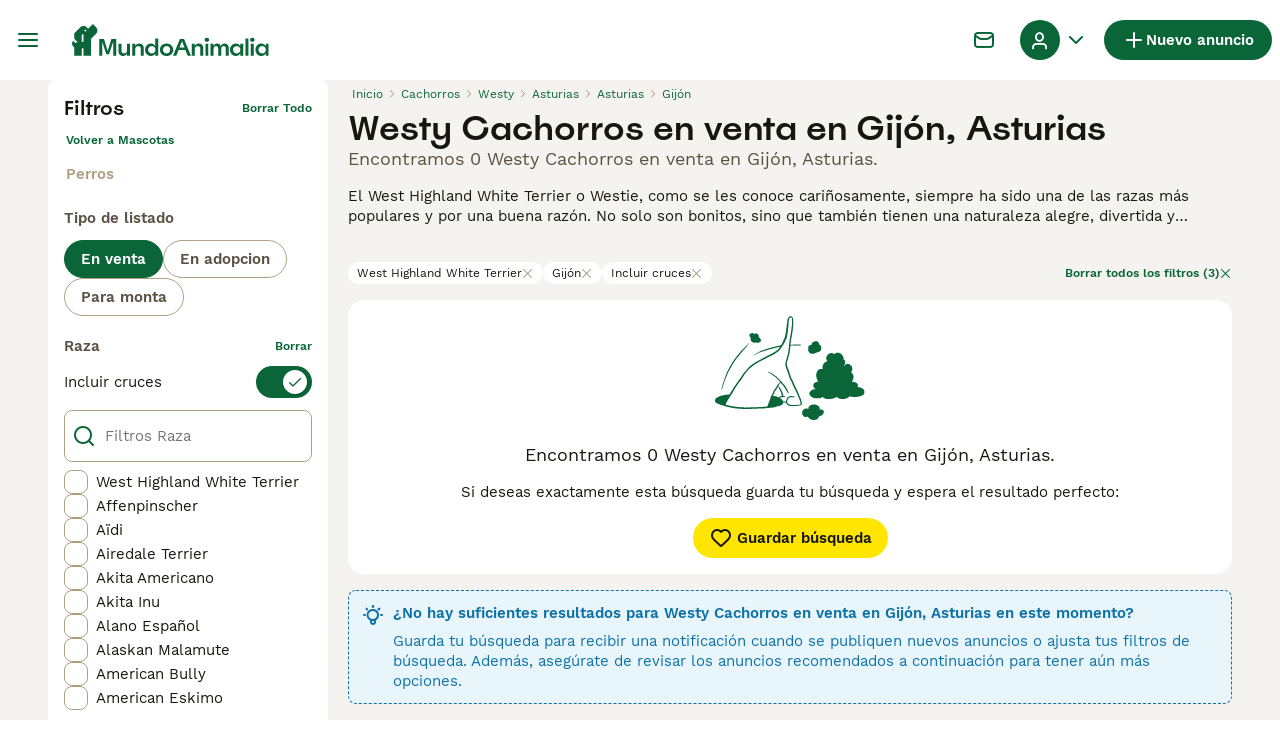

--- FILE ---
content_type: text/html; charset=utf-8
request_url: https://www.mundoanimalia.com/venta/perros/west-highland-white-terrier/espana/asturias/asturias/gijon/
body_size: 30036
content:
<!DOCTYPE html><html lang="es"><head><meta charSet="utf-8" data-next-head=""/><meta name="viewport" content="width=device-width, initial-scale=1.0, maximum-scale=1.0" data-next-head=""/><meta http-equiv="Content-Security-Policy" content="upgrade-insecure-requests"/><title data-next-head="">Westy Cachorros en venta en Gijón, Asturias | MundoAnimalia</title><meta name="robots" content="noindex,nofollow" data-next-head=""/><meta name="description" content="Encuentra 0 Westy Cachorros en venta en Gijón, Asturias en MundoAnimalia, el sitio de clasificados de mascotas más grande de España para comprar y vender cachorros cerca de ti." data-next-head=""/><meta name="twitter:card" content="summary_large_image" data-next-head=""/><meta property="og:title" content="Westy Cachorros en venta en Gijón, Asturias | MundoAnimalia" data-next-head=""/><meta property="og:description" content="Encuentra 0 Westy Cachorros en venta en Gijón, Asturias en MundoAnimalia, el sitio de clasificados de mascotas más grande de España para comprar y vender cachorros cerca de ti." data-next-head=""/><meta property="og:url" content="https://www.mundoanimalia.com/venta/perros/west-highland-white-terrier/espana/asturias/asturias/gijon/" data-next-head=""/><meta property="og:type" content="website" data-next-head=""/><meta property="og:image" content="https://www.mundoanimalia.com/images/article-placeholder.9b6f1ab6d1.webp" data-next-head=""/><meta property="og:image:alt" content="Westy Cachorros en venta en Gijón, Asturias | MundoAnimalia" data-next-head=""/><meta property="og:locale" content="es_ES" data-next-head=""/><meta property="og:site_name" content="Mundoanimalia" data-next-head=""/><link rel="canonical" href="https://www.mundoanimalia.com/venta/perros/west-highland-white-terrier/espana/asturias/asturias/gijon/" data-next-head=""/><meta name="ahrefs-site-verification" content="b1d03cfda1dd6789056136a64c7003472006b204b3d5413887d30fb5b49c3dba"/><link rel="icon" type="image/png" href="/favicon-light-16x16.png" sizes="16x16" media="(prefers-color-scheme: light)"/><link rel="icon" type="image/png" href="/favicon-light-32x32.png" sizes="32x32" media="(prefers-color-scheme: light)"/><link rel="icon" type="image/png" href="/favicon-dark-16x16.png" sizes="16x16" media="(prefers-color-scheme: dark)"/><link rel="icon" type="image/png" href="/favicon-dark-32x32.png" sizes="32x32" media="(prefers-color-scheme: dark)"/><link rel="preconnect" href="https://assets.mundoanimalia.com/"/><link rel="dns-prefetch" href="https://assets.mundoanimalia.com/"/><link rel="preconnect" href="https://lwadm.com/"/><link rel="dns-prefetch" href="https://lwadm.com/"/><link rel="preload" href="/fonts/Spoof-600.d5929ef7c2.woff2" as="font" type="font/woff2" crossorigin="anonymous"/><link rel="preload" href="/fonts/WorkSans-400.271ec2ac27.woff2" as="font" type="font/woff2" crossorigin="anonymous"/><link rel="preload" href="/fonts/WorkSans-600.11347bdaad.woff2" as="font" type="font/woff2" crossorigin="anonymous"/><link rel="preload" href="/fonts/OneWorld-v2.fc0866af10.woff2" as="font" type="font/woff2" crossorigin="anonymous"/><link rel="preconnect" href="https://www.googletagmanager.com/"/><link rel="dns-prefetch" href="https://www.googletagmanager.com/"/><link rel="preload" href="/_next/static/css/1774121af3f43c22.css" as="style"/><link rel="preload" href="/_next/static/css/3b50afab05d99881.css" as="style"/><link rel="preload" href="/_next/static/css/05cb77d1facec6f3.css" as="style"/><link rel="preload" href="/_next/static/css/485b35d2ac64dd76.css" as="style"/><style data-next-head="">   [id*="pmg-widget-root"] div.pmg-properties-wrapper {     padding-top: 8px !important;     padding-left: 4px !important;     padding-right: 4px !important;   }    [id*="pmg-widget-root"] div.pmg-item-title {     font-size: .875rem !important;     font-weight: 600 !important;     line-height: 20px !important;     -webkit-line-clamp: 2 !important;     min-height: 40px !important;     color: #171711 !important;     padding-bottom: 0 !important;   }      [id*="pmg-widget-root"] div.pmg-item-price {     font-size: 0.875rem !important;     font-weight: 600 !important;     line-height: 20px !important;     color: #171711 !important;   }    [id*="pmg-widget-root"] div.pmg-item-category {     font-size: 0.875rem !important;     font-weight: 600 !important;     line-height: 20px !important;     font-size: 14px !important;     color: #171711 !important;     padding-bottom: 0 !important;     padding-top: 8px !important;   }    [id*="pmg-widget-root"] div.pmg-item-location {     font-size: 0.875rem !important;     font-weight: 400 !important;     line-height: 20px !important;     font-size: 14px !important;     color: #595143 !important;     padding-bottom: 8px !important;   }    [id*="pmg-widget-root"] div.pmg-image-wrapper img {     border-radius: 12px 12px 0 0 !important;   }      [id*="pmg-widget-root"] div.pmg-grid-box a {     height: 100% !important;     text-decoration: none !important;   } </style><script data-testid="script-gdpr">window.gdprAppliesGlobally=false;(function(){function n(e){if(!window.frames[e]){if(document.body&&document.body.firstChild){var t=document.body;var r=document.createElement("iframe");r.style.display="none";r.name=e;r.title=e;t.insertBefore(r,t.firstChild)}else{setTimeout(function(){n(e)},5)}}}function e(r,a,o,c,d){function e(e,t,r,n){if(typeof r!=="function"){return}if(!window[a]){window[a]=[]}var i=false;if(d){i=d(e,n,r)}if(!i){window[a].push({command:e,version:t,callback:r,parameter:n})}}e.stub=true;e.stubVersion=2;function t(n){if(!window[r]||window[r].stub!==true){return}if(!n.data){return}var i=typeof n.data==="string";var e;try{e=i?JSON.parse(n.data):n.data}catch(t){return}if(e[o]){var a=e[o];window[r](a.command,a.version,function(e,t){var r={};r[c]={returnValue:e,success:t,callId:a.callId};if(n.source){n.source.postMessage(i?JSON.stringify(r):r,"*")}},a.parameter)}}if(typeof window[r]!=="function"){window[r]=e;if(window.addEventListener){window.addEventListener("message",t,false)}else{window.attachEvent("onmessage",t)}}}e("__tcfapi","__tcfapiBuffer","__tcfapiCall","__tcfapiReturn");n("__tcfapiLocator");(function(e,t){var r=document.createElement("link");r.rel="preconnect";r.as="script";var n=document.createElement("link");n.rel="dns-prefetch";n.as="script";var i=document.createElement("link");i.rel="preload";i.as="script";var a=document.createElement("script");a.id="spcloader";a.type="text/javascript";a["async"]=true;a.charset="utf-8";var o="https://sdk.privacy-center.org/"+e+"/loader.js?target_type=notice&target="+t;if(window.didomiConfig&&window.didomiConfig.user){var c=window.didomiConfig.user;var d=c.country;var s=c.region;if(d){o=o+"&country="+d;if(s){o=o+"&region="+s}}}r.href="https://sdk.privacy-center.org/";n.href="https://sdk.privacy-center.org/";i.href=o;a.src=o;var f=document.getElementsByTagName("script")[0];f.parentNode.insertBefore(r,f);f.parentNode.insertBefore(n,f);f.parentNode.insertBefore(i,f);f.parentNode.insertBefore(a,f)})("6a84a6e7-7cbd-4f3a-b7d2-0903190a4136","YciWMgRh")})();</script><style>                 html {             font-size: 16px;           }            body {             font-family: WorkSans, sans-serif;             -webkit-font-smoothing: antialiased;             -moz-osx-font-smoothing: grayscale;           }            * {             font-family: inherit;             box-sizing: border-box;             margin: 0;             padding: 0;           }            [hidden] {             display: none !important;           }          </style><style>@font-face {           font-family: "Spoof";           src: url(/fonts/Spoof-600.d5929ef7c2.woff2) format("woff2");           font-style: normal;           font-weight: 600;           font-display: swap;         }</style><style>@font-face {           font-family: "WorkSans";           src: url(/fonts/WorkSans-400.271ec2ac27.woff2) format("woff2");           font-style: normal;           font-weight: 400;           font-display: swap;         }</style><style>@font-face {           font-family: "WorkSans";           src: url(/fonts/WorkSans-600.11347bdaad.woff2) format("woff2");           font-style: normal;           font-weight: 600;           font-display: swap;         }</style><style>@font-face {           font-family: "OneWorld-v2";           src: url(/fonts/OneWorld-v2.fc0866af10.woff2) format("woff2");           font-style: normal;           font-weight: normal;           font-display: swap;         }</style><script>(function(w,d,s,l,i){w[l]=w[l]||[];w[l].push({'gtm.start':
new Date().getTime(),event:'gtm.js'});var f=d.getElementsByTagName(s)[0],
j=d.createElement(s),dl=l!='dataLayer'?'&l='+l:'';j.async=true;j.src=
'https://www.googletagmanager.com/gtm.js?id='+i+dl;f.parentNode.insertBefore(j,f);
})(window,document,'script','dataLayer','GTM-THDW5W6');</script><script>window.getLoggedInUser=function(){var i=document.cookie.split(";").find(function(i){return i.trim().match(/^token=.+/)});if(i){var t=i.split("=")[1];if(t)try{var r=JSON.parse(atob(t.split(".")[1]));return{id:r.id,email:r.email,latestListingCategoryAndBreed:r.latestListingCategoryAndBreed}}catch(e){}}};</script><script id="structured-data" type="application/ld+json" data-nscript="beforeInteractive">null</script><link rel="stylesheet" href="/_next/static/css/1774121af3f43c22.css" data-n-g=""/><link rel="stylesheet" href="/_next/static/css/3b50afab05d99881.css" data-n-p=""/><link rel="stylesheet" href="/_next/static/css/05cb77d1facec6f3.css" data-n-p=""/><link rel="stylesheet" href="/_next/static/css/485b35d2ac64dd76.css"/><noscript data-n-css=""></noscript><script defer="" noModule="" src="/_next/static/chunks/polyfills-42372ed130431b0a.js"></script><script defer="" src="/_next/static/chunks/4197.f004ce8c15ded51e.js"></script><script defer="" src="/_next/static/chunks/4560.e258a66a35ed8000.js"></script><script src="/_next/static/chunks/runtime-e9c45937ec48a35f.js" defer=""></script><script src="/_next/static/chunks/framework-a17258b880e6120c.js" defer=""></script><script src="/_next/static/chunks/9895-11119d9984192c5f.js" defer=""></script><script src="/_next/static/chunks/main-60c2a85a19d46098.js" defer=""></script><script src="/_next/static/chunks/591-38682a74c9996098.js" defer=""></script><script src="/_next/static/chunks/4248-b5248a96106c86e3.js" defer=""></script><script src="/_next/static/chunks/15-8390dfa57cd71ef8.js" defer=""></script><script src="/_next/static/chunks/8351-bd73f3a61a71ad17.js" defer=""></script><script src="/_next/static/chunks/8892-8585abf0dd6770e8.js" defer=""></script><script src="/_next/static/chunks/3859-97e9e4a2d1fc8371.js" defer=""></script><script src="/_next/static/chunks/pages/_app-a9ec14152c37212f.js" defer=""></script><script src="/_next/static/chunks/2867-05fbb03ac3179292.js" defer=""></script><script src="/_next/static/chunks/4394-e7bfa0f1fd370b2f.js" defer=""></script><script src="/_next/static/chunks/9241-8f9e5757d2b0e899.js" defer=""></script><script src="/_next/static/chunks/5625-a046e9308bc1e7e5.js" defer=""></script><script src="/_next/static/chunks/8544-058e67e7ee16b9d0.js" defer=""></script><script src="/_next/static/chunks/3441-b744f6e6b60bb659.js" defer=""></script><script src="/_next/static/chunks/935-15deb0d73d6cd9b0.js" defer=""></script><script src="/_next/static/chunks/3701-7c1581acab020093.js" defer=""></script><script src="/_next/static/chunks/3856-30e3dc4e7a8c19ca.js" defer=""></script><script src="/_next/static/chunks/8202-8b95d9c845cc112c.js" defer=""></script><script src="/_next/static/chunks/403-a2869eb7f98bf34c.js" defer=""></script><script src="/_next/static/chunks/1063-77abb0a250c67cb6.js" defer=""></script><script src="/_next/static/chunks/1244-8f697543d052808b.js" defer=""></script><script src="/_next/static/chunks/2792-f751e5f907e91563.js" defer=""></script><script src="/_next/static/chunks/7945-fdad785c89cf498a.js" defer=""></script><script src="/_next/static/chunks/9690-67ece9cddf16eabf.js" defer=""></script><script src="/_next/static/chunks/pages/%5Btype%5D/%5Bcategory%5D/%5Battribute%5D/%5B...location%5D-c4cc1a4a6e7d9337.js" defer=""></script><script src="/_next/static/SEUQG4mP3x0hYoijZL4nP/_buildManifest.js" defer=""></script><script src="/_next/static/SEUQG4mP3x0hYoijZL4nP/_ssgManifest.js" defer=""></script></head><body><noscript><iframe src="https://www.googletagmanager.com/ns.html?id=GTM-THDW5W6" height="0" width="0" style="display:none;visibility:hidden"></iframe></noscript><link rel="preload" as="image" href="/images/logo.ba30c0791b.svg" fetchPriority="high"/><link rel="preload" as="image" href="/images/smallLogo.4e6b8328a1.svg" fetchPriority="high"/><div id="__next"><div class="Body_body__NcK3W"><div class="Layout_childrenWrapper__wJhFl"><div class="HeaderBarWrapper_headerBarWrapper__FzY89"><div class="HeaderBarWrapper_headerBarInner__PAwNx" id="header-bar"><div class="HeaderBarWrapper_headerContentWrapper__B12PR"><div class="HeaderBarWrapper_headerBarContent__UoOK6"><div class="HeaderBar_content__zZIZj"><div class="HeaderBar_leftSide__a4NJZ"><button type="button" class="Button_button__KPrTd Button_ghost__J1bzS Button_medium__Is5tG Button_onlyIcon__JePyF" aria-label="Alternar menú principal"><i class="Icon_icon__hTEAw Icon_icon-13-menu__Lg88v" data-testid="icon-Menu" style="--icon-color:inherit;--icon-size:24px"></i></button><div class="Sidebar_sidebarWrapper__7fxzA"><div class="SidebarHeader_sidebarNodesWrapper__bNgKb"><button type="button" class="Button_button__KPrTd Button_ghost__J1bzS Button_medium__Is5tG Button_onlyIcon__JePyF SidebarHeader_sidebarCloseButton__JCqDc" aria-label="Cerrar menú principal"><i class="Icon_icon__hTEAw Icon_icon-5-close__Z3w_e" data-testid="icon-Close" style="--icon-color:inherit;--icon-size:16px"></i></button></div><div class="Sidebar_sidebarFlatStructureWrapper__n7Nje"><div class="SidebarContent_sidebarContentWrapper__ijNW6 Sidebar_sidebarContentWrapper__xSwZZ" style="--transform:translateX(0)"><p class="SidebarSeparator_sidebarSeparatorHeading__CfXfV">Mascotas</p><button type="button" class="Button_button__KPrTd Button_ghost__J1bzS Button_medium__Is5tG SidebarNested_sidebarNestedButton__ESB8i" tabindex="-1">Mascotas en venta<i class="Icon_icon__hTEAw Icon_icon-3-arrowright__u4NtN sidebar-icon" data-testid="icon-ArrowRight" style="--icon-color:#0a6638;--icon-size:16px"></i></button><button type="button" class="Button_button__KPrTd Button_ghost__J1bzS Button_medium__Is5tG SidebarNested_sidebarNestedButton__ESB8i" tabindex="-1">Mascotas para adopción<i class="Icon_icon__hTEAw Icon_icon-3-arrowright__u4NtN sidebar-icon" data-testid="icon-ArrowRight" style="--icon-color:#0a6638;--icon-size:16px"></i></button><a class="Link_link__ce5zB SidebarLink_sidebarLink__oCFOo" tabindex="-1" href="/monta/mascotas/">Mascotas para monta</a><a class="Link_link__ce5zB SidebarLink_sidebarLink__oCFOo" tabindex="-1" href="/criadores/perros/">Criadores</a><p class="SidebarSeparator_sidebarSeparatorHeading__CfXfV">Centro de conocimiento</p><button type="button" class="Button_button__KPrTd Button_ghost__J1bzS Button_medium__Is5tG SidebarNested_sidebarNestedButton__ESB8i" tabindex="-1">Artículos y consejos para mascotas<i class="Icon_icon__hTEAw Icon_icon-3-arrowright__u4NtN sidebar-icon" data-testid="icon-ArrowRight" style="--icon-color:#0a6638;--icon-size:16px"></i></button><button type="button" class="Button_button__KPrTd Button_ghost__J1bzS Button_medium__Is5tG SidebarNested_sidebarNestedButton__ESB8i" tabindex="-1">Directorio de razas<i class="Icon_icon__hTEAw Icon_icon-3-arrowright__u4NtN sidebar-icon" data-testid="icon-ArrowRight" style="--icon-color:#0a6638;--icon-size:16px"></i></button><p class="SidebarSeparator_sidebarSeparatorHeading__CfXfV">Ayuda</p><a href="https://support.mundoanimalia.com/es/support/home" class="Link_link__ce5zB SidebarLink_sidebarLink__oCFOo" tabindex="-1">Portal de Ayuda y Seguridad</a></div><div class="SidebarContent_sidebarContentWrapper__ijNW6 Sidebar_sidebarContentWrapper__xSwZZ" style="--transform:translateX(100%)"><span class="SidebarContent_sidebarContentTitle__an66q">Mascotas en venta</span><a class="Link_link__ce5zB SidebarLink_sidebarLink__oCFOo SidebarLink_sidebarLinkAll__Wgapr" tabindex="-1" href="/venta/mascotas/">Todas las Mascotas en venta</a><button type="button" class="Button_button__KPrTd Button_ghost__J1bzS Button_medium__Is5tG SidebarNested_sidebarNestedButton__ESB8i" tabindex="-1">Perros cachorros en venta<i class="Icon_icon__hTEAw Icon_icon-3-arrowright__u4NtN sidebar-icon" data-testid="icon-ArrowRight" style="--icon-color:#0a6638;--icon-size:16px"></i></button><button type="button" class="Button_button__KPrTd Button_ghost__J1bzS Button_medium__Is5tG SidebarNested_sidebarNestedButton__ESB8i" tabindex="-1">Gatos y gatitos en venta<i class="Icon_icon__hTEAw Icon_icon-3-arrowright__u4NtN sidebar-icon" data-testid="icon-ArrowRight" style="--icon-color:#0a6638;--icon-size:16px"></i></button></div><div class="SidebarContent_sidebarContentWrapper__ijNW6 Sidebar_sidebarContentWrapper__xSwZZ" style="--transform:translateX(100%)"><span class="SidebarContent_sidebarContentTitle__an66q">Los perros cachorros más populares en venta</span><a class="Link_link__ce5zB SidebarLink_sidebarLink__oCFOo SidebarLink_sidebarLinkAll__Wgapr" tabindex="-1" href="/venta/perros/">Todos los perros cachorros en venta</a><a class="Link_link__ce5zB SidebarLink_sidebarLink__oCFOo" tabindex="-1" href="/venta/perros/american-staffordshire-terrier/">American Staffordshire-Terrier En venta</a><a class="Link_link__ce5zB SidebarLink_sidebarLink__oCFOo" tabindex="-1" href="/venta/perros/beagle/">Beagle En venta</a><a class="Link_link__ce5zB SidebarLink_sidebarLink__oCFOo" tabindex="-1" href="/venta/perros/bichon-frise/">Bichón Frisé En venta</a><a class="Link_link__ce5zB SidebarLink_sidebarLink__oCFOo" tabindex="-1" href="/venta/perros/bichon-habanero/">Bichón Habanero En venta</a><a class="Link_link__ce5zB SidebarLink_sidebarLink__oCFOo" tabindex="-1" href="/venta/perros/bichon-maltes/">Bichón Maltés En venta</a><a class="Link_link__ce5zB SidebarLink_sidebarLink__oCFOo" tabindex="-1" href="/venta/perros/border-collie/">Border Collie En venta</a><a class="Link_link__ce5zB SidebarLink_sidebarLink__oCFOo" tabindex="-1" href="/venta/perros/boston-terrier/">Boston Terrier En venta</a><a class="Link_link__ce5zB SidebarLink_sidebarLink__oCFOo" tabindex="-1" href="/venta/perros/bulldog-frances/">Bulldog Francés En venta</a><a class="Link_link__ce5zB SidebarLink_sidebarLink__oCFOo" tabindex="-1" href="/venta/perros/caniche-toy/">Caniche Toy En venta</a><a class="Link_link__ce5zB SidebarLink_sidebarLink__oCFOo" tabindex="-1" href="/venta/perros/carlino-pug/">Carlino - Pug En venta</a><a class="Link_link__ce5zB SidebarLink_sidebarLink__oCFOo" tabindex="-1" href="/venta/perros/cavalier-king-charles-spaniel/">Cavalier King Charles Spaniel En venta</a><a class="Link_link__ce5zB SidebarLink_sidebarLink__oCFOo" tabindex="-1" href="/venta/perros/chihuahua/">Chihuahua En venta</a><a class="Link_link__ce5zB SidebarLink_sidebarLink__oCFOo" tabindex="-1" href="/venta/perros/chow-chow/">Chow Chow En venta</a><a class="Link_link__ce5zB SidebarLink_sidebarLink__oCFOo" tabindex="-1" href="/venta/perros/cocker-spaniel-ingles/">Cocker Spaniel Inglés En venta</a><a class="Link_link__ce5zB SidebarLink_sidebarLink__oCFOo" tabindex="-1" href="/venta/perros/golden-retriever/">Golden Retriever En venta</a><a class="Link_link__ce5zB SidebarLink_sidebarLink__oCFOo" tabindex="-1" href="/venta/perros/husky-siberiano/">Husky Siberiano En venta</a><a class="Link_link__ce5zB SidebarLink_sidebarLink__oCFOo" tabindex="-1" href="/venta/perros/jack-russell-terrier/">Jack Russell Terrier En venta</a><a class="Link_link__ce5zB SidebarLink_sidebarLink__oCFOo" tabindex="-1" href="/venta/perros/labrador-retriever/">Labrador Retriever En venta</a><a class="Link_link__ce5zB SidebarLink_sidebarLink__oCFOo" tabindex="-1" href="/venta/perros/pastor-aleman/">Pastor Alemán En venta</a><a class="Link_link__ce5zB SidebarLink_sidebarLink__oCFOo" tabindex="-1" href="/venta/perros/pastor-blanco-suizo/">Pastor Blanco Suizo En venta</a><a class="Link_link__ce5zB SidebarLink_sidebarLink__oCFOo" tabindex="-1" href="/venta/perros/pequeno-lebrel-italiano/">Pequeño Lebrel Italiano En venta</a><a class="Link_link__ce5zB SidebarLink_sidebarLink__oCFOo" tabindex="-1" href="/venta/perros/perro-crestado-chino/">Perro Crestado Chino En venta</a><a class="Link_link__ce5zB SidebarLink_sidebarLink__oCFOo" tabindex="-1" href="/venta/perros/perro-de-agua-espanol/">Perro de Agua Español En venta</a><a class="Link_link__ce5zB SidebarLink_sidebarLink__oCFOo" tabindex="-1" href="/venta/perros/pinscher-miniatura/">Pinscher Miniatura En venta</a><a class="Link_link__ce5zB SidebarLink_sidebarLink__oCFOo" tabindex="-1" href="/venta/perros/pomerania/">Pomerania En venta</a><a class="Link_link__ce5zB SidebarLink_sidebarLink__oCFOo" tabindex="-1" href="/venta/perros/schnauzer-miniatura/">Schnauzer Miniatura En venta</a><a class="Link_link__ce5zB SidebarLink_sidebarLink__oCFOo" tabindex="-1" href="/venta/perros/shar-pei/">Shar Pei En venta</a><a class="Link_link__ce5zB SidebarLink_sidebarLink__oCFOo" tabindex="-1" href="/venta/perros/shiba-inu/">Shiba Inu En venta</a><a class="Link_link__ce5zB SidebarLink_sidebarLink__oCFOo" tabindex="-1" href="/venta/perros/shih-tzu/">Shih Tzu En venta</a><a class="Link_link__ce5zB SidebarLink_sidebarLink__oCFOo" tabindex="-1" href="/venta/perros/teckel/">Teckel En venta</a><a class="Link_link__ce5zB SidebarLink_sidebarLink__oCFOo" tabindex="-1" href="/venta/perros/terranova/">Terranova En venta</a><a class="Link_link__ce5zB SidebarLink_sidebarLink__oCFOo" tabindex="-1" href="/venta/perros/weimaraner/">Weimaraner En venta</a><a class="Link_link__ce5zB SidebarLink_sidebarLink__oCFOo" tabindex="-1" href="/venta/perros/west-highland-white-terrier/">West Highland White Terrier En venta</a><a class="Link_link__ce5zB SidebarLink_sidebarLink__oCFOo" tabindex="-1" href="/venta/perros/yorkshire-terrier/">Yorkshire Terrier En venta</a></div><div class="SidebarContent_sidebarContentWrapper__ijNW6 Sidebar_sidebarContentWrapper__xSwZZ" style="--transform:translateX(100%)"><span class="SidebarContent_sidebarContentTitle__an66q">Los gatos y gatitos más populares en venta</span><a class="Link_link__ce5zB SidebarLink_sidebarLink__oCFOo SidebarLink_sidebarLinkAll__Wgapr" tabindex="-1" href="/venta/gatos/">Todos los gatos y gatitos en venta</a><a class="Link_link__ce5zB SidebarLink_sidebarLink__oCFOo" tabindex="-1" href="/venta/gatos/abisinio/">Abisinio En venta</a><a class="Link_link__ce5zB SidebarLink_sidebarLink__oCFOo" tabindex="-1" href="/venta/gatos/angora-turco/">Angora Turco En venta</a><a class="Link_link__ce5zB SidebarLink_sidebarLink__oCFOo" tabindex="-1" href="/venta/gatos/azul-ruso/">Azul Ruso En venta</a><a class="Link_link__ce5zB SidebarLink_sidebarLink__oCFOo" tabindex="-1" href="/venta/gatos/bengali/">Bengalí En venta</a><a class="Link_link__ce5zB SidebarLink_sidebarLink__oCFOo" tabindex="-1" href="/venta/gatos/bosque-de-noruega/">Bosque de Noruega En venta</a><a class="Link_link__ce5zB SidebarLink_sidebarLink__oCFOo" tabindex="-1" href="/venta/gatos/britanico-de-pelo-corto-azul/">Británico de Pelo Corto Azul En venta</a><a class="Link_link__ce5zB SidebarLink_sidebarLink__oCFOo" tabindex="-1" href="/venta/gatos/britanico-de-pelo-corto/">Británico de Pelo Corto En venta</a><a class="Link_link__ce5zB SidebarLink_sidebarLink__oCFOo" tabindex="-1" href="/venta/gatos/britanico-de-pelo-largo/">Británico de Pelo Largo En venta</a><a class="Link_link__ce5zB SidebarLink_sidebarLink__oCFOo" tabindex="-1" href="/venta/gatos/cartujo/">Cartujo En venta</a><a class="Link_link__ce5zB SidebarLink_sidebarLink__oCFOo" tabindex="-1" href="/venta/gatos/cornish-rex/">Cornish Rex En venta</a><a class="Link_link__ce5zB SidebarLink_sidebarLink__oCFOo" tabindex="-1" href="/venta/gatos/devon-rex/">Devon Rex En venta</a><a class="Link_link__ce5zB SidebarLink_sidebarLink__oCFOo" tabindex="-1" href="/venta/gatos/exotico-de-pelo-corto/">Exótico de Pelo Corto En venta</a><a class="Link_link__ce5zB SidebarLink_sidebarLink__oCFOo" tabindex="-1" href="/venta/gatos/exotico-de-pelo-largo/">Exótico de Pelo Largo En venta</a><a class="Link_link__ce5zB SidebarLink_sidebarLink__oCFOo" tabindex="-1" href="/venta/gatos/foldex/">Foldex En venta</a><a class="Link_link__ce5zB SidebarLink_sidebarLink__oCFOo" tabindex="-1" href="/venta/gatos/highland-fold/">Highland Fold En venta</a><a class="Link_link__ce5zB SidebarLink_sidebarLink__oCFOo" tabindex="-1" href="/venta/gatos/highland-straight/">Highland Straight En venta</a><a class="Link_link__ce5zB SidebarLink_sidebarLink__oCFOo" tabindex="-1" href="/venta/gatos/himalayo/">Himalayo En venta</a><a class="Link_link__ce5zB SidebarLink_sidebarLink__oCFOo" tabindex="-1" href="/venta/gatos/korat/">Korat En venta</a><a class="Link_link__ce5zB SidebarLink_sidebarLink__oCFOo" tabindex="-1" href="/venta/gatos/kurilean-bobtail-de-pelo-largo/">Kurilean Bobtail de Pelo Largo En venta</a><a class="Link_link__ce5zB SidebarLink_sidebarLink__oCFOo" tabindex="-1" href="/venta/gatos/maine-coon/">Maine Coon En venta</a><a class="Link_link__ce5zB SidebarLink_sidebarLink__oCFOo" tabindex="-1" href="/venta/gatos/munchkin/">Munchkin En venta</a><a class="Link_link__ce5zB SidebarLink_sidebarLink__oCFOo" tabindex="-1" href="/venta/gatos/neva-masquerade/">Neva Masquerade En venta</a><a class="Link_link__ce5zB SidebarLink_sidebarLink__oCFOo" tabindex="-1" href="/venta/gatos/oriental-de-pelo-corto/">Oriental de Pelo Corto En venta</a><a class="Link_link__ce5zB SidebarLink_sidebarLink__oCFOo" tabindex="-1" href="/venta/gatos/persa/">Persa En venta</a><a class="Link_link__ce5zB SidebarLink_sidebarLink__oCFOo" tabindex="-1" href="/venta/gatos/ragdoll/">Ragdoll En venta</a><a class="Link_link__ce5zB SidebarLink_sidebarLink__oCFOo" tabindex="-1" href="/venta/gatos/sagrado-de-birmania/">Sagrado de Birmania En venta</a><a class="Link_link__ce5zB SidebarLink_sidebarLink__oCFOo" tabindex="-1" href="/venta/gatos/scottish-fold/">Scottish Fold En venta</a><a class="Link_link__ce5zB SidebarLink_sidebarLink__oCFOo" tabindex="-1" href="/venta/gatos/scottish-straight/">Scottish Straight En venta</a><a class="Link_link__ce5zB SidebarLink_sidebarLink__oCFOo" tabindex="-1" href="/venta/gatos/selkirk-rex/">Selkirk Rex En venta</a><a class="Link_link__ce5zB SidebarLink_sidebarLink__oCFOo" tabindex="-1" href="/venta/gatos/seychellois-de-pelo-corto/">Seychellois de Pelo Corto En venta</a><a class="Link_link__ce5zB SidebarLink_sidebarLink__oCFOo" tabindex="-1" href="/venta/gatos/siames/">Siamés En venta</a><a class="Link_link__ce5zB SidebarLink_sidebarLink__oCFOo" tabindex="-1" href="/venta/gatos/siberiano/">Siberiano En venta</a><a class="Link_link__ce5zB SidebarLink_sidebarLink__oCFOo" tabindex="-1" href="/venta/gatos/sphynx/">Sphynx En venta</a><a class="Link_link__ce5zB SidebarLink_sidebarLink__oCFOo" tabindex="-1" href="/venta/gatos/thai/">Thai En venta</a><a class="Link_link__ce5zB SidebarLink_sidebarLink__oCFOo" tabindex="-1" href="/venta/gatos/toyger/">Toyger En venta</a></div><div class="SidebarContent_sidebarContentWrapper__ijNW6 Sidebar_sidebarContentWrapper__xSwZZ" style="--transform:translateX(100%)"><span class="SidebarContent_sidebarContentTitle__an66q">Mascotas para adopción</span><a class="Link_link__ce5zB SidebarLink_sidebarLink__oCFOo SidebarLink_sidebarLinkAll__Wgapr" tabindex="-1" href="/adopcion/mascotas/">Todas las Mascotas para adopción</a><a class="Link_link__ce5zB SidebarLink_sidebarLink__oCFOo" tabindex="-1" href="/adopcion/gatos/">Gatos y gatitos para adopción</a><a class="Link_link__ce5zB SidebarLink_sidebarLink__oCFOo" tabindex="-1" href="/adopcion/perros/">Perros y cachorros para adopción</a></div><div class="SidebarContent_sidebarContentWrapper__ijNW6 Sidebar_sidebarContentWrapper__xSwZZ" style="--transform:translateX(100%)"><span class="SidebarContent_sidebarContentTitle__an66q">Artículos y consejos para mascotas</span><a class="Link_link__ce5zB SidebarLink_sidebarLink__oCFOo SidebarLink_sidebarLinkAll__Wgapr" tabindex="-1" href="/animales-consejos/">Todos los artículos</a><span class="SidebarText_sidebarText__wq_3n">Por mascota</span><a class="Link_link__ce5zB SidebarLink_sidebarLink__oCFOo" tabindex="-1" href="/animales-consejos/buscar/gatos/">Gatos</a><a class="Link_link__ce5zB SidebarLink_sidebarLink__oCFOo" tabindex="-1" href="/animales-consejos/buscar/perros/">Perros</a></div><div class="SidebarContent_sidebarContentWrapper__ijNW6 Sidebar_sidebarContentWrapper__xSwZZ" style="--transform:translateX(100%)"><span class="SidebarContent_sidebarContentTitle__an66q">Directorio de razas</span><a class="Link_link__ce5zB SidebarLink_sidebarLink__oCFOo" tabindex="-1" href="/razas-perro/">Razas de perros</a><a class="Link_link__ce5zB SidebarLink_sidebarLink__oCFOo" tabindex="-1" href="/razas-gato/">Razas de gatos</a></div></div></div><a class="Link_link__ce5zB HeaderBarLogo_logo__ggIUR HeaderBarLogo_logoBig__R5SVv" href="/"><img alt="Mundoanimalia" title="Mundoanimalia" data-testid="marketplace-logo-header" fetchPriority="high" loading="eager" width="0" height="32" decoding="async" data-nimg="1" class="Logo_logo__28CBd" style="color:transparent" src="/images/logo.ba30c0791b.svg"/></a><a class="Link_link__ce5zB HeaderBarLogo_logo__ggIUR HeaderBarLogo_logoSmall__8QOo1" href="/"><img alt="Mundoanimalia" title="Mundoanimalia" data-testid="marketplace-logo-header-small" fetchPriority="high" loading="eager" width="0" height="32" decoding="async" data-nimg="1" class="Logo_logo__28CBd" style="color:transparent" src="/images/smallLogo.4e6b8328a1.svg"/></a></div><div class="HeaderBar_rightSide__tu_jm"><button type="button" class="Button_button__KPrTd Button_ghost__J1bzS Button_medium__Is5tG Button_onlyIcon__JePyF HeaderBarSearch_link__vxdIU" data-testid="header-search-link"><i class="Icon_icon__hTEAw Icon_icon-12-search__hMqEQ" data-testid="icon-Search" style="--icon-color:#171711;--icon-size:24px"></i></button><div class="HeaderBarMessage_wrapper__VdyIL"><a class="Link_link__ce5zB HeaderBarMessage_link__ApMDg Link_linkAsButton__6t_3_ Link_onlyIcon__pZBX2 Link_buttonMedium__l_rvv Link_linkAsGhostButton__FKipk" aria-label="Charla" href="/chat/"><i class="Icon_icon__hTEAw Icon_icon-14-messages__pWUNy" data-testid="icon-Messages" style="--icon-color:inherit;--icon-size:24px"></i></a></div><a class="Link_link__ce5zB HeaderBarAddListing_link__YrpjG HeaderBar_addListing__Cjowz Link_linkAsButton__6t_3_ Link_buttonSmall__AzYd0 Link_linkAsPrimaryButton__mUZdg" data-testid="header-bar-add-listing" href="/create-new-listing/"><i class="Icon_icon__hTEAw Icon_icon-7-plussmall__5i1gC HeaderBarAddListing_iconBig__0JnOZ" data-testid="icon-PlusSmall" style="--icon-color:inherit;--icon-size:24px"></i><i class="Icon_icon__hTEAw Icon_icon-7-plussmall__5i1gC HeaderBarAddListing_iconSmall__dbwBE" data-testid="icon-PlusSmall" style="--icon-color:inherit;--icon-size:18px"></i><span class="HeaderBarAddListing_linkText__eYSMJ">Nuevo anuncio</span><span class="HeaderBarAddListing_linkTextMobile__hC6SA">Publicar</span></a><div class="HeaderBar_userMenu__f8Qol" data-testid="header-bar-user-menu"><div class="HeaderBarUserMenu_dropdownWrapper__b6mtZ"><div class="Dropdown_dropdownWrapper__e9tAf"><button type="button" class="Button_button__KPrTd Button_ghost__J1bzS Button_medium__Is5tG Dropdown_dropdownButton__uTa7S" data-testid="dropdown-trigger-profile-menu" aria-label="Perfil Alternar Menú Desplegable"><div class="HeaderBarUserMenu_dropdownTriggerWrapper__eZqps"><div class="HeaderBarUserMenu_dropdownTrigger__hdUx9"><div class="Avatar_avatarWrapper__9xuSr HeaderBarUserMenu_userAvatar__r2Mxe" data-testid="user-avatar"><div class="Avatar_avatarPlaceholder__S3iVG"><i class="Icon_icon__hTEAw Icon_icon-61-user__5OCQ1" data-testid="icon-User" style="--icon-color:#ffffff;--icon-size:20px"></i></div></div></div><i class="Icon_icon__hTEAw Icon_icon-9-chevrondown__hCFXc" data-testid="icon-ChevronDown" style="--icon-color:#0a6638;--icon-size:24px"></i></div></button></div></div><div class="HeaderBarUserMenu_slideOutWrapper__Q1aIo"><button type="button" class="Button_button__KPrTd Button_ghost__J1bzS Button_medium__Is5tG Button_onlyIcon__JePyF HeaderBarUserMenu_userAvatarButton__pZ16V"><div class="Avatar_avatarWrapper__9xuSr HeaderBarUserMenu_userAvatar__r2Mxe" data-testid="user-avatar"><div class="Avatar_avatarPlaceholder__S3iVG"><i class="Icon_icon__hTEAw Icon_icon-61-user__5OCQ1" data-testid="icon-User" style="--icon-color:#ffffff;--icon-size:20px"></i></div></div></button></div></div></div></div><div class="HeaderBar_childrenWrapper__D3qAm"><div class="ListingsSearchHeaderBar_contentCenterWrapper__eZmYM ListingsSearchHeaderBar_contentCenterWrapperNotFound__ZGqsY"><button type="button" class="ListingsSaveSearchButton_saveSearchButton__PAieY ListingsSaveSearchButton_saveSearchButtonWithIconOnly__5gMC9" data-testid="save-search-button"><i class="Icon_icon__hTEAw Icon_icon-19-heart__nqGaz" data-testid="icon-Heart" style="--icon-color:inherit;--icon-size:24px"></i></button><button type="button" class="FiltersButton_searchButton__5W7ZR" data-testid="filters-search-button"><i class="Icon_icon__hTEAw Icon_icon-77-filters__e26JE" data-testid="icon-Filters" style="--icon-color:inherit;--icon-size:24px"></i><span class="FiltersButton_searchButtonText__5yE_h">Filtros (3)</span></button></div></div></div></div></div><div class="HeaderBarWrapper_headerBarPlaceholder__1kN_Y HeaderBarWrapper_headerBarPlaceholderExtendedOnMobile__uxNpq"></div></div><div class="ListingsSearch_pageWrapper__IFhwq"><div class="ListingsSearch_searchResultsPageWrapper__ylMKi"><div class="ListingsSearch_sidebarWrapper__924Ph"><div class="ListingsSearchFilters_filters__DAJkl"><div class="ListingsSearchFilters_filtersWrapper__feD8w"><div class="FiltersHeader_wrapper__lVjJm" data-testid="filters-section-header"><button class="FiltersHeader_backButton__eXM4d" type="button" aria-label="Atrás"><i class="Icon_icon__hTEAw Icon_icon-1-arrowleft__HbrNl" data-testid="icon-ArrowLeft" style="--icon-color:inherit;--icon-size:16px"></i></button><span class="FiltersHeader_middleLabel__B6jBy">Filtros</span><button class="FiltersHeader_rightButton__g16lP" type="button" data-testid="filters-confirm-button"><span class="FiltersHeader_rightLabel__REEmw">Borrar todo</span></button></div><div class="FiltersCategory_wrapper__RyFOT" data-testid="filters-section-category"><div class="FiltersCategory_parentCategoryWrapper__nYBmt"><button type="button" class="FiltersCategory_parentCategoryLink__iy0Hp">Volver a <!-- --> <!-- -->Mascotas</button></div><div class="FiltersCategory_categoryLinksWrapper__Ur_gh"><a class="Link_link__ce5zB FiltersCategory_categoryLinkDesktop__Plbd4 FiltersCategory_categoryLinkDesktopActive__B_0gw Link_linkDisabled__p85Up" data-testid="category-selected" href="/venta/perros/cerca-de-mi/espana/asturias/asturias/gijon/"><span>Perros</span></a></div></div><div class="FiltersOptionsList_wrapper__B0N2h" data-testid="filters-search-listingType"><div class="FiltersOptionsList_headerWrapper___UW1r"><span class="FiltersOptionsList_header__X1tTK" data-testid="filters-options-list-title">Tipo de listado</span></div><div class="FiltersRadioList_wrapper__0UFqY"><button type="button" class="FiltersRadioList_button__2p1hY FiltersRadioList_buttonActive__DP9Pe">En venta<i class="Icon_icon__hTEAw Icon_icon-40-checkmark__F0ReU FiltersRadioList_icon__2YG31" data-testid="icon-Checkmark" style="--icon-color:#0a6638;--icon-size:24px"></i></button><button type="button" class="FiltersRadioList_button__2p1hY">En adopcion</button><button type="button" class="FiltersRadioList_button__2p1hY">Para monta</button></div></div><div class="FiltersOptionsList_wrapper__B0N2h" data-testid="filters-search-breed"><div class="FiltersOptionsList_headerWrapper___UW1r"><span class="FiltersOptionsList_header__X1tTK" data-testid="filters-options-list-title">Raza</span><button class="FiltersOptionsList_clearButton__EqJp7" type="button" data-testid="filters-options-list-clear-button">borrar</button></div><div class="FiltersSwitch_wrapper__pL2WT" data-testid="filters-switch-includeMixWithPureParent"><label for="includeMixWithPureParent" class="Switch_switchLabel__a41kI Switch_switchLabelChecked__8NmWr" data-checked="true" data-testid="includeMixWithPureParent" role="switch" aria-checked="true" tabindex="0"><div class="Switch_wrapper__fz5W_"><span class="Switch_labelText__dWs3b" id="switch-label-includeMixWithPureParent-true">Incluir cruces</span><div class="Switch_switchTrack__oUZRb"><div class="Switch_switchThumb__SV3jl"><i class="Icon_icon__hTEAw Icon_icon-40-checkmark__F0ReU" data-testid="switch-checkmark-icon" style="--icon-color:inherit;--icon-size:16px"></i></div></div></div></label></div><div class="FiltersOptionsList_searchWrapper__YX9r5"><div class="TextInput_textInputWrapper__AcB7X"><div class="TextInput_textInputPrefixBox__1Ipjf"><i class="Icon_icon__hTEAw Icon_icon-12-search__hMqEQ" data-testid="icon-Search" style="--icon-color:#0a6638;--icon-size:24px"></i></div><input placeholder="Filtros Raza" type="text" id="breed" maxLength="100" class="TextInput_textInput__kK5ig TextInput_textInputNormalOnMobile__KLxif TextInput_textInputDefaultState__ixtG5 TextInput_textInputPrefixPadding__mt6L_" name="breed"/><div class="TextInput_textInputSuffixWrapper__uDZDb "></div></div></div><div class="FiltersCheckboxList_wrapper__R26bI" data-testid="filters-section-checkbox-list"><div class="FiltersCheckboxList_listWrapper__vzxq1" data-testid="checkbox-options-box"><div class="FiltersCheckboxList_filterCheckboxLink__WYOQm" data-testid="filters-checkbox-list-option"><label for="breed" class="Checkbox_checkboxLabel__ihBf9 FiltersCheckboxList_filterCheckbox__ognM3" data-checked="false"><div class="Checkbox_wrapper__3lFhT"><input class="HiddenInput_input___ceTC HiddenInput_displayInitial__SuXnV" type="checkbox" aria-label="" name="breed" value="pets.dogs.breed.westHighlandTerrier"/><div class="Checkbox_styledCheckbox__S2q5t styled-checkbox" role="checkbox" aria-labelledby="checkbox-label-breed-pets.dogs.breed.westHighlandTerrier"></div><span class="Checkbox_labelText__pvN5U label-text" id="checkbox-label-breed-pets.dogs.breed.westHighlandTerrier">West Highland White Terrier</span></div><span class="Checkbox_desktopSuffix___amSx"></span></label></div><div class="FiltersCheckboxList_filterCheckboxLink__WYOQm" data-testid="filters-checkbox-list-option"><label for="breed" class="Checkbox_checkboxLabel__ihBf9 FiltersCheckboxList_filterCheckbox__ognM3" data-checked="false"><div class="Checkbox_wrapper__3lFhT"><input class="HiddenInput_input___ceTC HiddenInput_displayInitial__SuXnV" type="checkbox" aria-label="" name="breed" value="pets.dogs.breed.affenpinscher"/><div class="Checkbox_styledCheckbox__S2q5t styled-checkbox" role="checkbox" aria-labelledby="checkbox-label-breed-pets.dogs.breed.affenpinscher"></div><span class="Checkbox_labelText__pvN5U label-text" id="checkbox-label-breed-pets.dogs.breed.affenpinscher">Affenpinscher</span></div><span class="Checkbox_desktopSuffix___amSx"></span></label></div><div class="FiltersCheckboxList_filterCheckboxLink__WYOQm" data-testid="filters-checkbox-list-option"><label for="breed" class="Checkbox_checkboxLabel__ihBf9 FiltersCheckboxList_filterCheckbox__ognM3" data-checked="false"><div class="Checkbox_wrapper__3lFhT"><input class="HiddenInput_input___ceTC HiddenInput_displayInitial__SuXnV" type="checkbox" aria-label="" name="breed" value="pets.dogs.breed.aidi"/><div class="Checkbox_styledCheckbox__S2q5t styled-checkbox" role="checkbox" aria-labelledby="checkbox-label-breed-pets.dogs.breed.aidi"></div><span class="Checkbox_labelText__pvN5U label-text" id="checkbox-label-breed-pets.dogs.breed.aidi">Aïdi</span></div><span class="Checkbox_desktopSuffix___amSx"></span></label></div><div class="FiltersCheckboxList_filterCheckboxLink__WYOQm" data-testid="filters-checkbox-list-option"><label for="breed" class="Checkbox_checkboxLabel__ihBf9 FiltersCheckboxList_filterCheckbox__ognM3" data-checked="false"><div class="Checkbox_wrapper__3lFhT"><input class="HiddenInput_input___ceTC HiddenInput_displayInitial__SuXnV" type="checkbox" aria-label="" name="breed" value="pets.dogs.breed.airedaleTerrier"/><div class="Checkbox_styledCheckbox__S2q5t styled-checkbox" role="checkbox" aria-labelledby="checkbox-label-breed-pets.dogs.breed.airedaleTerrier"></div><span class="Checkbox_labelText__pvN5U label-text" id="checkbox-label-breed-pets.dogs.breed.airedaleTerrier">Airedale Terrier</span></div><span class="Checkbox_desktopSuffix___amSx"></span></label></div><div class="FiltersCheckboxList_filterCheckboxLink__WYOQm" data-testid="filters-checkbox-list-option"><label for="breed" class="Checkbox_checkboxLabel__ihBf9 FiltersCheckboxList_filterCheckbox__ognM3" data-checked="false"><div class="Checkbox_wrapper__3lFhT"><input class="HiddenInput_input___ceTC HiddenInput_displayInitial__SuXnV" type="checkbox" aria-label="" name="breed" value="pets.dogs.breed.americanAkita"/><div class="Checkbox_styledCheckbox__S2q5t styled-checkbox" role="checkbox" aria-labelledby="checkbox-label-breed-pets.dogs.breed.americanAkita"></div><span class="Checkbox_labelText__pvN5U label-text" id="checkbox-label-breed-pets.dogs.breed.americanAkita">Akita Americano</span></div><span class="Checkbox_desktopSuffix___amSx"></span></label></div><div class="FiltersCheckboxList_filterCheckboxLink__WYOQm" data-testid="filters-checkbox-list-option"><label for="breed" class="Checkbox_checkboxLabel__ihBf9 FiltersCheckboxList_filterCheckbox__ognM3" data-checked="false"><div class="Checkbox_wrapper__3lFhT"><input class="HiddenInput_input___ceTC HiddenInput_displayInitial__SuXnV" type="checkbox" aria-label="" name="breed" value="pets.dogs.breed.akita"/><div class="Checkbox_styledCheckbox__S2q5t styled-checkbox" role="checkbox" aria-labelledby="checkbox-label-breed-pets.dogs.breed.akita"></div><span class="Checkbox_labelText__pvN5U label-text" id="checkbox-label-breed-pets.dogs.breed.akita">Akita Inu</span></div><span class="Checkbox_desktopSuffix___amSx"></span></label></div><div class="FiltersCheckboxList_filterCheckboxLink__WYOQm" data-testid="filters-checkbox-list-option"><label for="breed" class="Checkbox_checkboxLabel__ihBf9 FiltersCheckboxList_filterCheckbox__ognM3" data-checked="false"><div class="Checkbox_wrapper__3lFhT"><input class="HiddenInput_input___ceTC HiddenInput_displayInitial__SuXnV" type="checkbox" aria-label="" name="breed" value="pets.dogs.breed.spanishBulldog"/><div class="Checkbox_styledCheckbox__S2q5t styled-checkbox" role="checkbox" aria-labelledby="checkbox-label-breed-pets.dogs.breed.spanishBulldog"></div><span class="Checkbox_labelText__pvN5U label-text" id="checkbox-label-breed-pets.dogs.breed.spanishBulldog">Alano Español</span></div><span class="Checkbox_desktopSuffix___amSx"></span></label></div><div class="FiltersCheckboxList_filterCheckboxLink__WYOQm" data-testid="filters-checkbox-list-option"><label for="breed" class="Checkbox_checkboxLabel__ihBf9 FiltersCheckboxList_filterCheckbox__ognM3" data-checked="false"><div class="Checkbox_wrapper__3lFhT"><input class="HiddenInput_input___ceTC HiddenInput_displayInitial__SuXnV" type="checkbox" aria-label="" name="breed" value="pets.dogs.breed.alaskanMalamute"/><div class="Checkbox_styledCheckbox__S2q5t styled-checkbox" role="checkbox" aria-labelledby="checkbox-label-breed-pets.dogs.breed.alaskanMalamute"></div><span class="Checkbox_labelText__pvN5U label-text" id="checkbox-label-breed-pets.dogs.breed.alaskanMalamute">Alaskan Malamute</span></div><span class="Checkbox_desktopSuffix___amSx"></span></label></div><a class="Link_link__ce5zB FiltersCheckboxList_filterCheckboxLink__WYOQm" data-testid="filters-checkbox-list-option" href="/venta/perros/american-bully/espana/asturias/asturias/gijon/"><label for="breed" class="Checkbox_checkboxLabel__ihBf9 FiltersCheckboxList_filterCheckbox__ognM3" data-checked="false"><div class="Checkbox_wrapper__3lFhT"><input class="HiddenInput_input___ceTC HiddenInput_displayInitial__SuXnV" type="checkbox" aria-label="" name="breed" value="pets.dogs.breed.americanBully"/><div class="Checkbox_styledCheckbox__S2q5t styled-checkbox" role="checkbox" aria-labelledby="checkbox-label-breed-pets.dogs.breed.americanBully"></div><span class="Checkbox_labelText__pvN5U label-text" id="checkbox-label-breed-pets.dogs.breed.americanBully">American Bully</span></div><span class="Checkbox_desktopSuffix___amSx"></span></label></a><div class="FiltersCheckboxList_filterCheckboxLink__WYOQm" data-testid="filters-checkbox-list-option"><label for="breed" class="Checkbox_checkboxLabel__ihBf9 FiltersCheckboxList_filterCheckbox__ognM3" data-checked="false"><div class="Checkbox_wrapper__3lFhT"><input class="HiddenInput_input___ceTC HiddenInput_displayInitial__SuXnV" type="checkbox" aria-label="" name="breed" value="pets.dogs.breed.canadianEskimoDog"/><div class="Checkbox_styledCheckbox__S2q5t styled-checkbox" role="checkbox" aria-labelledby="checkbox-label-breed-pets.dogs.breed.canadianEskimoDog"></div><span class="Checkbox_labelText__pvN5U label-text" id="checkbox-label-breed-pets.dogs.breed.canadianEskimoDog">American Eskimo</span></div><span class="Checkbox_desktopSuffix___amSx"></span></label></div><div class="FiltersCheckboxList_filterCheckboxLink__WYOQm FiltersCheckboxList_hiddenOnDesktop__idqGf" data-testid="filters-checkbox-list-option"><label for="breed" class="Checkbox_checkboxLabel__ihBf9 FiltersCheckboxList_filterCheckbox__ognM3" data-checked="false"><div class="Checkbox_wrapper__3lFhT"><input class="HiddenInput_input___ceTC HiddenInput_displayInitial__SuXnV" type="checkbox" aria-label="" name="breed" value="pets.dogs.breed.pitbullTerrier"/><div class="Checkbox_styledCheckbox__S2q5t styled-checkbox" role="checkbox" aria-labelledby="checkbox-label-breed-pets.dogs.breed.pitbullTerrier"></div><span class="Checkbox_labelText__pvN5U label-text" id="checkbox-label-breed-pets.dogs.breed.pitbullTerrier">American Pit Bull Terrier</span></div><span class="Checkbox_desktopSuffix___amSx"></span></label></div><div class="FiltersCheckboxList_filterCheckboxLink__WYOQm FiltersCheckboxList_hiddenOnDesktop__idqGf" data-testid="filters-checkbox-list-option"><label for="breed" class="Checkbox_checkboxLabel__ihBf9 FiltersCheckboxList_filterCheckbox__ognM3" data-checked="false"><div class="Checkbox_wrapper__3lFhT"><input class="HiddenInput_input___ceTC HiddenInput_displayInitial__SuXnV" type="checkbox" aria-label="" name="breed" value="pets.dogs.breed.americanStaffordshireTerrier"/><div class="Checkbox_styledCheckbox__S2q5t styled-checkbox" role="checkbox" aria-labelledby="checkbox-label-breed-pets.dogs.breed.americanStaffordshireTerrier"></div><span class="Checkbox_labelText__pvN5U label-text" id="checkbox-label-breed-pets.dogs.breed.americanStaffordshireTerrier">American Staffordshire-Terrier</span></div><span class="Checkbox_desktopSuffix___amSx"></span></label></div><div class="FiltersCheckboxList_filterCheckboxLink__WYOQm FiltersCheckboxList_hiddenOnDesktop__idqGf" data-testid="filters-checkbox-list-option"><label for="breed" class="Checkbox_checkboxLabel__ihBf9 FiltersCheckboxList_filterCheckbox__ognM3" data-checked="false"><div class="Checkbox_wrapper__3lFhT"><input class="HiddenInput_input___ceTC HiddenInput_displayInitial__SuXnV" type="checkbox" aria-label="" name="breed" value="pets.dogs.breed.oldEnglishSheepdog"/><div class="Checkbox_styledCheckbox__S2q5t styled-checkbox" role="checkbox" aria-labelledby="checkbox-label-breed-pets.dogs.breed.oldEnglishSheepdog"></div><span class="Checkbox_labelText__pvN5U label-text" id="checkbox-label-breed-pets.dogs.breed.oldEnglishSheepdog">Antiguo Perro de Pastor Inglés - Bobtail</span></div><span class="Checkbox_desktopSuffix___amSx"></span></label></div><div class="FiltersCheckboxList_filterCheckboxLink__WYOQm FiltersCheckboxList_hiddenOnDesktop__idqGf" data-testid="filters-checkbox-list-option"><label for="breed" class="Checkbox_checkboxLabel__ihBf9 FiltersCheckboxList_filterCheckbox__ognM3" data-checked="false"><div class="Checkbox_wrapper__3lFhT"><input class="HiddenInput_input___ceTC HiddenInput_displayInitial__SuXnV" type="checkbox" aria-label="" name="breed" value="pets.dogs.breed.australianTerrier"/><div class="Checkbox_styledCheckbox__S2q5t styled-checkbox" role="checkbox" aria-labelledby="checkbox-label-breed-pets.dogs.breed.australianTerrier"></div><span class="Checkbox_labelText__pvN5U label-text" id="checkbox-label-breed-pets.dogs.breed.australianTerrier">Australian Terrier</span></div><span class="Checkbox_desktopSuffix___amSx"></span></label></div><div class="FiltersCheckboxList_filterCheckboxLink__WYOQm FiltersCheckboxList_hiddenOnDesktop__idqGf" data-testid="filters-checkbox-list-option"><label for="breed" class="Checkbox_checkboxLabel__ihBf9 FiltersCheckboxList_filterCheckbox__ognM3" data-checked="false"><div class="Checkbox_wrapper__3lFhT"><input class="HiddenInput_input___ceTC HiddenInput_displayInitial__SuXnV" type="checkbox" aria-label="" name="breed" value="pets.dogs.breed.azawakh"/><div class="Checkbox_styledCheckbox__S2q5t styled-checkbox" role="checkbox" aria-labelledby="checkbox-label-breed-pets.dogs.breed.azawakh"></div><span class="Checkbox_labelText__pvN5U label-text" id="checkbox-label-breed-pets.dogs.breed.azawakh">Azawakh</span></div><span class="Checkbox_desktopSuffix___amSx"></span></label></div><div class="FiltersCheckboxList_filterCheckboxLink__WYOQm FiltersCheckboxList_hiddenOnDesktop__idqGf" data-testid="filters-checkbox-list-option"><label for="breed" class="Checkbox_checkboxLabel__ihBf9 FiltersCheckboxList_filterCheckbox__ognM3" data-checked="false"><div class="Checkbox_wrapper__3lFhT"><input class="HiddenInput_input___ceTC HiddenInput_displayInitial__SuXnV" type="checkbox" aria-label="" name="breed" value="pets.dogs.breed.barbet"/><div class="Checkbox_styledCheckbox__S2q5t styled-checkbox" role="checkbox" aria-labelledby="checkbox-label-breed-pets.dogs.breed.barbet"></div><span class="Checkbox_labelText__pvN5U label-text" id="checkbox-label-breed-pets.dogs.breed.barbet">Barbet</span></div><span class="Checkbox_desktopSuffix___amSx"></span></label></div><a class="Link_link__ce5zB FiltersCheckboxList_filterCheckboxLink__WYOQm FiltersCheckboxList_hiddenOnDesktop__idqGf" data-testid="filters-checkbox-list-option" href="/venta/perros/basenji/espana/asturias/asturias/gijon/"><label for="breed" class="Checkbox_checkboxLabel__ihBf9 FiltersCheckboxList_filterCheckbox__ognM3" data-checked="false"><div class="Checkbox_wrapper__3lFhT"><input class="HiddenInput_input___ceTC HiddenInput_displayInitial__SuXnV" type="checkbox" aria-label="" name="breed" value="pets.dogs.breed.basenji"/><div class="Checkbox_styledCheckbox__S2q5t styled-checkbox" role="checkbox" aria-labelledby="checkbox-label-breed-pets.dogs.breed.basenji"></div><span class="Checkbox_labelText__pvN5U label-text" id="checkbox-label-breed-pets.dogs.breed.basenji">Basenji</span></div><span class="Checkbox_desktopSuffix___amSx"></span></label></a><div class="FiltersCheckboxList_filterCheckboxLink__WYOQm FiltersCheckboxList_hiddenOnDesktop__idqGf" data-testid="filters-checkbox-list-option"><label for="breed" class="Checkbox_checkboxLabel__ihBf9 FiltersCheckboxList_filterCheckbox__ognM3" data-checked="false"><div class="Checkbox_wrapper__3lFhT"><input class="HiddenInput_input___ceTC HiddenInput_displayInitial__SuXnV" type="checkbox" aria-label="" name="breed" value="pets.dogs.breed.bassetArtesienNormand"/><div class="Checkbox_styledCheckbox__S2q5t styled-checkbox" role="checkbox" aria-labelledby="checkbox-label-breed-pets.dogs.breed.bassetArtesienNormand"></div><span class="Checkbox_labelText__pvN5U label-text" id="checkbox-label-breed-pets.dogs.breed.bassetArtesienNormand">Basset Artésien-Normand</span></div><span class="Checkbox_desktopSuffix___amSx"></span></label></div><div class="FiltersCheckboxList_filterCheckboxLink__WYOQm FiltersCheckboxList_hiddenOnDesktop__idqGf" data-testid="filters-checkbox-list-option"><label for="breed" class="Checkbox_checkboxLabel__ihBf9 FiltersCheckboxList_filterCheckbox__ognM3" data-checked="false"><div class="Checkbox_wrapper__3lFhT"><input class="HiddenInput_input___ceTC HiddenInput_displayInitial__SuXnV" type="checkbox" aria-label="" name="breed" value="pets.dogs.breed.bassetBleuDeGascogne"/><div class="Checkbox_styledCheckbox__S2q5t styled-checkbox" role="checkbox" aria-labelledby="checkbox-label-breed-pets.dogs.breed.bassetBleuDeGascogne"></div><span class="Checkbox_labelText__pvN5U label-text" id="checkbox-label-breed-pets.dogs.breed.bassetBleuDeGascogne">Basset Azul de Gascuña</span></div><span class="Checkbox_desktopSuffix___amSx"></span></label></div><div class="FiltersCheckboxList_filterCheckboxLink__WYOQm FiltersCheckboxList_hiddenOnDesktop__idqGf" data-testid="filters-checkbox-list-option"><label for="breed" class="Checkbox_checkboxLabel__ihBf9 FiltersCheckboxList_filterCheckbox__ognM3" data-checked="false"><div class="Checkbox_wrapper__3lFhT"><input class="HiddenInput_input___ceTC HiddenInput_displayInitial__SuXnV" type="checkbox" aria-label="" name="breed" value="pets.dogs.breed.bassetFauveDeBretagne"/><div class="Checkbox_styledCheckbox__S2q5t styled-checkbox" role="checkbox" aria-labelledby="checkbox-label-breed-pets.dogs.breed.bassetFauveDeBretagne"></div><span class="Checkbox_labelText__pvN5U label-text" id="checkbox-label-breed-pets.dogs.breed.bassetFauveDeBretagne">Basset Fauve de Bretagne</span></div><span class="Checkbox_desktopSuffix___amSx"></span></label></div><div class="FiltersCheckboxList_filterCheckboxLink__WYOQm FiltersCheckboxList_hiddenOnDesktop__idqGf" data-testid="filters-checkbox-list-option"><label for="breed" class="Checkbox_checkboxLabel__ihBf9 FiltersCheckboxList_filterCheckbox__ognM3" data-checked="false"><div class="Checkbox_wrapper__3lFhT"><input class="HiddenInput_input___ceTC HiddenInput_displayInitial__SuXnV" type="checkbox" aria-label="" name="breed" value="pets.dogs.breed.bassetHound"/><div class="Checkbox_styledCheckbox__S2q5t styled-checkbox" role="checkbox" aria-labelledby="checkbox-label-breed-pets.dogs.breed.bassetHound"></div><span class="Checkbox_labelText__pvN5U label-text" id="checkbox-label-breed-pets.dogs.breed.bassetHound">Basset Hound</span></div><span class="Checkbox_desktopSuffix___amSx"></span></label></div><div class="FiltersCheckboxList_filterCheckboxLink__WYOQm FiltersCheckboxList_hiddenOnDesktop__idqGf" data-testid="filters-checkbox-list-option"><label for="breed" class="Checkbox_checkboxLabel__ihBf9 FiltersCheckboxList_filterCheckbox__ognM3" data-checked="false"><div class="Checkbox_wrapper__3lFhT"><input class="HiddenInput_input___ceTC HiddenInput_displayInitial__SuXnV" type="checkbox" aria-label="" name="breed" value="pets.dogs.breed.beagle"/><div class="Checkbox_styledCheckbox__S2q5t styled-checkbox" role="checkbox" aria-labelledby="checkbox-label-breed-pets.dogs.breed.beagle"></div><span class="Checkbox_labelText__pvN5U label-text" id="checkbox-label-breed-pets.dogs.breed.beagle">Beagle</span></div><span class="Checkbox_desktopSuffix___amSx"></span></label></div><div class="FiltersCheckboxList_filterCheckboxLink__WYOQm FiltersCheckboxList_hiddenOnDesktop__idqGf" data-testid="filters-checkbox-list-option"><label for="breed" class="Checkbox_checkboxLabel__ihBf9 FiltersCheckboxList_filterCheckbox__ognM3" data-checked="false"><div class="Checkbox_wrapper__3lFhT"><input class="HiddenInput_input___ceTC HiddenInput_displayInitial__SuXnV" type="checkbox" aria-label="" name="breed" value="pets.dogs.breed.beardedCollie"/><div class="Checkbox_styledCheckbox__S2q5t styled-checkbox" role="checkbox" aria-labelledby="checkbox-label-breed-pets.dogs.breed.beardedCollie"></div><span class="Checkbox_labelText__pvN5U label-text" id="checkbox-label-breed-pets.dogs.breed.beardedCollie">Bearded Collie</span></div><span class="Checkbox_desktopSuffix___amSx"></span></label></div><div class="FiltersCheckboxList_filterCheckboxLink__WYOQm FiltersCheckboxList_hiddenOnDesktop__idqGf" data-testid="filters-checkbox-list-option"><label for="breed" class="Checkbox_checkboxLabel__ihBf9 FiltersCheckboxList_filterCheckbox__ognM3" data-checked="false"><div class="Checkbox_wrapper__3lFhT"><input class="HiddenInput_input___ceTC HiddenInput_displayInitial__SuXnV" type="checkbox" aria-label="" name="breed" value="pets.dogs.breed.bedlingtonTerrier"/><div class="Checkbox_styledCheckbox__S2q5t styled-checkbox" role="checkbox" aria-labelledby="checkbox-label-breed-pets.dogs.breed.bedlingtonTerrier"></div><span class="Checkbox_labelText__pvN5U label-text" id="checkbox-label-breed-pets.dogs.breed.bedlingtonTerrier">Bedlington Terrier</span></div><span class="Checkbox_desktopSuffix___amSx"></span></label></div><div class="FiltersCheckboxList_filterCheckboxLink__WYOQm FiltersCheckboxList_hiddenOnDesktop__idqGf" data-testid="filters-checkbox-list-option"><label for="breed" class="Checkbox_checkboxLabel__ihBf9 FiltersCheckboxList_filterCheckbox__ognM3" data-checked="false"><div class="Checkbox_wrapper__3lFhT"><input class="HiddenInput_input___ceTC HiddenInput_displayInitial__SuXnV" type="checkbox" aria-label="" name="breed" value="pets.dogs.breed.bolognese"/><div class="Checkbox_styledCheckbox__S2q5t styled-checkbox" role="checkbox" aria-labelledby="checkbox-label-breed-pets.dogs.breed.bolognese"></div><span class="Checkbox_labelText__pvN5U label-text" id="checkbox-label-breed-pets.dogs.breed.bolognese">Bichón Boloñés</span></div><span class="Checkbox_desktopSuffix___amSx"></span></label></div><div class="FiltersCheckboxList_filterCheckboxLink__WYOQm FiltersCheckboxList_hiddenOnDesktop__idqGf" data-testid="filters-checkbox-list-option"><label for="breed" class="Checkbox_checkboxLabel__ihBf9 FiltersCheckboxList_filterCheckbox__ognM3" data-checked="false"><div class="Checkbox_wrapper__3lFhT"><input class="HiddenInput_input___ceTC HiddenInput_displayInitial__SuXnV" type="checkbox" aria-label="" name="breed" value="pets.dogs.breed.bichonFrise"/><div class="Checkbox_styledCheckbox__S2q5t styled-checkbox" role="checkbox" aria-labelledby="checkbox-label-breed-pets.dogs.breed.bichonFrise"></div><span class="Checkbox_labelText__pvN5U label-text" id="checkbox-label-breed-pets.dogs.breed.bichonFrise">Bichón Frisé</span></div><span class="Checkbox_desktopSuffix___amSx"></span></label></div><div class="FiltersCheckboxList_filterCheckboxLink__WYOQm FiltersCheckboxList_hiddenOnDesktop__idqGf" data-testid="filters-checkbox-list-option"><label for="breed" class="Checkbox_checkboxLabel__ihBf9 FiltersCheckboxList_filterCheckbox__ognM3" data-checked="false"><div class="Checkbox_wrapper__3lFhT"><input class="HiddenInput_input___ceTC HiddenInput_displayInitial__SuXnV" type="checkbox" aria-label="" name="breed" value="pets.dogs.breed.havanese"/><div class="Checkbox_styledCheckbox__S2q5t styled-checkbox" role="checkbox" aria-labelledby="checkbox-label-breed-pets.dogs.breed.havanese"></div><span class="Checkbox_labelText__pvN5U label-text" id="checkbox-label-breed-pets.dogs.breed.havanese">Bichón Habanero</span></div><span class="Checkbox_desktopSuffix___amSx"></span></label></div><a class="Link_link__ce5zB FiltersCheckboxList_filterCheckboxLink__WYOQm FiltersCheckboxList_hiddenOnDesktop__idqGf" data-testid="filters-checkbox-list-option" href="/venta/perros/bichon-maltes/espana/asturias/asturias/gijon/"><label for="breed" class="Checkbox_checkboxLabel__ihBf9 FiltersCheckboxList_filterCheckbox__ognM3" data-checked="false"><div class="Checkbox_wrapper__3lFhT"><input class="HiddenInput_input___ceTC HiddenInput_displayInitial__SuXnV" type="checkbox" aria-label="" name="breed" value="pets.dogs.breed.maltese"/><div class="Checkbox_styledCheckbox__S2q5t styled-checkbox" role="checkbox" aria-labelledby="checkbox-label-breed-pets.dogs.breed.maltese"></div><span class="Checkbox_labelText__pvN5U label-text" id="checkbox-label-breed-pets.dogs.breed.maltese">Bichón Maltés</span></div><span class="Checkbox_desktopSuffix___amSx"></span></label></a><div class="FiltersCheckboxList_filterCheckboxLink__WYOQm FiltersCheckboxList_hiddenOnDesktop__idqGf" data-testid="filters-checkbox-list-option"><label for="breed" class="Checkbox_checkboxLabel__ihBf9 FiltersCheckboxList_filterCheckbox__ognM3" data-checked="false"><div class="Checkbox_wrapper__3lFhT"><input class="HiddenInput_input___ceTC HiddenInput_displayInitial__SuXnV" type="checkbox" aria-label="" name="breed" value="pets.dogs.breed.biewerTerrier"/><div class="Checkbox_styledCheckbox__S2q5t styled-checkbox" role="checkbox" aria-labelledby="checkbox-label-breed-pets.dogs.breed.biewerTerrier"></div><span class="Checkbox_labelText__pvN5U label-text" id="checkbox-label-breed-pets.dogs.breed.biewerTerrier">Biewer Yorkshire Terrier a la Pom Pon</span></div><span class="Checkbox_desktopSuffix___amSx"></span></label></div><div class="FiltersCheckboxList_filterCheckboxLink__WYOQm FiltersCheckboxList_hiddenOnDesktop__idqGf" data-testid="filters-checkbox-list-option"><label for="breed" class="Checkbox_checkboxLabel__ihBf9 FiltersCheckboxList_filterCheckbox__ognM3" data-checked="false"><div class="Checkbox_wrapper__3lFhT"><input class="HiddenInput_input___ceTC HiddenInput_displayInitial__SuXnV" type="checkbox" aria-label="" name="breed" value="pets.dogs.breed.billy"/><div class="Checkbox_styledCheckbox__S2q5t styled-checkbox" role="checkbox" aria-labelledby="checkbox-label-breed-pets.dogs.breed.billy"></div><span class="Checkbox_labelText__pvN5U label-text" id="checkbox-label-breed-pets.dogs.breed.billy">Billy</span></div><span class="Checkbox_desktopSuffix___amSx"></span></label></div><div class="FiltersCheckboxList_filterCheckboxLink__WYOQm FiltersCheckboxList_hiddenOnDesktop__idqGf" data-testid="filters-checkbox-list-option"><label for="breed" class="Checkbox_checkboxLabel__ihBf9 FiltersCheckboxList_filterCheckbox__ognM3" data-checked="false"><div class="Checkbox_wrapper__3lFhT"><input class="HiddenInput_input___ceTC HiddenInput_displayInitial__SuXnV" type="checkbox" aria-label="" name="breed" value="pets.dogs.breed.coonhound"/><div class="Checkbox_styledCheckbox__S2q5t styled-checkbox" role="checkbox" aria-labelledby="checkbox-label-breed-pets.dogs.breed.coonhound"></div><span class="Checkbox_labelText__pvN5U label-text" id="checkbox-label-breed-pets.dogs.breed.coonhound">Black and Tan Coonhound</span></div><span class="Checkbox_desktopSuffix___amSx"></span></label></div><div class="FiltersCheckboxList_filterCheckboxLink__WYOQm FiltersCheckboxList_hiddenOnDesktop__idqGf" data-testid="filters-checkbox-list-option"><label for="breed" class="Checkbox_checkboxLabel__ihBf9 FiltersCheckboxList_filterCheckbox__ognM3" data-checked="false"><div class="Checkbox_wrapper__3lFhT"><input class="HiddenInput_input___ceTC HiddenInput_displayInitial__SuXnV" type="checkbox" aria-label="" name="breed" value="pets.dogs.breed.boerboel"/><div class="Checkbox_styledCheckbox__S2q5t styled-checkbox" role="checkbox" aria-labelledby="checkbox-label-breed-pets.dogs.breed.boerboel"></div><span class="Checkbox_labelText__pvN5U label-text" id="checkbox-label-breed-pets.dogs.breed.boerboel">Boerboel</span></div><span class="Checkbox_desktopSuffix___amSx"></span></label></div><a class="Link_link__ce5zB FiltersCheckboxList_filterCheckboxLink__WYOQm FiltersCheckboxList_hiddenOnDesktop__idqGf" data-testid="filters-checkbox-list-option" href="/venta/perros/border-collie/espana/asturias/asturias/gijon/"><label for="breed" class="Checkbox_checkboxLabel__ihBf9 FiltersCheckboxList_filterCheckbox__ognM3" data-checked="false"><div class="Checkbox_wrapper__3lFhT"><input class="HiddenInput_input___ceTC HiddenInput_displayInitial__SuXnV" type="checkbox" aria-label="" name="breed" value="pets.dogs.breed.borderCollie"/><div class="Checkbox_styledCheckbox__S2q5t styled-checkbox" role="checkbox" aria-labelledby="checkbox-label-breed-pets.dogs.breed.borderCollie"></div><span class="Checkbox_labelText__pvN5U label-text" id="checkbox-label-breed-pets.dogs.breed.borderCollie">Border Collie</span></div><span class="Checkbox_desktopSuffix___amSx"></span></label></a><div class="FiltersCheckboxList_filterCheckboxLink__WYOQm FiltersCheckboxList_hiddenOnDesktop__idqGf" data-testid="filters-checkbox-list-option"><label for="breed" class="Checkbox_checkboxLabel__ihBf9 FiltersCheckboxList_filterCheckbox__ognM3" data-checked="false"><div class="Checkbox_wrapper__3lFhT"><input class="HiddenInput_input___ceTC HiddenInput_displayInitial__SuXnV" type="checkbox" aria-label="" name="breed" value="pets.dogs.breed.borderTerrier"/><div class="Checkbox_styledCheckbox__S2q5t styled-checkbox" role="checkbox" aria-labelledby="checkbox-label-breed-pets.dogs.breed.borderTerrier"></div><span class="Checkbox_labelText__pvN5U label-text" id="checkbox-label-breed-pets.dogs.breed.borderTerrier">Border Terrier</span></div><span class="Checkbox_desktopSuffix___amSx"></span></label></div><div class="FiltersCheckboxList_filterCheckboxLink__WYOQm FiltersCheckboxList_hiddenOnDesktop__idqGf" data-testid="filters-checkbox-list-option"><label for="breed" class="Checkbox_checkboxLabel__ihBf9 FiltersCheckboxList_filterCheckbox__ognM3" data-checked="false"><div class="Checkbox_wrapper__3lFhT"><input class="HiddenInput_input___ceTC HiddenInput_displayInitial__SuXnV" type="checkbox" aria-label="" name="breed" value="pets.dogs.breed.borzoi"/><div class="Checkbox_styledCheckbox__S2q5t styled-checkbox" role="checkbox" aria-labelledby="checkbox-label-breed-pets.dogs.breed.borzoi"></div><span class="Checkbox_labelText__pvN5U label-text" id="checkbox-label-breed-pets.dogs.breed.borzoi">Borzoi</span></div><span class="Checkbox_desktopSuffix___amSx"></span></label></div><div class="FiltersCheckboxList_filterCheckboxLink__WYOQm FiltersCheckboxList_hiddenOnDesktop__idqGf" data-testid="filters-checkbox-list-option"><label for="breed" class="Checkbox_checkboxLabel__ihBf9 FiltersCheckboxList_filterCheckbox__ognM3" data-checked="false"><div class="Checkbox_wrapper__3lFhT"><input class="HiddenInput_input___ceTC HiddenInput_displayInitial__SuXnV" type="checkbox" aria-label="" name="breed" value="pets.dogs.breed.bostonTerrier"/><div class="Checkbox_styledCheckbox__S2q5t styled-checkbox" role="checkbox" aria-labelledby="checkbox-label-breed-pets.dogs.breed.bostonTerrier"></div><span class="Checkbox_labelText__pvN5U label-text" id="checkbox-label-breed-pets.dogs.breed.bostonTerrier">Boston Terrier</span></div><span class="Checkbox_desktopSuffix___amSx"></span></label></div><div class="FiltersCheckboxList_filterCheckboxLink__WYOQm FiltersCheckboxList_hiddenOnDesktop__idqGf" data-testid="filters-checkbox-list-option"><label for="breed" class="Checkbox_checkboxLabel__ihBf9 FiltersCheckboxList_filterCheckbox__ognM3" data-checked="false"><div class="Checkbox_wrapper__3lFhT"><input class="HiddenInput_input___ceTC HiddenInput_displayInitial__SuXnV" type="checkbox" aria-label="" name="breed" value="pets.dogs.breed.boxer"/><div class="Checkbox_styledCheckbox__S2q5t styled-checkbox" role="checkbox" aria-labelledby="checkbox-label-breed-pets.dogs.breed.boxer"></div><span class="Checkbox_labelText__pvN5U label-text" id="checkbox-label-breed-pets.dogs.breed.boxer">Boxer</span></div><span class="Checkbox_desktopSuffix___amSx"></span></label></div><div class="FiltersCheckboxList_filterCheckboxLink__WYOQm FiltersCheckboxList_hiddenOnDesktop__idqGf" data-testid="filters-checkbox-list-option"><label for="breed" class="Checkbox_checkboxLabel__ihBf9 FiltersCheckboxList_filterCheckbox__ognM3" data-checked="false"><div class="Checkbox_wrapper__3lFhT"><input class="HiddenInput_input___ceTC HiddenInput_displayInitial__SuXnV" type="checkbox" aria-label="" name="breed" value="pets.dogs.breed.appenzellerMountainDog"/><div class="Checkbox_styledCheckbox__S2q5t styled-checkbox" role="checkbox" aria-labelledby="checkbox-label-breed-pets.dogs.breed.appenzellerMountainDog"></div><span class="Checkbox_labelText__pvN5U label-text" id="checkbox-label-breed-pets.dogs.breed.appenzellerMountainDog">Boyero de Appenzell</span></div><span class="Checkbox_desktopSuffix___amSx"></span></label></div><div class="FiltersCheckboxList_filterCheckboxLink__WYOQm FiltersCheckboxList_hiddenOnDesktop__idqGf" data-testid="filters-checkbox-list-option"><label for="breed" class="Checkbox_checkboxLabel__ihBf9 FiltersCheckboxList_filterCheckbox__ognM3" data-checked="false"><div class="Checkbox_wrapper__3lFhT"><input class="HiddenInput_input___ceTC HiddenInput_displayInitial__SuXnV" type="checkbox" aria-label="" name="breed" value="pets.dogs.breed.australianCattleDog"/><div class="Checkbox_styledCheckbox__S2q5t styled-checkbox" role="checkbox" aria-labelledby="checkbox-label-breed-pets.dogs.breed.australianCattleDog"></div><span class="Checkbox_labelText__pvN5U label-text" id="checkbox-label-breed-pets.dogs.breed.australianCattleDog">Boyero de Australia</span></div><span class="Checkbox_desktopSuffix___amSx"></span></label></div><div class="FiltersCheckboxList_filterCheckboxLink__WYOQm FiltersCheckboxList_hiddenOnDesktop__idqGf" data-testid="filters-checkbox-list-option"><label for="breed" class="Checkbox_checkboxLabel__ihBf9 FiltersCheckboxList_filterCheckbox__ognM3" data-checked="false"><div class="Checkbox_wrapper__3lFhT"><input class="HiddenInput_input___ceTC HiddenInput_displayInitial__SuXnV" type="checkbox" aria-label="" name="breed" value="pets.dogs.breed.berneseMountainDog"/><div class="Checkbox_styledCheckbox__S2q5t styled-checkbox" role="checkbox" aria-labelledby="checkbox-label-breed-pets.dogs.breed.berneseMountainDog"></div><span class="Checkbox_labelText__pvN5U label-text" id="checkbox-label-breed-pets.dogs.breed.berneseMountainDog">Boyero de Berna</span></div><span class="Checkbox_desktopSuffix___amSx"></span></label></div><div class="FiltersCheckboxList_filterCheckboxLink__WYOQm FiltersCheckboxList_hiddenOnDesktop__idqGf" data-testid="filters-checkbox-list-option"><label for="breed" class="Checkbox_checkboxLabel__ihBf9 FiltersCheckboxList_filterCheckbox__ognM3" data-checked="false"><div class="Checkbox_wrapper__3lFhT"><input class="HiddenInput_input___ceTC HiddenInput_displayInitial__SuXnV" type="checkbox" aria-label="" name="breed" value="pets.dogs.breed.entlebucherMountainDog"/><div class="Checkbox_styledCheckbox__S2q5t styled-checkbox" role="checkbox" aria-labelledby="checkbox-label-breed-pets.dogs.breed.entlebucherMountainDog"></div><span class="Checkbox_labelText__pvN5U label-text" id="checkbox-label-breed-pets.dogs.breed.entlebucherMountainDog">Boyero de Entlebuch</span></div><span class="Checkbox_desktopSuffix___amSx"></span></label></div><div class="FiltersCheckboxList_filterCheckboxLink__WYOQm FiltersCheckboxList_hiddenOnDesktop__idqGf" data-testid="filters-checkbox-list-option"><label for="breed" class="Checkbox_checkboxLabel__ihBf9 FiltersCheckboxList_filterCheckbox__ognM3" data-checked="false"><div class="Checkbox_wrapper__3lFhT"><input class="HiddenInput_input___ceTC HiddenInput_displayInitial__SuXnV" type="checkbox" aria-label="" name="breed" value="pets.dogs.breed.bouvierDesFlandres"/><div class="Checkbox_styledCheckbox__S2q5t styled-checkbox" role="checkbox" aria-labelledby="checkbox-label-breed-pets.dogs.breed.bouvierDesFlandres"></div><span class="Checkbox_labelText__pvN5U label-text" id="checkbox-label-breed-pets.dogs.breed.bouvierDesFlandres">Boyero de Flandes</span></div><span class="Checkbox_desktopSuffix___amSx"></span></label></div><div class="FiltersCheckboxList_filterCheckboxLink__WYOQm FiltersCheckboxList_hiddenOnDesktop__idqGf" data-testid="filters-checkbox-list-option"><label for="breed" class="Checkbox_checkboxLabel__ihBf9 FiltersCheckboxList_filterCheckbox__ognM3" data-checked="false"><div class="Checkbox_wrapper__3lFhT"><input class="HiddenInput_input___ceTC HiddenInput_displayInitial__SuXnV" type="checkbox" aria-label="" name="breed" value="pets.dogs.breed.germanShorthairedPointer"/><div class="Checkbox_styledCheckbox__S2q5t styled-checkbox" role="checkbox" aria-labelledby="checkbox-label-breed-pets.dogs.breed.germanShorthairedPointer"></div><span class="Checkbox_labelText__pvN5U label-text" id="checkbox-label-breed-pets.dogs.breed.germanShorthairedPointer">Braco Alemán de Pelo Corto</span></div><span class="Checkbox_desktopSuffix___amSx"></span></label></div><div class="FiltersCheckboxList_filterCheckboxLink__WYOQm FiltersCheckboxList_hiddenOnDesktop__idqGf" data-testid="filters-checkbox-list-option"><label for="breed" class="Checkbox_checkboxLabel__ihBf9 FiltersCheckboxList_filterCheckbox__ognM3" data-checked="false"><div class="Checkbox_wrapper__3lFhT"><input class="HiddenInput_input___ceTC HiddenInput_displayInitial__SuXnV" type="checkbox" aria-label="" name="breed" value="pets.dogs.breed.germanWirehairedPointer"/><div class="Checkbox_styledCheckbox__S2q5t styled-checkbox" role="checkbox" aria-labelledby="checkbox-label-breed-pets.dogs.breed.germanWirehairedPointer"></div><span class="Checkbox_labelText__pvN5U label-text" id="checkbox-label-breed-pets.dogs.breed.germanWirehairedPointer">Braco Alemán de Pelo Duro</span></div><span class="Checkbox_desktopSuffix___amSx"></span></label></div><a class="Link_link__ce5zB FiltersCheckboxList_filterCheckboxLink__WYOQm FiltersCheckboxList_hiddenOnDesktop__idqGf" data-testid="filters-checkbox-list-option" href="/venta/perros/braco-de-auvernia/espana/asturias/asturias/gijon/"><label for="breed" class="Checkbox_checkboxLabel__ihBf9 FiltersCheckboxList_filterCheckbox__ognM3" data-checked="false"><div class="Checkbox_wrapper__3lFhT"><input class="HiddenInput_input___ceTC HiddenInput_displayInitial__SuXnV" type="checkbox" aria-label="" name="breed" value="pets.dogs.breed.braqueD’Auvergne"/><div class="Checkbox_styledCheckbox__S2q5t styled-checkbox" role="checkbox" aria-labelledby="checkbox-label-breed-pets.dogs.breed.braqueD’Auvergne"></div><span class="Checkbox_labelText__pvN5U label-text" id="checkbox-label-breed-pets.dogs.breed.braqueD’Auvergne">Braco de Auvernia</span></div><span class="Checkbox_desktopSuffix___amSx"></span></label></a><div class="FiltersCheckboxList_filterCheckboxLink__WYOQm FiltersCheckboxList_hiddenOnDesktop__idqGf" data-testid="filters-checkbox-list-option"><label for="breed" class="Checkbox_checkboxLabel__ihBf9 FiltersCheckboxList_filterCheckbox__ognM3" data-checked="false"><div class="Checkbox_wrapper__3lFhT"><input class="HiddenInput_input___ceTC HiddenInput_displayInitial__SuXnV" type="checkbox" aria-label="" name="breed" value="pets.dogs.breed.braqueDuBourbonnais"/><div class="Checkbox_styledCheckbox__S2q5t styled-checkbox" role="checkbox" aria-labelledby="checkbox-label-breed-pets.dogs.breed.braqueDuBourbonnais"></div><span class="Checkbox_labelText__pvN5U label-text" id="checkbox-label-breed-pets.dogs.breed.braqueDuBourbonnais">Braco del Bourbonnais</span></div><span class="Checkbox_desktopSuffix___amSx"></span></label></div><div class="FiltersCheckboxList_filterCheckboxLink__WYOQm FiltersCheckboxList_hiddenOnDesktop__idqGf" data-testid="filters-checkbox-list-option"><label for="breed" class="Checkbox_checkboxLabel__ihBf9 FiltersCheckboxList_filterCheckbox__ognM3" data-checked="false"><div class="Checkbox_wrapper__3lFhT"><input class="HiddenInput_input___ceTC HiddenInput_displayInitial__SuXnV" type="checkbox" aria-label="" name="breed" value="pets.dogs.breed.braqueFrançaisSmall"/><div class="Checkbox_styledCheckbox__S2q5t styled-checkbox" role="checkbox" aria-labelledby="checkbox-label-breed-pets.dogs.breed.braqueFrançaisSmall"></div><span class="Checkbox_labelText__pvN5U label-text" id="checkbox-label-breed-pets.dogs.breed.braqueFrançaisSmall">Braco Francés tipo Pirineos Talla Pequeña</span></div><span class="Checkbox_desktopSuffix___amSx"></span></label></div><div class="FiltersCheckboxList_filterCheckboxLink__WYOQm FiltersCheckboxList_hiddenOnDesktop__idqGf" data-testid="filters-checkbox-list-option"><label for="breed" class="Checkbox_checkboxLabel__ihBf9 FiltersCheckboxList_filterCheckbox__ognM3" data-checked="false"><div class="Checkbox_wrapper__3lFhT"><input class="HiddenInput_input___ceTC HiddenInput_displayInitial__SuXnV" type="checkbox" aria-label="" name="breed" value="pets.dogs.breed.hungarianVizslaShortHair"/><div class="Checkbox_styledCheckbox__S2q5t styled-checkbox" role="checkbox" aria-labelledby="checkbox-label-breed-pets.dogs.breed.hungarianVizslaShortHair"></div><span class="Checkbox_labelText__pvN5U label-text" id="checkbox-label-breed-pets.dogs.breed.hungarianVizslaShortHair">Braco Húngaro de Pelo Corto</span></div><span class="Checkbox_desktopSuffix___amSx"></span></label></div><div class="FiltersCheckboxList_filterCheckboxLink__WYOQm FiltersCheckboxList_hiddenOnDesktop__idqGf" data-testid="filters-checkbox-list-option"><label for="breed" class="Checkbox_checkboxLabel__ihBf9 FiltersCheckboxList_filterCheckbox__ognM3" data-checked="false"><div class="Checkbox_wrapper__3lFhT"><input class="HiddenInput_input___ceTC HiddenInput_displayInitial__SuXnV" type="checkbox" aria-label="" name="breed" value="pets.dogs.breed.hungarianVizslaWireHair"/><div class="Checkbox_styledCheckbox__S2q5t styled-checkbox" role="checkbox" aria-labelledby="checkbox-label-breed-pets.dogs.breed.hungarianVizslaWireHair"></div><span class="Checkbox_labelText__pvN5U label-text" id="checkbox-label-breed-pets.dogs.breed.hungarianVizslaWireHair">Braco Húngaro de Pelo Duro</span></div><span class="Checkbox_desktopSuffix___amSx"></span></label></div><div class="FiltersCheckboxList_filterCheckboxLink__WYOQm FiltersCheckboxList_hiddenOnDesktop__idqGf" data-testid="filters-checkbox-list-option"><label for="breed" class="Checkbox_checkboxLabel__ihBf9 FiltersCheckboxList_filterCheckbox__ognM3" data-checked="false"><div class="Checkbox_wrapper__3lFhT"><input class="HiddenInput_input___ceTC HiddenInput_displayInitial__SuXnV" type="checkbox" aria-label="" name="breed" value="pets.dogs.breed.braccoItaliano"/><div class="Checkbox_styledCheckbox__S2q5t styled-checkbox" role="checkbox" aria-labelledby="checkbox-label-breed-pets.dogs.breed.braccoItaliano"></div><span class="Checkbox_labelText__pvN5U label-text" id="checkbox-label-breed-pets.dogs.breed.braccoItaliano">Braco Italiano</span></div><span class="Checkbox_desktopSuffix___amSx"></span></label></div><div class="FiltersCheckboxList_filterCheckboxLink__WYOQm FiltersCheckboxList_hiddenOnDesktop__idqGf" data-testid="filters-checkbox-list-option"><label for="breed" class="Checkbox_checkboxLabel__ihBf9 FiltersCheckboxList_filterCheckbox__ognM3" data-checked="false"><div class="Checkbox_wrapper__3lFhT"><input class="HiddenInput_input___ceTC HiddenInput_displayInitial__SuXnV" type="checkbox" aria-label="" name="breed" value="pets.dogs.breed.bullTerrier"/><div class="Checkbox_styledCheckbox__S2q5t styled-checkbox" role="checkbox" aria-labelledby="checkbox-label-breed-pets.dogs.breed.bullTerrier"></div><span class="Checkbox_labelText__pvN5U label-text" id="checkbox-label-breed-pets.dogs.breed.bullTerrier">Bull Terrier</span></div><span class="Checkbox_desktopSuffix___amSx"></span></label></div><div class="FiltersCheckboxList_filterCheckboxLink__WYOQm FiltersCheckboxList_hiddenOnDesktop__idqGf" data-testid="filters-checkbox-list-option"><label for="breed" class="Checkbox_checkboxLabel__ihBf9 FiltersCheckboxList_filterCheckbox__ognM3" data-checked="false"><div class="Checkbox_wrapper__3lFhT"><input class="HiddenInput_input___ceTC HiddenInput_displayInitial__SuXnV" type="checkbox" aria-label="" name="breed" value="pets.dogs.breed.miniatureBullTerrier"/><div class="Checkbox_styledCheckbox__S2q5t styled-checkbox" role="checkbox" aria-labelledby="checkbox-label-breed-pets.dogs.breed.miniatureBullTerrier"></div><span class="Checkbox_labelText__pvN5U label-text" id="checkbox-label-breed-pets.dogs.breed.miniatureBullTerrier">Bull Terrier Miniatura</span></div><span class="Checkbox_desktopSuffix___amSx"></span></label></div><div class="FiltersCheckboxList_filterCheckboxLink__WYOQm FiltersCheckboxList_hiddenOnDesktop__idqGf" data-testid="filters-checkbox-list-option"><label for="breed" class="Checkbox_checkboxLabel__ihBf9 FiltersCheckboxList_filterCheckbox__ognM3" data-checked="false"><div class="Checkbox_wrapper__3lFhT"><input class="HiddenInput_input___ceTC HiddenInput_displayInitial__SuXnV" type="checkbox" aria-label="" name="breed" value="pets.dogs.breed.americanBulldog"/><div class="Checkbox_styledCheckbox__S2q5t styled-checkbox" role="checkbox" aria-labelledby="checkbox-label-breed-pets.dogs.breed.americanBulldog"></div><span class="Checkbox_labelText__pvN5U label-text" id="checkbox-label-breed-pets.dogs.breed.americanBulldog">Bulldog Americano</span></div><span class="Checkbox_desktopSuffix___amSx"></span></label></div><div class="FiltersCheckboxList_filterCheckboxLink__WYOQm FiltersCheckboxList_hiddenOnDesktop__idqGf" data-testid="filters-checkbox-list-option"><label for="breed" class="Checkbox_checkboxLabel__ihBf9 FiltersCheckboxList_filterCheckbox__ognM3" data-checked="false"><div class="Checkbox_wrapper__3lFhT"><input class="HiddenInput_input___ceTC HiddenInput_displayInitial__SuXnV" type="checkbox" aria-label="" name="breed" value="pets.dogs.breed.frenchBulldog"/><div class="Checkbox_styledCheckbox__S2q5t styled-checkbox" role="checkbox" aria-labelledby="checkbox-label-breed-pets.dogs.breed.frenchBulldog"></div><span class="Checkbox_labelText__pvN5U label-text" id="checkbox-label-breed-pets.dogs.breed.frenchBulldog">Bulldog Francés</span></div><span class="Checkbox_desktopSuffix___amSx"></span></label></div><div class="FiltersCheckboxList_filterCheckboxLink__WYOQm FiltersCheckboxList_hiddenOnDesktop__idqGf" data-testid="filters-checkbox-list-option"><label for="breed" class="Checkbox_checkboxLabel__ihBf9 FiltersCheckboxList_filterCheckbox__ognM3" data-checked="false"><div class="Checkbox_wrapper__3lFhT"><input class="HiddenInput_input___ceTC HiddenInput_displayInitial__SuXnV" type="checkbox" aria-label="" name="breed" value="pets.dogs.breed.englishBulldog"/><div class="Checkbox_styledCheckbox__S2q5t styled-checkbox" role="checkbox" aria-labelledby="checkbox-label-breed-pets.dogs.breed.englishBulldog"></div><span class="Checkbox_labelText__pvN5U label-text" id="checkbox-label-breed-pets.dogs.breed.englishBulldog">Bulldog Inglés</span></div><span class="Checkbox_desktopSuffix___amSx"></span></label></div><div class="FiltersCheckboxList_filterCheckboxLink__WYOQm FiltersCheckboxList_hiddenOnDesktop__idqGf" data-testid="filters-checkbox-list-option"><label for="breed" class="Checkbox_checkboxLabel__ihBf9 FiltersCheckboxList_filterCheckbox__ognM3" data-checked="false"><div class="Checkbox_wrapper__3lFhT"><input class="HiddenInput_input___ceTC HiddenInput_displayInitial__SuXnV" type="checkbox" aria-label="" name="breed" value="pets.dogs.breed.bullmastiff"/><div class="Checkbox_styledCheckbox__S2q5t styled-checkbox" role="checkbox" aria-labelledby="checkbox-label-breed-pets.dogs.breed.bullmastiff"></div><span class="Checkbox_labelText__pvN5U label-text" id="checkbox-label-breed-pets.dogs.breed.bullmastiff">Bullmastiff</span></div><span class="Checkbox_desktopSuffix___amSx"></span></label></div><div class="FiltersCheckboxList_filterCheckboxLink__WYOQm FiltersCheckboxList_hiddenOnDesktop__idqGf" data-testid="filters-checkbox-list-option"><label for="breed" class="Checkbox_checkboxLabel__ihBf9 FiltersCheckboxList_filterCheckbox__ognM3" data-checked="false"><div class="Checkbox_wrapper__3lFhT"><input class="HiddenInput_input___ceTC HiddenInput_displayInitial__SuXnV" type="checkbox" aria-label="" name="breed" value="pets.dogs.breed.majorcaShepherdDog"/><div class="Checkbox_styledCheckbox__S2q5t styled-checkbox" role="checkbox" aria-labelledby="checkbox-label-breed-pets.dogs.breed.majorcaShepherdDog"></div><span class="Checkbox_labelText__pvN5U label-text" id="checkbox-label-breed-pets.dogs.breed.majorcaShepherdDog">Ca de Bestiar - Perro de Pastor Mallorquín</span></div><span class="Checkbox_desktopSuffix___amSx"></span></label></div><div class="FiltersCheckboxList_filterCheckboxLink__WYOQm FiltersCheckboxList_hiddenOnDesktop__idqGf" data-testid="filters-checkbox-list-option"><label for="breed" class="Checkbox_checkboxLabel__ihBf9 FiltersCheckboxList_filterCheckbox__ognM3" data-checked="false"><div class="Checkbox_wrapper__3lFhT"><input class="HiddenInput_input___ceTC HiddenInput_displayInitial__SuXnV" type="checkbox" aria-label="" name="breed" value="pets.dogs.breed.majorcaRatter"/><div class="Checkbox_styledCheckbox__S2q5t styled-checkbox" role="checkbox" aria-labelledby="checkbox-label-breed-pets.dogs.breed.majorcaRatter"></div><span class="Checkbox_labelText__pvN5U label-text" id="checkbox-label-breed-pets.dogs.breed.majorcaRatter">Ca Rater Mallorquí</span></div><span class="Checkbox_desktopSuffix___amSx"></span></label></div><div class="FiltersCheckboxList_filterCheckboxLink__WYOQm FiltersCheckboxList_hiddenOnDesktop__idqGf" data-testid="filters-checkbox-list-option"><label for="breed" class="Checkbox_checkboxLabel__ihBf9 FiltersCheckboxList_filterCheckbox__ognM3" data-checked="false"><div class="Checkbox_wrapper__3lFhT"><input class="HiddenInput_input___ceTC HiddenInput_displayInitial__SuXnV" type="checkbox" aria-label="" name="breed" value="pets.dogs.breed.cairnTerrier"/><div class="Checkbox_styledCheckbox__S2q5t styled-checkbox" role="checkbox" aria-labelledby="checkbox-label-breed-pets.dogs.breed.cairnTerrier"></div><span class="Checkbox_labelText__pvN5U label-text" id="checkbox-label-breed-pets.dogs.breed.cairnTerrier">Cairn Terrier</span></div><span class="Checkbox_desktopSuffix___amSx"></span></label></div><div class="FiltersCheckboxList_filterCheckboxLink__WYOQm FiltersCheckboxList_hiddenOnDesktop__idqGf" data-testid="filters-checkbox-list-option"><label for="breed" class="Checkbox_checkboxLabel__ihBf9 FiltersCheckboxList_filterCheckbox__ognM3" data-checked="false"><div class="Checkbox_wrapper__3lFhT"><input class="HiddenInput_input___ceTC HiddenInput_displayInitial__SuXnV" type="checkbox" aria-label="" name="breed" value="pets.dogs.breed.canaanDog"/><div class="Checkbox_styledCheckbox__S2q5t styled-checkbox" role="checkbox" aria-labelledby="checkbox-label-breed-pets.dogs.breed.canaanDog"></div><span class="Checkbox_labelText__pvN5U label-text" id="checkbox-label-breed-pets.dogs.breed.canaanDog">Canaan Dog</span></div><span class="Checkbox_desktopSuffix___amSx"></span></label></div><a class="Link_link__ce5zB FiltersCheckboxList_filterCheckboxLink__WYOQm FiltersCheckboxList_hiddenOnDesktop__idqGf" data-testid="filters-checkbox-list-option" href="/venta/perros/cane-corso/espana/asturias/asturias/gijon/"><label for="breed" class="Checkbox_checkboxLabel__ihBf9 FiltersCheckboxList_filterCheckbox__ognM3" data-checked="false"><div class="Checkbox_wrapper__3lFhT"><input class="HiddenInput_input___ceTC HiddenInput_displayInitial__SuXnV" type="checkbox" aria-label="" name="breed" value="pets.dogs.breed.caneCorso"/><div class="Checkbox_styledCheckbox__S2q5t styled-checkbox" role="checkbox" aria-labelledby="checkbox-label-breed-pets.dogs.breed.caneCorso"></div><span class="Checkbox_labelText__pvN5U label-text" id="checkbox-label-breed-pets.dogs.breed.caneCorso">Cane Corso</span></div><span class="Checkbox_desktopSuffix___amSx"></span></label></a><div class="FiltersCheckboxList_filterCheckboxLink__WYOQm FiltersCheckboxList_hiddenOnDesktop__idqGf" data-testid="filters-checkbox-list-option"><label for="breed" class="Checkbox_checkboxLabel__ihBf9 FiltersCheckboxList_filterCheckbox__ognM3" data-checked="false"><div class="Checkbox_wrapper__3lFhT"><input class="HiddenInput_input___ceTC HiddenInput_displayInitial__SuXnV" type="checkbox" aria-label="" name="breed" value="pets.dogs.breed.miniaturePoodle"/><div class="Checkbox_styledCheckbox__S2q5t styled-checkbox" role="checkbox" aria-labelledby="checkbox-label-breed-pets.dogs.breed.miniaturePoodle"></div><span class="Checkbox_labelText__pvN5U label-text" id="checkbox-label-breed-pets.dogs.breed.miniaturePoodle">Caniche Enano</span></div><span class="Checkbox_desktopSuffix___amSx"></span></label></div><div class="FiltersCheckboxList_filterCheckboxLink__WYOQm FiltersCheckboxList_hiddenOnDesktop__idqGf" data-testid="filters-checkbox-list-option"><label for="breed" class="Checkbox_checkboxLabel__ihBf9 FiltersCheckboxList_filterCheckbox__ognM3" data-checked="false"><div class="Checkbox_wrapper__3lFhT"><input class="HiddenInput_input___ceTC HiddenInput_displayInitial__SuXnV" type="checkbox" aria-label="" name="breed" value="pets.dogs.breed.largePoodle"/><div class="Checkbox_styledCheckbox__S2q5t styled-checkbox" role="checkbox" aria-labelledby="checkbox-label-breed-pets.dogs.breed.largePoodle"></div><span class="Checkbox_labelText__pvN5U label-text" id="checkbox-label-breed-pets.dogs.breed.largePoodle">Caniche Gigante</span></div><span class="Checkbox_desktopSuffix___amSx"></span></label></div><a class="Link_link__ce5zB FiltersCheckboxList_filterCheckboxLink__WYOQm FiltersCheckboxList_hiddenOnDesktop__idqGf" data-testid="filters-checkbox-list-option" href="/venta/perros/caniche-mediano/espana/asturias/asturias/gijon/"><label for="breed" class="Checkbox_checkboxLabel__ihBf9 FiltersCheckboxList_filterCheckbox__ognM3" data-checked="false"><div class="Checkbox_wrapper__3lFhT"><input class="HiddenInput_input___ceTC HiddenInput_displayInitial__SuXnV" type="checkbox" aria-label="" name="breed" value="pets.dogs.breed.standardPoodle"/><div class="Checkbox_styledCheckbox__S2q5t styled-checkbox" role="checkbox" aria-labelledby="checkbox-label-breed-pets.dogs.breed.standardPoodle"></div><span class="Checkbox_labelText__pvN5U label-text" id="checkbox-label-breed-pets.dogs.breed.standardPoodle">Caniche Mediano</span></div><span class="Checkbox_desktopSuffix___amSx"></span></label></a><a class="Link_link__ce5zB FiltersCheckboxList_filterCheckboxLink__WYOQm FiltersCheckboxList_hiddenOnDesktop__idqGf" data-testid="filters-checkbox-list-option" href="/venta/perros/caniche-toy/espana/asturias/asturias/gijon/"><label for="breed" class="Checkbox_checkboxLabel__ihBf9 FiltersCheckboxList_filterCheckbox__ognM3" data-checked="false"><div class="Checkbox_wrapper__3lFhT"><input class="HiddenInput_input___ceTC HiddenInput_displayInitial__SuXnV" type="checkbox" aria-label="" name="breed" value="pets.dogs.breed.toyPoodle"/><div class="Checkbox_styledCheckbox__S2q5t styled-checkbox" role="checkbox" aria-labelledby="checkbox-label-breed-pets.dogs.breed.toyPoodle"></div><span class="Checkbox_labelText__pvN5U label-text" id="checkbox-label-breed-pets.dogs.breed.toyPoodle">Caniche Toy</span></div><span class="Checkbox_desktopSuffix___amSx"></span></label></a><div class="FiltersCheckboxList_filterCheckboxLink__WYOQm FiltersCheckboxList_hiddenOnDesktop__idqGf" data-testid="filters-checkbox-list-option"><label for="breed" class="Checkbox_checkboxLabel__ihBf9 FiltersCheckboxList_filterCheckbox__ognM3" data-checked="false"><div class="Checkbox_wrapper__3lFhT"><input class="HiddenInput_input___ceTC HiddenInput_displayInitial__SuXnV" type="checkbox" aria-label="" name="breed" value="pets.dogs.breed.estrelaMountainDog"/><div class="Checkbox_styledCheckbox__S2q5t styled-checkbox" role="checkbox" aria-labelledby="checkbox-label-breed-pets.dogs.breed.estrelaMountainDog"></div><span class="Checkbox_labelText__pvN5U label-text" id="checkbox-label-breed-pets.dogs.breed.estrelaMountainDog">Cão da Serra da Estrela</span></div><span class="Checkbox_desktopSuffix___amSx"></span></label></div><div class="FiltersCheckboxList_filterCheckboxLink__WYOQm FiltersCheckboxList_hiddenOnDesktop__idqGf" data-testid="filters-checkbox-list-option"><label for="breed" class="Checkbox_checkboxLabel__ihBf9 FiltersCheckboxList_filterCheckbox__ognM3" data-checked="false"><div class="Checkbox_wrapper__3lFhT"><input class="HiddenInput_input___ceTC HiddenInput_displayInitial__SuXnV" type="checkbox" aria-label="" name="breed" value="pets.dogs.breed.portugueseSheepdog"/><div class="Checkbox_styledCheckbox__S2q5t styled-checkbox" role="checkbox" aria-labelledby="checkbox-label-breed-pets.dogs.breed.portugueseSheepdog"></div><span class="Checkbox_labelText__pvN5U label-text" id="checkbox-label-breed-pets.dogs.breed.portugueseSheepdog">Cão da Serra de Aires</span></div><span class="Checkbox_desktopSuffix___amSx"></span></label></div><div class="FiltersCheckboxList_filterCheckboxLink__WYOQm FiltersCheckboxList_hiddenOnDesktop__idqGf" data-testid="filters-checkbox-list-option"><label for="breed" class="Checkbox_checkboxLabel__ihBf9 FiltersCheckboxList_filterCheckbox__ognM3" data-checked="false"><div class="Checkbox_wrapper__3lFhT"><input class="HiddenInput_input___ceTC HiddenInput_displayInitial__SuXnV" type="checkbox" aria-label="" name="breed" value="pets.dogs.breed.pug"/><div class="Checkbox_styledCheckbox__S2q5t styled-checkbox" role="checkbox" aria-labelledby="checkbox-label-breed-pets.dogs.breed.pug"></div><span class="Checkbox_labelText__pvN5U label-text" id="checkbox-label-breed-pets.dogs.breed.pug">Carlino - Pug</span></div><span class="Checkbox_desktopSuffix___amSx"></span></label></div><div class="FiltersCheckboxList_filterCheckboxLink__WYOQm FiltersCheckboxList_hiddenOnDesktop__idqGf" data-testid="filters-checkbox-list-option"><label for="breed" class="Checkbox_checkboxLabel__ihBf9 FiltersCheckboxList_filterCheckbox__ognM3" data-checked="false"><div class="Checkbox_wrapper__3lFhT"><input class="HiddenInput_input___ceTC HiddenInput_displayInitial__SuXnV" type="checkbox" aria-label="" name="breed" value="pets.dogs.breed.cavalierKingCharlesSpaniel"/><div class="Checkbox_styledCheckbox__S2q5t styled-checkbox" role="checkbox" aria-labelledby="checkbox-label-breed-pets.dogs.breed.cavalierKingCharlesSpaniel"></div><span class="Checkbox_labelText__pvN5U label-text" id="checkbox-label-breed-pets.dogs.breed.cavalierKingCharlesSpaniel">Cavalier King Charles Spaniel</span></div><span class="Checkbox_desktopSuffix___amSx"></span></label></div><div class="FiltersCheckboxList_filterCheckboxLink__WYOQm FiltersCheckboxList_hiddenOnDesktop__idqGf" data-testid="filters-checkbox-list-option"><label for="breed" class="Checkbox_checkboxLabel__ihBf9 FiltersCheckboxList_filterCheckbox__ognM3" data-checked="false"><div class="Checkbox_wrapper__3lFhT"><input class="HiddenInput_input___ceTC HiddenInput_displayInitial__SuXnV" type="checkbox" aria-label="" name="breed" value="pets.dogs.breed.cavapoo"/><div class="Checkbox_styledCheckbox__S2q5t styled-checkbox" role="checkbox" aria-labelledby="checkbox-label-breed-pets.dogs.breed.cavapoo"></div><span class="Checkbox_labelText__pvN5U label-text" id="checkbox-label-breed-pets.dogs.breed.cavapoo">Cavapoo</span></div><span class="Checkbox_desktopSuffix___amSx"></span></label></div><div class="FiltersCheckboxList_filterCheckboxLink__WYOQm FiltersCheckboxList_hiddenOnDesktop__idqGf" data-testid="filters-checkbox-list-option"><label for="breed" class="Checkbox_checkboxLabel__ihBf9 FiltersCheckboxList_filterCheckbox__ognM3" data-checked="false"><div class="Checkbox_wrapper__3lFhT"><input class="HiddenInput_input___ceTC HiddenInput_displayInitial__SuXnV" type="checkbox" aria-label="" name="breed" value="pets.dogs.breed.ceskyTerrier"/><div class="Checkbox_styledCheckbox__S2q5t styled-checkbox" role="checkbox" aria-labelledby="checkbox-label-breed-pets.dogs.breed.ceskyTerrier"></div><span class="Checkbox_labelText__pvN5U label-text" id="checkbox-label-breed-pets.dogs.breed.ceskyTerrier">Cesky Terrier</span></div><span class="Checkbox_desktopSuffix___amSx"></span></label></div><div class="FiltersCheckboxList_filterCheckboxLink__WYOQm FiltersCheckboxList_hiddenOnDesktop__idqGf" data-testid="filters-checkbox-list-option"><label for="breed" class="Checkbox_checkboxLabel__ihBf9 FiltersCheckboxList_filterCheckbox__ognM3" data-checked="false"><div class="Checkbox_wrapper__3lFhT"><input class="HiddenInput_input___ceTC HiddenInput_displayInitial__SuXnV" type="checkbox" aria-label="" name="breed" value="pets.dogs.breed.chesapeakeBayRetriever"/><div class="Checkbox_styledCheckbox__S2q5t styled-checkbox" role="checkbox" aria-labelledby="checkbox-label-breed-pets.dogs.breed.chesapeakeBayRetriever"></div><span class="Checkbox_labelText__pvN5U label-text" id="checkbox-label-breed-pets.dogs.breed.chesapeakeBayRetriever">Chesapeake Bay Retriever</span></div><span class="Checkbox_desktopSuffix___amSx"></span></label></div><a class="Link_link__ce5zB FiltersCheckboxList_filterCheckboxLink__WYOQm FiltersCheckboxList_hiddenOnDesktop__idqGf" data-testid="filters-checkbox-list-option" href="/venta/perros/chihuahua/espana/asturias/asturias/gijon/"><label for="breed" class="Checkbox_checkboxLabel__ihBf9 FiltersCheckboxList_filterCheckbox__ognM3" data-checked="false"><div class="Checkbox_wrapper__3lFhT"><input class="HiddenInput_input___ceTC HiddenInput_displayInitial__SuXnV" type="checkbox" aria-label="" name="breed" value="pets.dogs.breed.chihuahua"/><div class="Checkbox_styledCheckbox__S2q5t styled-checkbox" role="checkbox" aria-labelledby="checkbox-label-breed-pets.dogs.breed.chihuahua"></div><span class="Checkbox_labelText__pvN5U label-text" id="checkbox-label-breed-pets.dogs.breed.chihuahua">Chihuahua</span></div><span class="Checkbox_desktopSuffix___amSx"></span></label></a><div class="FiltersCheckboxList_filterCheckboxLink__WYOQm FiltersCheckboxList_hiddenOnDesktop__idqGf" data-testid="filters-checkbox-list-option"><label for="breed" class="Checkbox_checkboxLabel__ihBf9 FiltersCheckboxList_filterCheckbox__ognM3" data-checked="false"><div class="Checkbox_wrapper__3lFhT"><input class="HiddenInput_input___ceTC HiddenInput_displayInitial__SuXnV" type="checkbox" aria-label="" name="breed" value="pets.dogs.breed.chinook"/><div class="Checkbox_styledCheckbox__S2q5t styled-checkbox" role="checkbox" aria-labelledby="checkbox-label-breed-pets.dogs.breed.chinook"></div><span class="Checkbox_labelText__pvN5U label-text" id="checkbox-label-breed-pets.dogs.breed.chinook">Chinook</span></div><span class="Checkbox_desktopSuffix___amSx"></span></label></div><div class="FiltersCheckboxList_filterCheckboxLink__WYOQm FiltersCheckboxList_hiddenOnDesktop__idqGf" data-testid="filters-checkbox-list-option"><label for="breed" class="Checkbox_checkboxLabel__ihBf9 FiltersCheckboxList_filterCheckbox__ognM3" data-checked="false"><div class="Checkbox_wrapper__3lFhT"><input class="HiddenInput_input___ceTC HiddenInput_displayInitial__SuXnV" type="checkbox" aria-label="" name="breed" value="pets.dogs.breed.chowChow"/><div class="Checkbox_styledCheckbox__S2q5t styled-checkbox" role="checkbox" aria-labelledby="checkbox-label-breed-pets.dogs.breed.chowChow"></div><span class="Checkbox_labelText__pvN5U label-text" id="checkbox-label-breed-pets.dogs.breed.chowChow">Chow Chow</span></div><span class="Checkbox_desktopSuffix___amSx"></span></label></div><div class="FiltersCheckboxList_filterCheckboxLink__WYOQm FiltersCheckboxList_hiddenOnDesktop__idqGf" data-testid="filters-checkbox-list-option"><label for="breed" class="Checkbox_checkboxLabel__ihBf9 FiltersCheckboxList_filterCheckbox__ognM3" data-checked="false"><div class="Checkbox_wrapper__3lFhT"><input class="HiddenInput_input___ceTC HiddenInput_displayInitial__SuXnV" type="checkbox" aria-label="" name="breed" value="pets.dogs.breed.cirnecoDellEtna"/><div class="Checkbox_styledCheckbox__S2q5t styled-checkbox" role="checkbox" aria-labelledby="checkbox-label-breed-pets.dogs.breed.cirnecoDellEtna"></div><span class="Checkbox_labelText__pvN5U label-text" id="checkbox-label-breed-pets.dogs.breed.cirnecoDellEtna">Cirneco del Etna</span></div><span class="Checkbox_desktopSuffix___amSx"></span></label></div><div class="FiltersCheckboxList_filterCheckboxLink__WYOQm FiltersCheckboxList_hiddenOnDesktop__idqGf" data-testid="filters-checkbox-list-option"><label for="breed" class="Checkbox_checkboxLabel__ihBf9 FiltersCheckboxList_filterCheckbox__ognM3" data-checked="false"><div class="Checkbox_wrapper__3lFhT"><input class="HiddenInput_input___ceTC HiddenInput_displayInitial__SuXnV" type="checkbox" aria-label="" name="breed" value="pets.dogs.breed.clumberSpaniel"/><div class="Checkbox_styledCheckbox__S2q5t styled-checkbox" role="checkbox" aria-labelledby="checkbox-label-breed-pets.dogs.breed.clumberSpaniel"></div><span class="Checkbox_labelText__pvN5U label-text" id="checkbox-label-breed-pets.dogs.breed.clumberSpaniel">Clumber Spaniel</span></div><span class="Checkbox_desktopSuffix___amSx"></span></label></div><div class="FiltersCheckboxList_filterCheckboxLink__WYOQm FiltersCheckboxList_hiddenOnDesktop__idqGf" data-testid="filters-checkbox-list-option"><label for="breed" class="Checkbox_checkboxLabel__ihBf9 FiltersCheckboxList_filterCheckbox__ognM3" data-checked="false"><div class="Checkbox_wrapper__3lFhT"><input class="HiddenInput_input___ceTC HiddenInput_displayInitial__SuXnV" type="checkbox" aria-label="" name="breed" value="pets.dogs.breed.cockapoo"/><div class="Checkbox_styledCheckbox__S2q5t styled-checkbox" role="checkbox" aria-labelledby="checkbox-label-breed-pets.dogs.breed.cockapoo"></div><span class="Checkbox_labelText__pvN5U label-text" id="checkbox-label-breed-pets.dogs.breed.cockapoo">Cockapoo</span></div><span class="Checkbox_desktopSuffix___amSx"></span></label></div><div class="FiltersCheckboxList_filterCheckboxLink__WYOQm FiltersCheckboxList_hiddenOnDesktop__idqGf" data-testid="filters-checkbox-list-option"><label for="breed" class="Checkbox_checkboxLabel__ihBf9 FiltersCheckboxList_filterCheckbox__ognM3" data-checked="false"><div class="Checkbox_wrapper__3lFhT"><input class="HiddenInput_input___ceTC HiddenInput_displayInitial__SuXnV" type="checkbox" aria-label="" name="breed" value="pets.dogs.breed.americanCockerSpaniel"/><div class="Checkbox_styledCheckbox__S2q5t styled-checkbox" role="checkbox" aria-labelledby="checkbox-label-breed-pets.dogs.breed.americanCockerSpaniel"></div><span class="Checkbox_labelText__pvN5U label-text" id="checkbox-label-breed-pets.dogs.breed.americanCockerSpaniel">Cocker Spaniel Americano</span></div><span class="Checkbox_desktopSuffix___amSx"></span></label></div><div class="FiltersCheckboxList_filterCheckboxLink__WYOQm FiltersCheckboxList_hiddenOnDesktop__idqGf" data-testid="filters-checkbox-list-option"><label for="breed" class="Checkbox_checkboxLabel__ihBf9 FiltersCheckboxList_filterCheckbox__ognM3" data-checked="false"><div class="Checkbox_wrapper__3lFhT"><input class="HiddenInput_input___ceTC HiddenInput_displayInitial__SuXnV" type="checkbox" aria-label="" name="breed" value="pets.dogs.breed.cockerSpaniel"/><div class="Checkbox_styledCheckbox__S2q5t styled-checkbox" role="checkbox" aria-labelledby="checkbox-label-breed-pets.dogs.breed.cockerSpaniel"></div><span class="Checkbox_labelText__pvN5U label-text" id="checkbox-label-breed-pets.dogs.breed.cockerSpaniel">Cocker Spaniel Inglés</span></div><span class="Checkbox_desktopSuffix___amSx"></span></label></div><div class="FiltersCheckboxList_filterCheckboxLink__WYOQm FiltersCheckboxList_hiddenOnDesktop__idqGf" data-testid="filters-checkbox-list-option"><label for="breed" class="Checkbox_checkboxLabel__ihBf9 FiltersCheckboxList_filterCheckbox__ognM3" data-checked="false"><div class="Checkbox_wrapper__3lFhT"><input class="HiddenInput_input___ceTC HiddenInput_displayInitial__SuXnV" type="checkbox" aria-label="" name="breed" value="pets.dogs.breed.smoothCollie"/><div class="Checkbox_styledCheckbox__S2q5t styled-checkbox" role="checkbox" aria-labelledby="checkbox-label-breed-pets.dogs.breed.smoothCollie"></div><span class="Checkbox_labelText__pvN5U label-text" id="checkbox-label-breed-pets.dogs.breed.smoothCollie">Collie de Pelo Corto</span></div><span class="Checkbox_desktopSuffix___amSx"></span></label></div><div class="FiltersCheckboxList_filterCheckboxLink__WYOQm FiltersCheckboxList_hiddenOnDesktop__idqGf" data-testid="filters-checkbox-list-option"><label for="breed" class="Checkbox_checkboxLabel__ihBf9 FiltersCheckboxList_filterCheckbox__ognM3" data-checked="false"><div class="Checkbox_wrapper__3lFhT"><input class="HiddenInput_input___ceTC HiddenInput_displayInitial__SuXnV" type="checkbox" aria-label="" name="breed" value="pets.dogs.breed.roughCollie"/><div class="Checkbox_styledCheckbox__S2q5t styled-checkbox" role="checkbox" aria-labelledby="checkbox-label-breed-pets.dogs.breed.roughCollie"></div><span class="Checkbox_labelText__pvN5U label-text" id="checkbox-label-breed-pets.dogs.breed.roughCollie">Collie de Pelo Largo</span></div><span class="Checkbox_desktopSuffix___amSx"></span></label></div><div class="FiltersCheckboxList_filterCheckboxLink__WYOQm FiltersCheckboxList_hiddenOnDesktop__idqGf" data-testid="filters-checkbox-list-option"><label for="breed" class="Checkbox_checkboxLabel__ihBf9 FiltersCheckboxList_filterCheckbox__ognM3" data-checked="false"><div class="Checkbox_wrapper__3lFhT"><input class="HiddenInput_input___ceTC HiddenInput_displayInitial__SuXnV" type="checkbox" aria-label="" name="breed" value="pets.dogs.breed.cotonDeTulear"/><div class="Checkbox_styledCheckbox__S2q5t styled-checkbox" role="checkbox" aria-labelledby="checkbox-label-breed-pets.dogs.breed.cotonDeTulear"></div><span class="Checkbox_labelText__pvN5U label-text" id="checkbox-label-breed-pets.dogs.breed.cotonDeTulear">Coton de Tuléar</span></div><span class="Checkbox_desktopSuffix___amSx"></span></label></div><div class="FiltersCheckboxList_filterCheckboxLink__WYOQm FiltersCheckboxList_hiddenOnDesktop__idqGf" data-testid="filters-checkbox-list-option"><label for="breed" class="Checkbox_checkboxLabel__ihBf9 FiltersCheckboxList_filterCheckbox__ognM3" data-checked="false"><div class="Checkbox_wrapper__3lFhT"><input class="HiddenInput_input___ceTC HiddenInput_displayInitial__SuXnV" type="checkbox" aria-label="" name="breed" value="pets.dogs.breed.dalmatian"/><div class="Checkbox_styledCheckbox__S2q5t styled-checkbox" role="checkbox" aria-labelledby="checkbox-label-breed-pets.dogs.breed.dalmatian"></div><span class="Checkbox_labelText__pvN5U label-text" id="checkbox-label-breed-pets.dogs.breed.dalmatian">Dálmata</span></div><span class="Checkbox_desktopSuffix___amSx"></span></label></div><div class="FiltersCheckboxList_filterCheckboxLink__WYOQm FiltersCheckboxList_hiddenOnDesktop__idqGf" data-testid="filters-checkbox-list-option"><label for="breed" class="Checkbox_checkboxLabel__ihBf9 FiltersCheckboxList_filterCheckbox__ognM3" data-checked="false"><div class="Checkbox_wrapper__3lFhT"><input class="HiddenInput_input___ceTC HiddenInput_displayInitial__SuXnV" type="checkbox" aria-label="" name="breed" value="pets.dogs.breed.dandieDinmontTerrier"/><div class="Checkbox_styledCheckbox__S2q5t styled-checkbox" role="checkbox" aria-labelledby="checkbox-label-breed-pets.dogs.breed.dandieDinmontTerrier"></div><span class="Checkbox_labelText__pvN5U label-text" id="checkbox-label-breed-pets.dogs.breed.dandieDinmontTerrier">Dandie Dinmont Terrier</span></div><span class="Checkbox_desktopSuffix___amSx"></span></label></div><div class="FiltersCheckboxList_filterCheckboxLink__WYOQm FiltersCheckboxList_hiddenOnDesktop__idqGf" data-testid="filters-checkbox-list-option"><label for="breed" class="Checkbox_checkboxLabel__ihBf9 FiltersCheckboxList_filterCheckbox__ognM3" data-checked="false"><div class="Checkbox_wrapper__3lFhT"><input class="HiddenInput_input___ceTC HiddenInput_displayInitial__SuXnV" type="checkbox" aria-label="" name="breed" value="pets.dogs.breed.deerhound"/><div class="Checkbox_styledCheckbox__S2q5t styled-checkbox" role="checkbox" aria-labelledby="checkbox-label-breed-pets.dogs.breed.deerhound"></div><span class="Checkbox_labelText__pvN5U label-text" id="checkbox-label-breed-pets.dogs.breed.deerhound">Deerhound</span></div><span class="Checkbox_desktopSuffix___amSx"></span></label></div><div class="FiltersCheckboxList_filterCheckboxLink__WYOQm FiltersCheckboxList_hiddenOnDesktop__idqGf" data-testid="filters-checkbox-list-option"><label for="breed" class="Checkbox_checkboxLabel__ihBf9 FiltersCheckboxList_filterCheckbox__ognM3" data-checked="false"><div class="Checkbox_wrapper__3lFhT"><input class="HiddenInput_input___ceTC HiddenInput_displayInitial__SuXnV" type="checkbox" aria-label="" name="breed" value="pets.dogs.breed.dobermann"/><div class="Checkbox_styledCheckbox__S2q5t styled-checkbox" role="checkbox" aria-labelledby="checkbox-label-breed-pets.dogs.breed.dobermann"></div><span class="Checkbox_labelText__pvN5U label-text" id="checkbox-label-breed-pets.dogs.breed.dobermann">Dobermann</span></div><span class="Checkbox_desktopSuffix___amSx"></span></label></div><a class="Link_link__ce5zB FiltersCheckboxList_filterCheckboxLink__WYOQm FiltersCheckboxList_hiddenOnDesktop__idqGf" data-testid="filters-checkbox-list-option" href="/venta/perros/dogo-aleman/espana/asturias/asturias/gijon/"><label for="breed" class="Checkbox_checkboxLabel__ihBf9 FiltersCheckboxList_filterCheckbox__ognM3" data-checked="false"><div class="Checkbox_wrapper__3lFhT"><input class="HiddenInput_input___ceTC HiddenInput_displayInitial__SuXnV" type="checkbox" aria-label="" name="breed" value="pets.dogs.breed.greatDane"/><div class="Checkbox_styledCheckbox__S2q5t styled-checkbox" role="checkbox" aria-labelledby="checkbox-label-breed-pets.dogs.breed.greatDane"></div><span class="Checkbox_labelText__pvN5U label-text" id="checkbox-label-breed-pets.dogs.breed.greatDane">Dogo Alemán</span></div><span class="Checkbox_desktopSuffix___amSx"></span></label></a><div class="FiltersCheckboxList_filterCheckboxLink__WYOQm FiltersCheckboxList_hiddenOnDesktop__idqGf" data-testid="filters-checkbox-list-option"><label for="breed" class="Checkbox_checkboxLabel__ihBf9 FiltersCheckboxList_filterCheckbox__ognM3" data-checked="false"><div class="Checkbox_wrapper__3lFhT"><input class="HiddenInput_input___ceTC HiddenInput_displayInitial__SuXnV" type="checkbox" aria-label="" name="breed" value="pets.dogs.breed.dogoArgentino"/><div class="Checkbox_styledCheckbox__S2q5t styled-checkbox" role="checkbox" aria-labelledby="checkbox-label-breed-pets.dogs.breed.dogoArgentino"></div><span class="Checkbox_labelText__pvN5U label-text" id="checkbox-label-breed-pets.dogs.breed.dogoArgentino">Dogo Argentino</span></div><span class="Checkbox_desktopSuffix___amSx"></span></label></div><div class="FiltersCheckboxList_filterCheckboxLink__WYOQm FiltersCheckboxList_hiddenOnDesktop__idqGf" data-testid="filters-checkbox-list-option"><label for="breed" class="Checkbox_checkboxLabel__ihBf9 FiltersCheckboxList_filterCheckbox__ognM3" data-checked="false"><div class="Checkbox_wrapper__3lFhT"><input class="HiddenInput_input___ceTC HiddenInput_displayInitial__SuXnV" type="checkbox" aria-label="" name="breed" value="pets.dogs.breed.dogueDeBordeaux"/><div class="Checkbox_styledCheckbox__S2q5t styled-checkbox" role="checkbox" aria-labelledby="checkbox-label-breed-pets.dogs.breed.dogueDeBordeaux"></div><span class="Checkbox_labelText__pvN5U label-text" id="checkbox-label-breed-pets.dogs.breed.dogueDeBordeaux">Dogo de Burdeos</span></div><span class="Checkbox_desktopSuffix___amSx"></span></label></div><div class="FiltersCheckboxList_filterCheckboxLink__WYOQm FiltersCheckboxList_hiddenOnDesktop__idqGf" data-testid="filters-checkbox-list-option"><label for="breed" class="Checkbox_checkboxLabel__ihBf9 FiltersCheckboxList_filterCheckbox__ognM3" data-checked="false"><div class="Checkbox_wrapper__3lFhT"><input class="HiddenInput_input___ceTC HiddenInput_displayInitial__SuXnV" type="checkbox" aria-label="" name="breed" value="pets.dogs.breed.tibetanMastiff"/><div class="Checkbox_styledCheckbox__S2q5t styled-checkbox" role="checkbox" aria-labelledby="checkbox-label-breed-pets.dogs.breed.tibetanMastiff"></div><span class="Checkbox_labelText__pvN5U label-text" id="checkbox-label-breed-pets.dogs.breed.tibetanMastiff">Dogo del Tíbet</span></div><span class="Checkbox_desktopSuffix___amSx"></span></label></div><div class="FiltersCheckboxList_filterCheckboxLink__WYOQm FiltersCheckboxList_hiddenOnDesktop__idqGf" data-testid="filters-checkbox-list-option"><label for="breed" class="Checkbox_checkboxLabel__ihBf9 FiltersCheckboxList_filterCheckbox__ognM3" data-checked="false"><div class="Checkbox_wrapper__3lFhT"><input class="HiddenInput_input___ceTC HiddenInput_displayInitial__SuXnV" type="checkbox" aria-label="" name="breed" value="pets.dogs.breed.norwegianElkhound"/><div class="Checkbox_styledCheckbox__S2q5t styled-checkbox" role="checkbox" aria-labelledby="checkbox-label-breed-pets.dogs.breed.norwegianElkhound"></div><span class="Checkbox_labelText__pvN5U label-text" id="checkbox-label-breed-pets.dogs.breed.norwegianElkhound">Elkhound Noruego Gris</span></div><span class="Checkbox_desktopSuffix___amSx"></span></label></div><div class="FiltersCheckboxList_filterCheckboxLink__WYOQm FiltersCheckboxList_hiddenOnDesktop__idqGf" data-testid="filters-checkbox-list-option"><label for="breed" class="Checkbox_checkboxLabel__ihBf9 FiltersCheckboxList_filterCheckbox__ognM3" data-checked="false"><div class="Checkbox_wrapper__3lFhT"><input class="HiddenInput_input___ceTC HiddenInput_displayInitial__SuXnV" type="checkbox" aria-label="" name="breed" value="pets.dogs.breed.englishSpringerSpaniel"/><div class="Checkbox_styledCheckbox__S2q5t styled-checkbox" role="checkbox" aria-labelledby="checkbox-label-breed-pets.dogs.breed.englishSpringerSpaniel"></div><span class="Checkbox_labelText__pvN5U label-text" id="checkbox-label-breed-pets.dogs.breed.englishSpringerSpaniel">English Springer Spaniel</span></div><span class="Checkbox_desktopSuffix___amSx"></span></label></div><div class="FiltersCheckboxList_filterCheckboxLink__WYOQm FiltersCheckboxList_hiddenOnDesktop__idqGf" data-testid="filters-checkbox-list-option"><label for="breed" class="Checkbox_checkboxLabel__ihBf9 FiltersCheckboxList_filterCheckbox__ognM3" data-checked="false"><div class="Checkbox_wrapper__3lFhT"><input class="HiddenInput_input___ceTC HiddenInput_displayInitial__SuXnV" type="checkbox" aria-label="" name="breed" value="pets.dogs.breed.englishToyTerrier"/><div class="Checkbox_styledCheckbox__S2q5t styled-checkbox" role="checkbox" aria-labelledby="checkbox-label-breed-pets.dogs.breed.englishToyTerrier"></div><span class="Checkbox_labelText__pvN5U label-text" id="checkbox-label-breed-pets.dogs.breed.englishToyTerrier">English Toy Terrier</span></div><span class="Checkbox_desktopSuffix___amSx"></span></label></div><div class="FiltersCheckboxList_filterCheckboxLink__WYOQm FiltersCheckboxList_hiddenOnDesktop__idqGf" data-testid="filters-checkbox-list-option"><label for="breed" class="Checkbox_checkboxLabel__ihBf9 FiltersCheckboxList_filterCheckbox__ognM3" data-checked="false"><div class="Checkbox_wrapper__3lFhT"><input class="HiddenInput_input___ceTC HiddenInput_displayInitial__SuXnV" type="checkbox" aria-label="" name="breed" value="pets.dogs.breed.brittanySpaniel"/><div class="Checkbox_styledCheckbox__S2q5t styled-checkbox" role="checkbox" aria-labelledby="checkbox-label-breed-pets.dogs.breed.brittanySpaniel"></div><span class="Checkbox_labelText__pvN5U label-text" id="checkbox-label-breed-pets.dogs.breed.brittanySpaniel">Épagneul Breton</span></div><span class="Checkbox_desktopSuffix___amSx"></span></label></div><div class="FiltersCheckboxList_filterCheckboxLink__WYOQm FiltersCheckboxList_hiddenOnDesktop__idqGf" data-testid="filters-checkbox-list-option"><label for="breed" class="Checkbox_checkboxLabel__ihBf9 FiltersCheckboxList_filterCheckbox__ognM3" data-checked="false"><div class="Checkbox_wrapper__3lFhT"><input class="HiddenInput_input___ceTC HiddenInput_displayInitial__SuXnV" type="checkbox" aria-label="" name="breed" value="pets.dogs.breed.eurasier"/><div class="Checkbox_styledCheckbox__S2q5t styled-checkbox" role="checkbox" aria-labelledby="checkbox-label-breed-pets.dogs.breed.eurasier"></div><span class="Checkbox_labelText__pvN5U label-text" id="checkbox-label-breed-pets.dogs.breed.eurasier">Eurasier</span></div><span class="Checkbox_desktopSuffix___amSx"></span></label></div><div class="FiltersCheckboxList_filterCheckboxLink__WYOQm FiltersCheckboxList_hiddenOnDesktop__idqGf" data-testid="filters-checkbox-list-option"><label for="breed" class="Checkbox_checkboxLabel__ihBf9 FiltersCheckboxList_filterCheckbox__ognM3" data-checked="false"><div class="Checkbox_wrapper__3lFhT"><input class="HiddenInput_input___ceTC HiddenInput_displayInitial__SuXnV" type="checkbox" aria-label="" name="breed" value="pets.dogs.breed.fieldSpaniel"/><div class="Checkbox_styledCheckbox__S2q5t styled-checkbox" role="checkbox" aria-labelledby="checkbox-label-breed-pets.dogs.breed.fieldSpaniel"></div><span class="Checkbox_labelText__pvN5U label-text" id="checkbox-label-breed-pets.dogs.breed.fieldSpaniel">Field Spaniel</span></div><span class="Checkbox_desktopSuffix___amSx"></span></label></div><div class="FiltersCheckboxList_filterCheckboxLink__WYOQm FiltersCheckboxList_hiddenOnDesktop__idqGf" data-testid="filters-checkbox-list-option"><label for="breed" class="Checkbox_checkboxLabel__ihBf9 FiltersCheckboxList_filterCheckbox__ognM3" data-checked="false"><div class="Checkbox_wrapper__3lFhT"><input class="HiddenInput_input___ceTC HiddenInput_displayInitial__SuXnV" type="checkbox" aria-label="" name="breed" value="pets.dogs.breed.filaBrasileiro"/><div class="Checkbox_styledCheckbox__S2q5t styled-checkbox" role="checkbox" aria-labelledby="checkbox-label-breed-pets.dogs.breed.filaBrasileiro"></div><span class="Checkbox_labelText__pvN5U label-text" id="checkbox-label-breed-pets.dogs.breed.filaBrasileiro">Fila Brasileiro</span></div><span class="Checkbox_desktopSuffix___amSx"></span></label></div><div class="FiltersCheckboxList_filterCheckboxLink__WYOQm FiltersCheckboxList_hiddenOnDesktop__idqGf" data-testid="filters-checkbox-list-option"><label for="breed" class="Checkbox_checkboxLabel__ihBf9 FiltersCheckboxList_filterCheckbox__ognM3" data-checked="false"><div class="Checkbox_wrapper__3lFhT"><input class="HiddenInput_input___ceTC HiddenInput_displayInitial__SuXnV" type="checkbox" aria-label="" name="breed" value="pets.dogs.breed.flatCoatedRetriever"/><div class="Checkbox_styledCheckbox__S2q5t styled-checkbox" role="checkbox" aria-labelledby="checkbox-label-breed-pets.dogs.breed.flatCoatedRetriever"></div><span class="Checkbox_labelText__pvN5U label-text" id="checkbox-label-breed-pets.dogs.breed.flatCoatedRetriever">Flat-Coated Retriever</span></div><span class="Checkbox_desktopSuffix___amSx"></span></label></div><div class="FiltersCheckboxList_filterCheckboxLink__WYOQm FiltersCheckboxList_hiddenOnDesktop__idqGf" data-testid="filters-checkbox-list-option"><label for="breed" class="Checkbox_checkboxLabel__ihBf9 FiltersCheckboxList_filterCheckbox__ognM3" data-checked="false"><div class="Checkbox_wrapper__3lFhT"><input class="HiddenInput_input___ceTC HiddenInput_displayInitial__SuXnV" type="checkbox" aria-label="" name="breed" value="pets.dogs.breed.foxWireHair"/><div class="Checkbox_styledCheckbox__S2q5t styled-checkbox" role="checkbox" aria-labelledby="checkbox-label-breed-pets.dogs.breed.foxWireHair"></div><span class="Checkbox_labelText__pvN5U label-text" id="checkbox-label-breed-pets.dogs.breed.foxWireHair">Fox Terrier de Pelo Duro</span></div><span class="Checkbox_desktopSuffix___amSx"></span></label></div><div class="FiltersCheckboxList_filterCheckboxLink__WYOQm FiltersCheckboxList_hiddenOnDesktop__idqGf" data-testid="filters-checkbox-list-option"><label for="breed" class="Checkbox_checkboxLabel__ihBf9 FiltersCheckboxList_filterCheckbox__ognM3" data-checked="false"><div class="Checkbox_wrapper__3lFhT"><input class="HiddenInput_input___ceTC HiddenInput_displayInitial__SuXnV" type="checkbox" aria-label="" name="breed" value="pets.dogs.breed.foxTerrierSmoothHair"/><div class="Checkbox_styledCheckbox__S2q5t styled-checkbox" role="checkbox" aria-labelledby="checkbox-label-breed-pets.dogs.breed.foxTerrierSmoothHair"></div><span class="Checkbox_labelText__pvN5U label-text" id="checkbox-label-breed-pets.dogs.breed.foxTerrierSmoothHair">Fox Terrier de Pelo Liso</span></div><span class="Checkbox_desktopSuffix___amSx"></span></label></div><div class="FiltersCheckboxList_filterCheckboxLink__WYOQm FiltersCheckboxList_hiddenOnDesktop__idqGf" data-testid="filters-checkbox-list-option"><label for="breed" class="Checkbox_checkboxLabel__ihBf9 FiltersCheckboxList_filterCheckbox__ognM3" data-checked="false"><div class="Checkbox_wrapper__3lFhT"><input class="HiddenInput_input___ceTC HiddenInput_displayInitial__SuXnV" type="checkbox" aria-label="" name="breed" value="pets.dogs.breed.foxhound"/><div class="Checkbox_styledCheckbox__S2q5t styled-checkbox" role="checkbox" aria-labelledby="checkbox-label-breed-pets.dogs.breed.foxhound"></div><span class="Checkbox_labelText__pvN5U label-text" id="checkbox-label-breed-pets.dogs.breed.foxhound">Foxhound Americano</span></div><span class="Checkbox_desktopSuffix___amSx"></span></label></div><div class="FiltersCheckboxList_filterCheckboxLink__WYOQm FiltersCheckboxList_hiddenOnDesktop__idqGf" data-testid="filters-checkbox-list-option"><label for="breed" class="Checkbox_checkboxLabel__ihBf9 FiltersCheckboxList_filterCheckbox__ognM3" data-checked="false"><div class="Checkbox_wrapper__3lFhT"><input class="HiddenInput_input___ceTC HiddenInput_displayInitial__SuXnV" type="checkbox" aria-label="" name="breed" value="pets.dogs.breed.afghanHound"/><div class="Checkbox_styledCheckbox__S2q5t styled-checkbox" role="checkbox" aria-labelledby="checkbox-label-breed-pets.dogs.breed.afghanHound"></div><span class="Checkbox_labelText__pvN5U label-text" id="checkbox-label-breed-pets.dogs.breed.afghanHound">Galgo Afgano</span></div><span class="Checkbox_desktopSuffix___amSx"></span></label></div><div class="FiltersCheckboxList_filterCheckboxLink__WYOQm FiltersCheckboxList_hiddenOnDesktop__idqGf" data-testid="filters-checkbox-list-option"><label for="breed" class="Checkbox_checkboxLabel__ihBf9 FiltersCheckboxList_filterCheckbox__ognM3" data-checked="false"><div class="Checkbox_wrapper__3lFhT"><input class="HiddenInput_input___ceTC HiddenInput_displayInitial__SuXnV" type="checkbox" aria-label="" name="breed" value="pets.dogs.breed.spanishGreyhound"/><div class="Checkbox_styledCheckbox__S2q5t styled-checkbox" role="checkbox" aria-labelledby="checkbox-label-breed-pets.dogs.breed.spanishGreyhound"></div><span class="Checkbox_labelText__pvN5U label-text" id="checkbox-label-breed-pets.dogs.breed.spanishGreyhound">Galgo Español</span></div><span class="Checkbox_desktopSuffix___amSx"></span></label></div><a class="Link_link__ce5zB FiltersCheckboxList_filterCheckboxLink__WYOQm FiltersCheckboxList_hiddenOnDesktop__idqGf" data-testid="filters-checkbox-list-option" href="/venta/perros/golden-retriever/espana/asturias/asturias/gijon/"><label for="breed" class="Checkbox_checkboxLabel__ihBf9 FiltersCheckboxList_filterCheckbox__ognM3" data-checked="false"><div class="Checkbox_wrapper__3lFhT"><input class="HiddenInput_input___ceTC HiddenInput_displayInitial__SuXnV" type="checkbox" aria-label="" name="breed" value="pets.dogs.breed.goldenRetriever"/><div class="Checkbox_styledCheckbox__S2q5t styled-checkbox" role="checkbox" aria-labelledby="checkbox-label-breed-pets.dogs.breed.goldenRetriever"></div><span class="Checkbox_labelText__pvN5U label-text" id="checkbox-label-breed-pets.dogs.breed.goldenRetriever">Golden Retriever</span></div><span class="Checkbox_desktopSuffix___amSx"></span></label></a><div class="FiltersCheckboxList_filterCheckboxLink__WYOQm FiltersCheckboxList_hiddenOnDesktop__idqGf" data-testid="filters-checkbox-list-option"><label for="breed" class="Checkbox_checkboxLabel__ihBf9 FiltersCheckboxList_filterCheckbox__ognM3" data-checked="false"><div class="Checkbox_wrapper__3lFhT"><input class="HiddenInput_input___ceTC HiddenInput_displayInitial__SuXnV" type="checkbox" aria-label="" name="breed" value="pets.dogs.breed.goldendoodle"/><div class="Checkbox_styledCheckbox__S2q5t styled-checkbox" role="checkbox" aria-labelledby="checkbox-label-breed-pets.dogs.breed.goldendoodle"></div><span class="Checkbox_labelText__pvN5U label-text" id="checkbox-label-breed-pets.dogs.breed.goldendoodle">Goldendoodle</span></div><span class="Checkbox_desktopSuffix___amSx"></span></label></div><div class="FiltersCheckboxList_filterCheckboxLink__WYOQm FiltersCheckboxList_hiddenOnDesktop__idqGf" data-testid="filters-checkbox-list-option"><label for="breed" class="Checkbox_checkboxLabel__ihBf9 FiltersCheckboxList_filterCheckbox__ognM3" data-checked="false"><div class="Checkbox_wrapper__3lFhT"><input class="HiddenInput_input___ceTC HiddenInput_displayInitial__SuXnV" type="checkbox" aria-label="" name="breed" value="pets.dogs.breed.catalanSheepdog"/><div class="Checkbox_styledCheckbox__S2q5t styled-checkbox" role="checkbox" aria-labelledby="checkbox-label-breed-pets.dogs.breed.catalanSheepdog"></div><span class="Checkbox_labelText__pvN5U label-text" id="checkbox-label-breed-pets.dogs.breed.catalanSheepdog">Gos d&#x27;Atura Catalán - Perro de Pastor Catalán</span></div><span class="Checkbox_desktopSuffix___amSx"></span></label></div><div class="FiltersCheckboxList_filterCheckboxLink__WYOQm FiltersCheckboxList_hiddenOnDesktop__idqGf" data-testid="filters-checkbox-list-option"><label for="breed" class="Checkbox_checkboxLabel__ihBf9 FiltersCheckboxList_filterCheckbox__ognM3" data-checked="false"><div class="Checkbox_wrapper__3lFhT"><input class="HiddenInput_input___ceTC HiddenInput_displayInitial__SuXnV" type="checkbox" aria-label="" name="breed" value="pets.dogs.breed.valencianTerrier"/><div class="Checkbox_styledCheckbox__S2q5t styled-checkbox" role="checkbox" aria-labelledby="checkbox-label-breed-pets.dogs.breed.valencianTerrier"></div><span class="Checkbox_labelText__pvN5U label-text" id="checkbox-label-breed-pets.dogs.breed.valencianTerrier">Gos Rater Valencià</span></div><span class="Checkbox_desktopSuffix___amSx"></span></label></div><div class="FiltersCheckboxList_filterCheckboxLink__WYOQm FiltersCheckboxList_hiddenOnDesktop__idqGf" data-testid="filters-checkbox-list-option"><label for="breed" class="Checkbox_checkboxLabel__ihBf9 FiltersCheckboxList_filterCheckbox__ognM3" data-checked="false"><div class="Checkbox_wrapper__3lFhT"><input class="HiddenInput_input___ceTC HiddenInput_displayInitial__SuXnV" type="checkbox" aria-label="" name="breed" value="pets.dogs.breed.grandBleuDeGascogne"/><div class="Checkbox_styledCheckbox__S2q5t styled-checkbox" role="checkbox" aria-labelledby="checkbox-label-breed-pets.dogs.breed.grandBleuDeGascogne"></div><span class="Checkbox_labelText__pvN5U label-text" id="checkbox-label-breed-pets.dogs.breed.grandBleuDeGascogne">Gran Azul de Gascuña</span></div><span class="Checkbox_desktopSuffix___amSx"></span></label></div><div class="FiltersCheckboxList_filterCheckboxLink__WYOQm FiltersCheckboxList_hiddenOnDesktop__idqGf" data-testid="filters-checkbox-list-option"><label for="breed" class="Checkbox_checkboxLabel__ihBf9 FiltersCheckboxList_filterCheckbox__ognM3" data-checked="false"><div class="Checkbox_wrapper__3lFhT"><input class="HiddenInput_input___ceTC HiddenInput_displayInitial__SuXnV" type="checkbox" aria-label="" name="breed" value="pets.dogs.breed.greaterSwissMountainDog"/><div class="Checkbox_styledCheckbox__S2q5t styled-checkbox" role="checkbox" aria-labelledby="checkbox-label-breed-pets.dogs.breed.greaterSwissMountainDog"></div><span class="Checkbox_labelText__pvN5U label-text" id="checkbox-label-breed-pets.dogs.breed.greaterSwissMountainDog">Gran Boyero Suizo</span></div><span class="Checkbox_desktopSuffix___amSx"></span></label></div><div class="FiltersCheckboxList_filterCheckboxLink__WYOQm FiltersCheckboxList_hiddenOnDesktop__idqGf" data-testid="filters-checkbox-list-option"><label for="breed" class="Checkbox_checkboxLabel__ihBf9 FiltersCheckboxList_filterCheckbox__ognM3" data-checked="false"><div class="Checkbox_wrapper__3lFhT"><input class="HiddenInput_input___ceTC HiddenInput_displayInitial__SuXnV" type="checkbox" aria-label="" name="breed" value="pets.dogs.breed.largeMunsterlander"/><div class="Checkbox_styledCheckbox__S2q5t styled-checkbox" role="checkbox" aria-labelledby="checkbox-label-breed-pets.dogs.breed.largeMunsterlander"></div><span class="Checkbox_labelText__pvN5U label-text" id="checkbox-label-breed-pets.dogs.breed.largeMunsterlander">Gran Münsterlander</span></div><span class="Checkbox_desktopSuffix___amSx"></span></label></div><div class="FiltersCheckboxList_filterCheckboxLink__WYOQm FiltersCheckboxList_hiddenOnDesktop__idqGf" data-testid="filters-checkbox-list-option"><label for="breed" class="Checkbox_checkboxLabel__ihBf9 FiltersCheckboxList_filterCheckbox__ognM3" data-checked="false"><div class="Checkbox_wrapper__3lFhT"><input class="HiddenInput_input___ceTC HiddenInput_displayInitial__SuXnV" type="checkbox" aria-label="" name="breed" value="pets.dogs.breed.bassetGriffonVendeen"/><div class="Checkbox_styledCheckbox__S2q5t styled-checkbox" role="checkbox" aria-labelledby="checkbox-label-breed-pets.dogs.breed.bassetGriffonVendeen"></div><span class="Checkbox_labelText__pvN5U label-text" id="checkbox-label-breed-pets.dogs.breed.bassetGriffonVendeen">Grand Basset Griffon Vendéen</span></div><span class="Checkbox_desktopSuffix___amSx"></span></label></div><div class="FiltersCheckboxList_filterCheckboxLink__WYOQm FiltersCheckboxList_hiddenOnDesktop__idqGf" data-testid="filters-checkbox-list-option"><label for="breed" class="Checkbox_checkboxLabel__ihBf9 FiltersCheckboxList_filterCheckbox__ognM3" data-checked="false"><div class="Checkbox_wrapper__3lFhT"><input class="HiddenInput_input___ceTC HiddenInput_displayInitial__SuXnV" type="checkbox" aria-label="" name="breed" value="pets.dogs.breed.greyhound"/><div class="Checkbox_styledCheckbox__S2q5t styled-checkbox" role="checkbox" aria-labelledby="checkbox-label-breed-pets.dogs.breed.greyhound"></div><span class="Checkbox_labelText__pvN5U label-text" id="checkbox-label-breed-pets.dogs.breed.greyhound">Greyhound</span></div><span class="Checkbox_desktopSuffix___amSx"></span></label></div><div class="FiltersCheckboxList_filterCheckboxLink__WYOQm FiltersCheckboxList_hiddenOnDesktop__idqGf" data-testid="filters-checkbox-list-option"><label for="breed" class="Checkbox_checkboxLabel__ihBf9 FiltersCheckboxList_filterCheckbox__ognM3" data-checked="false"><div class="Checkbox_wrapper__3lFhT"><input class="HiddenInput_input___ceTC HiddenInput_displayInitial__SuXnV" type="checkbox" aria-label="" name="breed" value="pets.dogs.breed.griffonFauveDeBretagne"/><div class="Checkbox_styledCheckbox__S2q5t styled-checkbox" role="checkbox" aria-labelledby="checkbox-label-breed-pets.dogs.breed.griffonFauveDeBretagne"></div><span class="Checkbox_labelText__pvN5U label-text" id="checkbox-label-breed-pets.dogs.breed.griffonFauveDeBretagne">Griffon Fauve de Bretagne</span></div><span class="Checkbox_desktopSuffix___amSx"></span></label></div><div class="FiltersCheckboxList_filterCheckboxLink__WYOQm FiltersCheckboxList_hiddenOnDesktop__idqGf" data-testid="filters-checkbox-list-option"><label for="breed" class="Checkbox_checkboxLabel__ihBf9 FiltersCheckboxList_filterCheckbox__ognM3" data-checked="false"><div class="Checkbox_wrapper__3lFhT"><input class="HiddenInput_input___ceTC HiddenInput_displayInitial__SuXnV" type="checkbox" aria-label="" name="breed" value="pets.dogs.breed.griffonBlueDeGascogne"/><div class="Checkbox_styledCheckbox__S2q5t styled-checkbox" role="checkbox" aria-labelledby="checkbox-label-breed-pets.dogs.breed.griffonBlueDeGascogne"></div><span class="Checkbox_labelText__pvN5U label-text" id="checkbox-label-breed-pets.dogs.breed.griffonBlueDeGascogne">Grifón Azul de Gascuña</span></div><span class="Checkbox_desktopSuffix___amSx"></span></label></div><div class="FiltersCheckboxList_filterCheckboxLink__WYOQm FiltersCheckboxList_hiddenOnDesktop__idqGf" data-testid="filters-checkbox-list-option"><label for="breed" class="Checkbox_checkboxLabel__ihBf9 FiltersCheckboxList_filterCheckbox__ognM3" data-checked="false"><div class="Checkbox_wrapper__3lFhT"><input class="HiddenInput_input___ceTC HiddenInput_displayInitial__SuXnV" type="checkbox" aria-label="" name="breed" value="pets.dogs.breed.griffonBelge"/><div class="Checkbox_styledCheckbox__S2q5t styled-checkbox" role="checkbox" aria-labelledby="checkbox-label-breed-pets.dogs.breed.griffonBelge"></div><span class="Checkbox_labelText__pvN5U label-text" id="checkbox-label-breed-pets.dogs.breed.griffonBelge">Grifón Belga</span></div><span class="Checkbox_desktopSuffix___amSx"></span></label></div><div class="FiltersCheckboxList_filterCheckboxLink__WYOQm FiltersCheckboxList_hiddenOnDesktop__idqGf" data-testid="filters-checkbox-list-option"><label for="breed" class="Checkbox_checkboxLabel__ihBf9 FiltersCheckboxList_filterCheckbox__ognM3" data-checked="false"><div class="Checkbox_wrapper__3lFhT"><input class="HiddenInput_input___ceTC HiddenInput_displayInitial__SuXnV" type="checkbox" aria-label="" name="breed" value="pets.dogs.breed.griffonBruxellois"/><div class="Checkbox_styledCheckbox__S2q5t styled-checkbox" role="checkbox" aria-labelledby="checkbox-label-breed-pets.dogs.breed.griffonBruxellois"></div><span class="Checkbox_labelText__pvN5U label-text" id="checkbox-label-breed-pets.dogs.breed.griffonBruxellois">Grifón de Bruselas</span></div><span class="Checkbox_desktopSuffix___amSx"></span></label></div><div class="FiltersCheckboxList_filterCheckboxLink__WYOQm FiltersCheckboxList_hiddenOnDesktop__idqGf" data-testid="filters-checkbox-list-option"><label for="breed" class="Checkbox_checkboxLabel__ihBf9 FiltersCheckboxList_filterCheckbox__ognM3" data-checked="false"><div class="Checkbox_wrapper__3lFhT"><input class="HiddenInput_input___ceTC HiddenInput_displayInitial__SuXnV" type="checkbox" aria-label="" name="breed" value="pets.dogs.breed.korthalsGriffon"/><div class="Checkbox_styledCheckbox__S2q5t styled-checkbox" role="checkbox" aria-labelledby="checkbox-label-breed-pets.dogs.breed.korthalsGriffon"></div><span class="Checkbox_labelText__pvN5U label-text" id="checkbox-label-breed-pets.dogs.breed.korthalsGriffon">Grifón de Muestra Korthals de Pelo Duro</span></div><span class="Checkbox_desktopSuffix___amSx"></span></label></div><div class="FiltersCheckboxList_filterCheckboxLink__WYOQm FiltersCheckboxList_hiddenOnDesktop__idqGf" data-testid="filters-checkbox-list-option"><label for="breed" class="Checkbox_checkboxLabel__ihBf9 FiltersCheckboxList_filterCheckbox__ognM3" data-checked="false"><div class="Checkbox_wrapper__3lFhT"><input class="HiddenInput_input___ceTC HiddenInput_displayInitial__SuXnV" type="checkbox" aria-label="" name="breed" value="pets.dogs.breed.harrier"/><div class="Checkbox_styledCheckbox__S2q5t styled-checkbox" role="checkbox" aria-labelledby="checkbox-label-breed-pets.dogs.breed.harrier"></div><span class="Checkbox_labelText__pvN5U label-text" id="checkbox-label-breed-pets.dogs.breed.harrier">Harrier</span></div><span class="Checkbox_desktopSuffix___amSx"></span></label></div><div class="FiltersCheckboxList_filterCheckboxLink__WYOQm FiltersCheckboxList_hiddenOnDesktop__idqGf" data-testid="filters-checkbox-list-option"><label for="breed" class="Checkbox_checkboxLabel__ihBf9 FiltersCheckboxList_filterCheckbox__ognM3" data-checked="false"><div class="Checkbox_wrapper__3lFhT"><input class="HiddenInput_input___ceTC HiddenInput_displayInitial__SuXnV" type="checkbox" aria-label="" name="breed" value="pets.dogs.breed.havapoo"/><div class="Checkbox_styledCheckbox__S2q5t styled-checkbox" role="checkbox" aria-labelledby="checkbox-label-breed-pets.dogs.breed.havapoo"></div><span class="Checkbox_labelText__pvN5U label-text" id="checkbox-label-breed-pets.dogs.breed.havapoo">Havapoo</span></div><span class="Checkbox_desktopSuffix___amSx"></span></label></div><div class="FiltersCheckboxList_filterCheckboxLink__WYOQm FiltersCheckboxList_hiddenOnDesktop__idqGf" data-testid="filters-checkbox-list-option"><label for="breed" class="Checkbox_checkboxLabel__ihBf9 FiltersCheckboxList_filterCheckbox__ognM3" data-checked="false"><div class="Checkbox_wrapper__3lFhT"><input class="HiddenInput_input___ceTC HiddenInput_displayInitial__SuXnV" type="checkbox" aria-label="" name="breed" value="pets.dogs.breed.hollandseSmoushond"/><div class="Checkbox_styledCheckbox__S2q5t styled-checkbox" role="checkbox" aria-labelledby="checkbox-label-breed-pets.dogs.breed.hollandseSmoushond"></div><span class="Checkbox_labelText__pvN5U label-text" id="checkbox-label-breed-pets.dogs.breed.hollandseSmoushond">Hollandse Smoushond</span></div><span class="Checkbox_desktopSuffix___amSx"></span></label></div><div class="FiltersCheckboxList_filterCheckboxLink__WYOQm FiltersCheckboxList_hiddenOnDesktop__idqGf" data-testid="filters-checkbox-list-option"><label for="breed" class="Checkbox_checkboxLabel__ihBf9 FiltersCheckboxList_filterCheckbox__ognM3" data-checked="false"><div class="Checkbox_wrapper__3lFhT"><input class="HiddenInput_input___ceTC HiddenInput_displayInitial__SuXnV" type="checkbox" aria-label="" name="breed" value="pets.dogs.breed.hovawart"/><div class="Checkbox_styledCheckbox__S2q5t styled-checkbox" role="checkbox" aria-labelledby="checkbox-label-breed-pets.dogs.breed.hovawart"></div><span class="Checkbox_labelText__pvN5U label-text" id="checkbox-label-breed-pets.dogs.breed.hovawart">Hovawart</span></div><span class="Checkbox_desktopSuffix___amSx"></span></label></div><div class="FiltersCheckboxList_filterCheckboxLink__WYOQm FiltersCheckboxList_hiddenOnDesktop__idqGf" data-testid="filters-checkbox-list-option"><label for="breed" class="Checkbox_checkboxLabel__ihBf9 FiltersCheckboxList_filterCheckbox__ognM3" data-checked="false"><div class="Checkbox_wrapper__3lFhT"><input class="HiddenInput_input___ceTC HiddenInput_displayInitial__SuXnV" type="checkbox" aria-label="" name="breed" value="pets.dogs.breed.siberianHusky"/><div class="Checkbox_styledCheckbox__S2q5t styled-checkbox" role="checkbox" aria-labelledby="checkbox-label-breed-pets.dogs.breed.siberianHusky"></div><span class="Checkbox_labelText__pvN5U label-text" id="checkbox-label-breed-pets.dogs.breed.siberianHusky">Husky Siberiano</span></div><span class="Checkbox_desktopSuffix___amSx"></span></label></div><div class="FiltersCheckboxList_filterCheckboxLink__WYOQm FiltersCheckboxList_hiddenOnDesktop__idqGf" data-testid="filters-checkbox-list-option"><label for="breed" class="Checkbox_checkboxLabel__ihBf9 FiltersCheckboxList_filterCheckbox__ognM3" data-checked="false"><div class="Checkbox_wrapper__3lFhT"><input class="HiddenInput_input___ceTC HiddenInput_displayInitial__SuXnV" type="checkbox" aria-label="" name="breed" value="pets.dogs.breed.glenOfImaalTerrier"/><div class="Checkbox_styledCheckbox__S2q5t styled-checkbox" role="checkbox" aria-labelledby="checkbox-label-breed-pets.dogs.breed.glenOfImaalTerrier"></div><span class="Checkbox_labelText__pvN5U label-text" id="checkbox-label-breed-pets.dogs.breed.glenOfImaalTerrier">Irish Glen of Imaal Terrier</span></div><span class="Checkbox_desktopSuffix___amSx"></span></label></div><div class="FiltersCheckboxList_filterCheckboxLink__WYOQm FiltersCheckboxList_hiddenOnDesktop__idqGf" data-testid="filters-checkbox-list-option"><label for="breed" class="Checkbox_checkboxLabel__ihBf9 FiltersCheckboxList_filterCheckbox__ognM3" data-checked="false"><div class="Checkbox_wrapper__3lFhT"><input class="HiddenInput_input___ceTC HiddenInput_displayInitial__SuXnV" type="checkbox" aria-label="" name="breed" value="pets.dogs.breed.softCoatedWheatenTerrier"/><div class="Checkbox_styledCheckbox__S2q5t styled-checkbox" role="checkbox" aria-labelledby="checkbox-label-breed-pets.dogs.breed.softCoatedWheatenTerrier"></div><span class="Checkbox_labelText__pvN5U label-text" id="checkbox-label-breed-pets.dogs.breed.softCoatedWheatenTerrier">Irish Soft Coated Wheaten Terrier</span></div><span class="Checkbox_desktopSuffix___amSx"></span></label></div><div class="FiltersCheckboxList_filterCheckboxLink__WYOQm FiltersCheckboxList_hiddenOnDesktop__idqGf" data-testid="filters-checkbox-list-option"><label for="breed" class="Checkbox_checkboxLabel__ihBf9 FiltersCheckboxList_filterCheckbox__ognM3" data-checked="false"><div class="Checkbox_wrapper__3lFhT"><input class="HiddenInput_input___ceTC HiddenInput_displayInitial__SuXnV" type="checkbox" aria-label="" name="breed" value="pets.dogs.breed.irishTerrier"/><div class="Checkbox_styledCheckbox__S2q5t styled-checkbox" role="checkbox" aria-labelledby="checkbox-label-breed-pets.dogs.breed.irishTerrier"></div><span class="Checkbox_labelText__pvN5U label-text" id="checkbox-label-breed-pets.dogs.breed.irishTerrier">Irish Terrier</span></div><span class="Checkbox_desktopSuffix___amSx"></span></label></div><div class="FiltersCheckboxList_filterCheckboxLink__WYOQm FiltersCheckboxList_hiddenOnDesktop__idqGf" data-testid="filters-checkbox-list-option"><label for="breed" class="Checkbox_checkboxLabel__ihBf9 FiltersCheckboxList_filterCheckbox__ognM3" data-checked="false"><div class="Checkbox_wrapper__3lFhT"><input class="HiddenInput_input___ceTC HiddenInput_displayInitial__SuXnV" type="checkbox" aria-label="" name="breed" value="pets.dogs.breed.jackRussell"/><div class="Checkbox_styledCheckbox__S2q5t styled-checkbox" role="checkbox" aria-labelledby="checkbox-label-breed-pets.dogs.breed.jackRussell"></div><span class="Checkbox_labelText__pvN5U label-text" id="checkbox-label-breed-pets.dogs.breed.jackRussell">Jack Russell Terrier</span></div><span class="Checkbox_desktopSuffix___amSx"></span></label></div><div class="FiltersCheckboxList_filterCheckboxLink__WYOQm FiltersCheckboxList_hiddenOnDesktop__idqGf" data-testid="filters-checkbox-list-option"><label for="breed" class="Checkbox_checkboxLabel__ihBf9 FiltersCheckboxList_filterCheckbox__ognM3" data-checked="false"><div class="Checkbox_wrapper__3lFhT"><input class="HiddenInput_input___ceTC HiddenInput_displayInitial__SuXnV" type="checkbox" aria-label="" name="breed" value="pets.dogs.breed.australianKelpie"/><div class="Checkbox_styledCheckbox__S2q5t styled-checkbox" role="checkbox" aria-labelledby="checkbox-label-breed-pets.dogs.breed.australianKelpie"></div><span class="Checkbox_labelText__pvN5U label-text" id="checkbox-label-breed-pets.dogs.breed.australianKelpie">Kelpie</span></div><span class="Checkbox_desktopSuffix___amSx"></span></label></div><div class="FiltersCheckboxList_filterCheckboxLink__WYOQm FiltersCheckboxList_hiddenOnDesktop__idqGf" data-testid="filters-checkbox-list-option"><label for="breed" class="Checkbox_checkboxLabel__ihBf9 FiltersCheckboxList_filterCheckbox__ognM3" data-checked="false"><div class="Checkbox_wrapper__3lFhT"><input class="HiddenInput_input___ceTC HiddenInput_displayInitial__SuXnV" type="checkbox" aria-label="" name="breed" value="pets.dogs.breed.kerryBlueTerrier"/><div class="Checkbox_styledCheckbox__S2q5t styled-checkbox" role="checkbox" aria-labelledby="checkbox-label-breed-pets.dogs.breed.kerryBlueTerrier"></div><span class="Checkbox_labelText__pvN5U label-text" id="checkbox-label-breed-pets.dogs.breed.kerryBlueTerrier">Kerry Blue Terrier</span></div><span class="Checkbox_desktopSuffix___amSx"></span></label></div><div class="FiltersCheckboxList_filterCheckboxLink__WYOQm FiltersCheckboxList_hiddenOnDesktop__idqGf" data-testid="filters-checkbox-list-option"><label for="breed" class="Checkbox_checkboxLabel__ihBf9 FiltersCheckboxList_filterCheckbox__ognM3" data-checked="false"><div class="Checkbox_wrapper__3lFhT"><input class="HiddenInput_input___ceTC HiddenInput_displayInitial__SuXnV" type="checkbox" aria-label="" name="breed" value="pets.dogs.breed.kingCharlesSpaniel"/><div class="Checkbox_styledCheckbox__S2q5t styled-checkbox" role="checkbox" aria-labelledby="checkbox-label-breed-pets.dogs.breed.kingCharlesSpaniel"></div><span class="Checkbox_labelText__pvN5U label-text" id="checkbox-label-breed-pets.dogs.breed.kingCharlesSpaniel">King Charles Spaniel</span></div><span class="Checkbox_desktopSuffix___amSx"></span></label></div><div class="FiltersCheckboxList_filterCheckboxLink__WYOQm FiltersCheckboxList_hiddenOnDesktop__idqGf" data-testid="filters-checkbox-list-option"><label for="breed" class="Checkbox_checkboxLabel__ihBf9 FiltersCheckboxList_filterCheckbox__ognM3" data-checked="false"><div class="Checkbox_wrapper__3lFhT"><input class="HiddenInput_input___ceTC HiddenInput_displayInitial__SuXnV" type="checkbox" aria-label="" name="breed" value="pets.dogs.breed.kishuDog"/><div class="Checkbox_styledCheckbox__S2q5t styled-checkbox" role="checkbox" aria-labelledby="checkbox-label-breed-pets.dogs.breed.kishuDog"></div><span class="Checkbox_labelText__pvN5U label-text" id="checkbox-label-breed-pets.dogs.breed.kishuDog">Kishu</span></div><span class="Checkbox_desktopSuffix___amSx"></span></label></div><div class="FiltersCheckboxList_filterCheckboxLink__WYOQm FiltersCheckboxList_hiddenOnDesktop__idqGf" data-testid="filters-checkbox-list-option"><label for="breed" class="Checkbox_checkboxLabel__ihBf9 FiltersCheckboxList_filterCheckbox__ognM3" data-checked="false"><div class="Checkbox_wrapper__3lFhT"><input class="HiddenInput_input___ceTC HiddenInput_displayInitial__SuXnV" type="checkbox" aria-label="" name="breed" value="pets.dogs.breed.komondor"/><div class="Checkbox_styledCheckbox__S2q5t styled-checkbox" role="checkbox" aria-labelledby="checkbox-label-breed-pets.dogs.breed.komondor"></div><span class="Checkbox_labelText__pvN5U label-text" id="checkbox-label-breed-pets.dogs.breed.komondor">Komondor</span></div><span class="Checkbox_desktopSuffix___amSx"></span></label></div><div class="FiltersCheckboxList_filterCheckboxLink__WYOQm FiltersCheckboxList_hiddenOnDesktop__idqGf" data-testid="filters-checkbox-list-option"><label for="breed" class="Checkbox_checkboxLabel__ihBf9 FiltersCheckboxList_filterCheckbox__ognM3" data-checked="false"><div class="Checkbox_wrapper__3lFhT"><input class="HiddenInput_input___ceTC HiddenInput_displayInitial__SuXnV" type="checkbox" aria-label="" name="breed" value="pets.dogs.breed.kromfohrlander"/><div class="Checkbox_styledCheckbox__S2q5t styled-checkbox" role="checkbox" aria-labelledby="checkbox-label-breed-pets.dogs.breed.kromfohrlander"></div><span class="Checkbox_labelText__pvN5U label-text" id="checkbox-label-breed-pets.dogs.breed.kromfohrlander">Kromfohrländer</span></div><span class="Checkbox_desktopSuffix___amSx"></span></label></div><div class="FiltersCheckboxList_filterCheckboxLink__WYOQm FiltersCheckboxList_hiddenOnDesktop__idqGf" data-testid="filters-checkbox-list-option"><label for="breed" class="Checkbox_checkboxLabel__ihBf9 FiltersCheckboxList_filterCheckbox__ognM3" data-checked="false"><div class="Checkbox_wrapper__3lFhT"><input class="HiddenInput_input___ceTC HiddenInput_displayInitial__SuXnV" type="checkbox" aria-label="" name="breed" value="pets.dogs.breed.hungarianKuvasz"/><div class="Checkbox_styledCheckbox__S2q5t styled-checkbox" role="checkbox" aria-labelledby="checkbox-label-breed-pets.dogs.breed.hungarianKuvasz"></div><span class="Checkbox_labelText__pvN5U label-text" id="checkbox-label-breed-pets.dogs.breed.hungarianKuvasz">Kuvasz</span></div><span class="Checkbox_desktopSuffix___amSx"></span></label></div><div class="FiltersCheckboxList_filterCheckboxLink__WYOQm FiltersCheckboxList_hiddenOnDesktop__idqGf" data-testid="filters-checkbox-list-option"><label for="breed" class="Checkbox_checkboxLabel__ihBf9 FiltersCheckboxList_filterCheckbox__ognM3" data-checked="false"><div class="Checkbox_wrapper__3lFhT"><input class="HiddenInput_input___ceTC HiddenInput_displayInitial__SuXnV" type="checkbox" aria-label="" name="breed" value="pets.dogs.breed.kyi-leo"/><div class="Checkbox_styledCheckbox__S2q5t styled-checkbox" role="checkbox" aria-labelledby="checkbox-label-breed-pets.dogs.breed.kyi-leo"></div><span class="Checkbox_labelText__pvN5U label-text" id="checkbox-label-breed-pets.dogs.breed.kyi-leo">Kyi-Leo</span></div><span class="Checkbox_desktopSuffix___amSx"></span></label></div><div class="FiltersCheckboxList_filterCheckboxLink__WYOQm FiltersCheckboxList_hiddenOnDesktop__idqGf" data-testid="filters-checkbox-list-option"><label for="breed" class="Checkbox_checkboxLabel__ihBf9 FiltersCheckboxList_filterCheckbox__ognM3" data-checked="false"><div class="Checkbox_wrapper__3lFhT"><input class="HiddenInput_input___ceTC HiddenInput_displayInitial__SuXnV" type="checkbox" aria-label="" name="breed" value="pets.dogs.breed.labradoodle"/><div class="Checkbox_styledCheckbox__S2q5t styled-checkbox" role="checkbox" aria-labelledby="checkbox-label-breed-pets.dogs.breed.labradoodle"></div><span class="Checkbox_labelText__pvN5U label-text" id="checkbox-label-breed-pets.dogs.breed.labradoodle">Labradoodle</span></div><span class="Checkbox_desktopSuffix___amSx"></span></label></div><a class="Link_link__ce5zB FiltersCheckboxList_filterCheckboxLink__WYOQm FiltersCheckboxList_hiddenOnDesktop__idqGf" data-testid="filters-checkbox-list-option" href="/venta/perros/labrador-retriever/espana/asturias/asturias/gijon/"><label for="breed" class="Checkbox_checkboxLabel__ihBf9 FiltersCheckboxList_filterCheckbox__ognM3" data-checked="false"><div class="Checkbox_wrapper__3lFhT"><input class="HiddenInput_input___ceTC HiddenInput_displayInitial__SuXnV" type="checkbox" aria-label="" name="breed" value="pets.dogs.breed.labradorRetriever"/><div class="Checkbox_styledCheckbox__S2q5t styled-checkbox" role="checkbox" aria-labelledby="checkbox-label-breed-pets.dogs.breed.labradorRetriever"></div><span class="Checkbox_labelText__pvN5U label-text" id="checkbox-label-breed-pets.dogs.breed.labradorRetriever">Labrador Retriever</span></div><span class="Checkbox_desktopSuffix___amSx"></span></label></a><div class="FiltersCheckboxList_filterCheckboxLink__WYOQm FiltersCheckboxList_hiddenOnDesktop__idqGf" data-testid="filters-checkbox-list-option"><label for="breed" class="Checkbox_checkboxLabel__ihBf9 FiltersCheckboxList_filterCheckbox__ognM3" data-checked="false"><div class="Checkbox_wrapper__3lFhT"><input class="HiddenInput_input___ceTC HiddenInput_displayInitial__SuXnV" type="checkbox" aria-label="" name="breed" value="pets.dogs.breed.westSiberianLaika"/><div class="Checkbox_styledCheckbox__S2q5t styled-checkbox" role="checkbox" aria-labelledby="checkbox-label-breed-pets.dogs.breed.westSiberianLaika"></div><span class="Checkbox_labelText__pvN5U label-text" id="checkbox-label-breed-pets.dogs.breed.westSiberianLaika">Laika de Siberia Occidental</span></div><span class="Checkbox_desktopSuffix___amSx"></span></label></div><div class="FiltersCheckboxList_filterCheckboxLink__WYOQm FiltersCheckboxList_hiddenOnDesktop__idqGf" data-testid="filters-checkbox-list-option"><label for="breed" class="Checkbox_checkboxLabel__ihBf9 FiltersCheckboxList_filterCheckbox__ognM3" data-checked="false"><div class="Checkbox_wrapper__3lFhT"><input class="HiddenInput_input___ceTC HiddenInput_displayInitial__SuXnV" type="checkbox" aria-label="" name="breed" value="pets.dogs.breed.lakelandTerrier"/><div class="Checkbox_styledCheckbox__S2q5t styled-checkbox" role="checkbox" aria-labelledby="checkbox-label-breed-pets.dogs.breed.lakelandTerrier"></div><span class="Checkbox_labelText__pvN5U label-text" id="checkbox-label-breed-pets.dogs.breed.lakelandTerrier">Lakeland Terrier</span></div><span class="Checkbox_desktopSuffix___amSx"></span></label></div><div class="FiltersCheckboxList_filterCheckboxLink__WYOQm FiltersCheckboxList_hiddenOnDesktop__idqGf" data-testid="filters-checkbox-list-option"><label for="breed" class="Checkbox_checkboxLabel__ihBf9 FiltersCheckboxList_filterCheckbox__ognM3" data-checked="false"><div class="Checkbox_wrapper__3lFhT"><input class="HiddenInput_input___ceTC HiddenInput_displayInitial__SuXnV" type="checkbox" aria-label="" name="breed" value="pets.dogs.breed.lancashireHeeler"/><div class="Checkbox_styledCheckbox__S2q5t styled-checkbox" role="checkbox" aria-labelledby="checkbox-label-breed-pets.dogs.breed.lancashireHeeler"></div><span class="Checkbox_labelText__pvN5U label-text" id="checkbox-label-breed-pets.dogs.breed.lancashireHeeler">Lancashire Heeler</span></div><span class="Checkbox_desktopSuffix___amSx"></span></label></div><div class="FiltersCheckboxList_filterCheckboxLink__WYOQm FiltersCheckboxList_hiddenOnDesktop__idqGf" data-testid="filters-checkbox-list-option"><label for="breed" class="Checkbox_checkboxLabel__ihBf9 FiltersCheckboxList_filterCheckbox__ognM3" data-checked="false"><div class="Checkbox_wrapper__3lFhT"><input class="HiddenInput_input___ceTC HiddenInput_displayInitial__SuXnV" type="checkbox" aria-label="" name="breed" value="pets.dogs.breed.landseer"/><div class="Checkbox_styledCheckbox__S2q5t styled-checkbox" role="checkbox" aria-labelledby="checkbox-label-breed-pets.dogs.breed.landseer"></div><span class="Checkbox_labelText__pvN5U label-text" id="checkbox-label-breed-pets.dogs.breed.landseer">Landseer</span></div><span class="Checkbox_desktopSuffix___amSx"></span></label></div><div class="FiltersCheckboxList_filterCheckboxLink__WYOQm FiltersCheckboxList_hiddenOnDesktop__idqGf" data-testid="filters-checkbox-list-option"><label for="breed" class="Checkbox_checkboxLabel__ihBf9 FiltersCheckboxList_filterCheckbox__ognM3" data-checked="false"><div class="Checkbox_wrapper__3lFhT"><input class="HiddenInput_input___ceTC HiddenInput_displayInitial__SuXnV" type="checkbox" aria-label="" name="breed" value="pets.dogs.breed.irishWolfhound"/><div class="Checkbox_styledCheckbox__S2q5t styled-checkbox" role="checkbox" aria-labelledby="checkbox-label-breed-pets.dogs.breed.irishWolfhound"></div><span class="Checkbox_labelText__pvN5U label-text" id="checkbox-label-breed-pets.dogs.breed.irishWolfhound">Lebrel Irlandés</span></div><span class="Checkbox_desktopSuffix___amSx"></span></label></div><div class="FiltersCheckboxList_filterCheckboxLink__WYOQm FiltersCheckboxList_hiddenOnDesktop__idqGf" data-testid="filters-checkbox-list-option"><label for="breed" class="Checkbox_checkboxLabel__ihBf9 FiltersCheckboxList_filterCheckbox__ognM3" data-checked="false"><div class="Checkbox_wrapper__3lFhT"><input class="HiddenInput_input___ceTC HiddenInput_displayInitial__SuXnV" type="checkbox" aria-label="" name="breed" value="pets.dogs.breed.leonberger"/><div class="Checkbox_styledCheckbox__S2q5t styled-checkbox" role="checkbox" aria-labelledby="checkbox-label-breed-pets.dogs.breed.leonberger"></div><span class="Checkbox_labelText__pvN5U label-text" id="checkbox-label-breed-pets.dogs.breed.leonberger">Leonberger</span></div><span class="Checkbox_desktopSuffix___amSx"></span></label></div><div class="FiltersCheckboxList_filterCheckboxLink__WYOQm FiltersCheckboxList_hiddenOnDesktop__idqGf" data-testid="filters-checkbox-list-option"><label for="breed" class="Checkbox_checkboxLabel__ihBf9 FiltersCheckboxList_filterCheckbox__ognM3" data-checked="false"><div class="Checkbox_wrapper__3lFhT"><input class="HiddenInput_input___ceTC HiddenInput_displayInitial__SuXnV" type="checkbox" aria-label="" name="breed" value="pets.dogs.breed.lhasaApso"/><div class="Checkbox_styledCheckbox__S2q5t styled-checkbox" role="checkbox" aria-labelledby="checkbox-label-breed-pets.dogs.breed.lhasaApso"></div><span class="Checkbox_labelText__pvN5U label-text" id="checkbox-label-breed-pets.dogs.breed.lhasaApso">Lhasa Apso</span></div><span class="Checkbox_desktopSuffix___amSx"></span></label></div><div class="FiltersCheckboxList_filterCheckboxLink__WYOQm FiltersCheckboxList_hiddenOnDesktop__idqGf" data-testid="filters-checkbox-list-option"><label for="breed" class="Checkbox_checkboxLabel__ihBf9 FiltersCheckboxList_filterCheckbox__ognM3" data-checked="false"><div class="Checkbox_wrapper__3lFhT"><input class="HiddenInput_input___ceTC HiddenInput_displayInitial__SuXnV" type="checkbox" aria-label="" name="breed" value="pets.dogs.breed.maltipom"/><div class="Checkbox_styledCheckbox__S2q5t styled-checkbox" role="checkbox" aria-labelledby="checkbox-label-breed-pets.dogs.breed.maltipom"></div><span class="Checkbox_labelText__pvN5U label-text" id="checkbox-label-breed-pets.dogs.breed.maltipom">Maltipom</span></div><span class="Checkbox_desktopSuffix___amSx"></span></label></div><a class="Link_link__ce5zB FiltersCheckboxList_filterCheckboxLink__WYOQm FiltersCheckboxList_hiddenOnDesktop__idqGf" data-testid="filters-checkbox-list-option" href="/venta/perros/maltipoo/espana/asturias/asturias/gijon/"><label for="breed" class="Checkbox_checkboxLabel__ihBf9 FiltersCheckboxList_filterCheckbox__ognM3" data-checked="false"><div class="Checkbox_wrapper__3lFhT"><input class="HiddenInput_input___ceTC HiddenInput_displayInitial__SuXnV" type="checkbox" aria-label="" name="breed" value="pets.dogs.breed.maltipoo"/><div class="Checkbox_styledCheckbox__S2q5t styled-checkbox" role="checkbox" aria-labelledby="checkbox-label-breed-pets.dogs.breed.maltipoo"></div><span class="Checkbox_labelText__pvN5U label-text" id="checkbox-label-breed-pets.dogs.breed.maltipoo">Maltipoo</span></div><span class="Checkbox_desktopSuffix___amSx"></span></label></a><div class="FiltersCheckboxList_filterCheckboxLink__WYOQm FiltersCheckboxList_hiddenOnDesktop__idqGf" data-testid="filters-checkbox-list-option"><label for="breed" class="Checkbox_checkboxLabel__ihBf9 FiltersCheckboxList_filterCheckbox__ognM3" data-checked="false"><div class="Checkbox_wrapper__3lFhT"><input class="HiddenInput_input___ceTC HiddenInput_displayInitial__SuXnV" type="checkbox" aria-label="" name="breed" value="pets.dogs.breed.manchesterTerrier"/><div class="Checkbox_styledCheckbox__S2q5t styled-checkbox" role="checkbox" aria-labelledby="checkbox-label-breed-pets.dogs.breed.manchesterTerrier"></div><span class="Checkbox_labelText__pvN5U label-text" id="checkbox-label-breed-pets.dogs.breed.manchesterTerrier">Manchester Terrier</span></div><span class="Checkbox_desktopSuffix___amSx"></span></label></div><div class="FiltersCheckboxList_filterCheckboxLink__WYOQm FiltersCheckboxList_hiddenOnDesktop__idqGf" data-testid="filters-checkbox-list-option"><label for="breed" class="Checkbox_checkboxLabel__ihBf9 FiltersCheckboxList_filterCheckbox__ognM3" data-checked="false"><div class="Checkbox_wrapper__3lFhT"><input class="HiddenInput_input___ceTC HiddenInput_displayInitial__SuXnV" type="checkbox" aria-label="" name="breed" value="pets.dogs.breed.mastiff"/><div class="Checkbox_styledCheckbox__S2q5t styled-checkbox" role="checkbox" aria-labelledby="checkbox-label-breed-pets.dogs.breed.mastiff"></div><span class="Checkbox_labelText__pvN5U label-text" id="checkbox-label-breed-pets.dogs.breed.mastiff">Mastiff</span></div><span class="Checkbox_desktopSuffix___amSx"></span></label></div><div class="FiltersCheckboxList_filterCheckboxLink__WYOQm FiltersCheckboxList_hiddenOnDesktop__idqGf" data-testid="filters-checkbox-list-option"><label for="breed" class="Checkbox_checkboxLabel__ihBf9 FiltersCheckboxList_filterCheckbox__ognM3" data-checked="false"><div class="Checkbox_wrapper__3lFhT"><input class="HiddenInput_input___ceTC HiddenInput_displayInitial__SuXnV" type="checkbox" aria-label="" name="breed" value="pets.dogs.breed.pyreneanMastiff"/><div class="Checkbox_styledCheckbox__S2q5t styled-checkbox" role="checkbox" aria-labelledby="checkbox-label-breed-pets.dogs.breed.pyreneanMastiff"></div><span class="Checkbox_labelText__pvN5U label-text" id="checkbox-label-breed-pets.dogs.breed.pyreneanMastiff">Mastín del Pirineo</span></div><span class="Checkbox_desktopSuffix___amSx"></span></label></div><div class="FiltersCheckboxList_filterCheckboxLink__WYOQm FiltersCheckboxList_hiddenOnDesktop__idqGf" data-testid="filters-checkbox-list-option"><label for="breed" class="Checkbox_checkboxLabel__ihBf9 FiltersCheckboxList_filterCheckbox__ognM3" data-checked="false"><div class="Checkbox_wrapper__3lFhT"><input class="HiddenInput_input___ceTC HiddenInput_displayInitial__SuXnV" type="checkbox" aria-label="" name="breed" value="pets.dogs.breed.spanishMastiff"/><div class="Checkbox_styledCheckbox__S2q5t styled-checkbox" role="checkbox" aria-labelledby="checkbox-label-breed-pets.dogs.breed.spanishMastiff"></div><span class="Checkbox_labelText__pvN5U label-text" id="checkbox-label-breed-pets.dogs.breed.spanishMastiff">Mastín Español</span></div><span class="Checkbox_desktopSuffix___amSx"></span></label></div><div class="FiltersCheckboxList_filterCheckboxLink__WYOQm FiltersCheckboxList_hiddenOnDesktop__idqGf" data-testid="filters-checkbox-list-option"><label for="breed" class="Checkbox_checkboxLabel__ihBf9 FiltersCheckboxList_filterCheckbox__ognM3" data-checked="false"><div class="Checkbox_wrapper__3lFhT"><input class="HiddenInput_input___ceTC HiddenInput_displayInitial__SuXnV" type="checkbox" aria-label="" name="breed" value="pets.dogs.breed.neapolitanMastiff"/><div class="Checkbox_styledCheckbox__S2q5t styled-checkbox" role="checkbox" aria-labelledby="checkbox-label-breed-pets.dogs.breed.neapolitanMastiff"></div><span class="Checkbox_labelText__pvN5U label-text" id="checkbox-label-breed-pets.dogs.breed.neapolitanMastiff">Mastín Napolitano</span></div><span class="Checkbox_desktopSuffix___amSx"></span></label></div><div class="FiltersCheckboxList_filterCheckboxLink__WYOQm FiltersCheckboxList_hiddenOnDesktop__idqGf" data-testid="filters-checkbox-list-option"><label for="breed" class="Checkbox_checkboxLabel__ihBf9 FiltersCheckboxList_filterCheckbox__ognM3" data-checked="false"><div class="Checkbox_wrapper__3lFhT"><input class="HiddenInput_input___ceTC HiddenInput_displayInitial__SuXnV" type="checkbox" aria-label="" name="breed" value="pets.dogs.breed.morkie"/><div class="Checkbox_styledCheckbox__S2q5t styled-checkbox" role="checkbox" aria-labelledby="checkbox-label-breed-pets.dogs.breed.morkie"></div><span class="Checkbox_labelText__pvN5U label-text" id="checkbox-label-breed-pets.dogs.breed.morkie">Morkie</span></div><span class="Checkbox_desktopSuffix___amSx"></span></label></div><div class="FiltersCheckboxList_filterCheckboxLink__WYOQm FiltersCheckboxList_hiddenOnDesktop__idqGf" data-testid="filters-checkbox-list-option"><label for="breed" class="Checkbox_checkboxLabel__ihBf9 FiltersCheckboxList_filterCheckbox__ognM3" data-checked="false"><div class="Checkbox_wrapper__3lFhT"><input class="HiddenInput_input___ceTC HiddenInput_displayInitial__SuXnV" type="checkbox" aria-label="" name="breed" value="pets.dogs.breed.mudi"/><div class="Checkbox_styledCheckbox__S2q5t styled-checkbox" role="checkbox" aria-labelledby="checkbox-label-breed-pets.dogs.breed.mudi"></div><span class="Checkbox_labelText__pvN5U label-text" id="checkbox-label-breed-pets.dogs.breed.mudi">Mudi</span></div><span class="Checkbox_desktopSuffix___amSx"></span></label></div><div class="FiltersCheckboxList_filterCheckboxLink__WYOQm FiltersCheckboxList_hiddenOnDesktop__idqGf" data-testid="filters-checkbox-list-option"><label for="breed" class="Checkbox_checkboxLabel__ihBf9 FiltersCheckboxList_filterCheckbox__ognM3" data-checked="false"><div class="Checkbox_wrapper__3lFhT"><input class="HiddenInput_input___ceTC HiddenInput_displayInitial__SuXnV" type="checkbox" aria-label="" name="breed" value="pets.dogs.breed.norfolkTerrier"/><div class="Checkbox_styledCheckbox__S2q5t styled-checkbox" role="checkbox" aria-labelledby="checkbox-label-breed-pets.dogs.breed.norfolkTerrier"></div><span class="Checkbox_labelText__pvN5U label-text" id="checkbox-label-breed-pets.dogs.breed.norfolkTerrier">Norfolk Terrier</span></div><span class="Checkbox_desktopSuffix___amSx"></span></label></div><div class="FiltersCheckboxList_filterCheckboxLink__WYOQm FiltersCheckboxList_hiddenOnDesktop__idqGf" data-testid="filters-checkbox-list-option"><label for="breed" class="Checkbox_checkboxLabel__ihBf9 FiltersCheckboxList_filterCheckbox__ognM3" data-checked="false"><div class="Checkbox_wrapper__3lFhT"><input class="HiddenInput_input___ceTC HiddenInput_displayInitial__SuXnV" type="checkbox" aria-label="" name="breed" value="pets.dogs.breed.norwegianBuhund"/><div class="Checkbox_styledCheckbox__S2q5t styled-checkbox" role="checkbox" aria-labelledby="checkbox-label-breed-pets.dogs.breed.norwegianBuhund"></div><span class="Checkbox_labelText__pvN5U label-text" id="checkbox-label-breed-pets.dogs.breed.norwegianBuhund">Norsk Buhund</span></div><span class="Checkbox_desktopSuffix___amSx"></span></label></div><div class="FiltersCheckboxList_filterCheckboxLink__WYOQm FiltersCheckboxList_hiddenOnDesktop__idqGf" data-testid="filters-checkbox-list-option"><label for="breed" class="Checkbox_checkboxLabel__ihBf9 FiltersCheckboxList_filterCheckbox__ognM3" data-checked="false"><div class="Checkbox_wrapper__3lFhT"><input class="HiddenInput_input___ceTC HiddenInput_displayInitial__SuXnV" type="checkbox" aria-label="" name="breed" value="pets.dogs.breed.norwichTerrier"/><div class="Checkbox_styledCheckbox__S2q5t styled-checkbox" role="checkbox" aria-labelledby="checkbox-label-breed-pets.dogs.breed.norwichTerrier"></div><span class="Checkbox_labelText__pvN5U label-text" id="checkbox-label-breed-pets.dogs.breed.norwichTerrier">Norwich Terrier</span></div><span class="Checkbox_desktopSuffix___amSx"></span></label></div><div class="FiltersCheckboxList_filterCheckboxLink__WYOQm FiltersCheckboxList_hiddenOnDesktop__idqGf" data-testid="filters-checkbox-list-option"><label for="breed" class="Checkbox_checkboxLabel__ihBf9 FiltersCheckboxList_filterCheckbox__ognM3" data-checked="false"><div class="Checkbox_wrapper__3lFhT"><input class="HiddenInput_input___ceTC HiddenInput_displayInitial__SuXnV" type="checkbox" aria-label="" name="breed" value="pets.dogs.breed.novaScotiaDuckTollingRetriever"/><div class="Checkbox_styledCheckbox__S2q5t styled-checkbox" role="checkbox" aria-labelledby="checkbox-label-breed-pets.dogs.breed.novaScotiaDuckTollingRetriever"></div><span class="Checkbox_labelText__pvN5U label-text" id="checkbox-label-breed-pets.dogs.breed.novaScotiaDuckTollingRetriever">Nova Scotia Duck Tolling Retriever</span></div><span class="Checkbox_desktopSuffix___amSx"></span></label></div><div class="FiltersCheckboxList_filterCheckboxLink__WYOQm FiltersCheckboxList_hiddenOnDesktop__idqGf" data-testid="filters-checkbox-list-option"><label for="breed" class="Checkbox_checkboxLabel__ihBf9 FiltersCheckboxList_filterCheckbox__ognM3" data-checked="false"><div class="Checkbox_wrapper__3lFhT"><input class="HiddenInput_input___ceTC HiddenInput_displayInitial__SuXnV" type="checkbox" aria-label="" name="breed" value="pets.dogs.breed.otherBreed"/><div class="Checkbox_styledCheckbox__S2q5t styled-checkbox" role="checkbox" aria-labelledby="checkbox-label-breed-pets.dogs.breed.otherBreed"></div><span class="Checkbox_labelText__pvN5U label-text" id="checkbox-label-breed-pets.dogs.breed.otherBreed">Otras razas</span></div><span class="Checkbox_desktopSuffix___amSx"></span></label></div><div class="FiltersCheckboxList_filterCheckboxLink__WYOQm FiltersCheckboxList_hiddenOnDesktop__idqGf" data-testid="filters-checkbox-list-option"><label for="breed" class="Checkbox_checkboxLabel__ihBf9 FiltersCheckboxList_filterCheckbox__ognM3" data-checked="false"><div class="Checkbox_wrapper__3lFhT"><input class="HiddenInput_input___ceTC HiddenInput_displayInitial__SuXnV" type="checkbox" aria-label="" name="breed" value="pets.dogs.breed.papillon"/><div class="Checkbox_styledCheckbox__S2q5t styled-checkbox" role="checkbox" aria-labelledby="checkbox-label-breed-pets.dogs.breed.papillon"></div><span class="Checkbox_labelText__pvN5U label-text" id="checkbox-label-breed-pets.dogs.breed.papillon">Papillon</span></div><span class="Checkbox_desktopSuffix___amSx"></span></label></div><div class="FiltersCheckboxList_filterCheckboxLink__WYOQm FiltersCheckboxList_hiddenOnDesktop__idqGf" data-testid="filters-checkbox-list-option"><label for="breed" class="Checkbox_checkboxLabel__ihBf9 FiltersCheckboxList_filterCheckbox__ognM3" data-checked="false"><div class="Checkbox_wrapper__3lFhT"><input class="HiddenInput_input___ceTC HiddenInput_displayInitial__SuXnV" type="checkbox" aria-label="" name="breed" value="pets.dogs.breed.parsonRussell"/><div class="Checkbox_styledCheckbox__S2q5t styled-checkbox" role="checkbox" aria-labelledby="checkbox-label-breed-pets.dogs.breed.parsonRussell"></div><span class="Checkbox_labelText__pvN5U label-text" id="checkbox-label-breed-pets.dogs.breed.parsonRussell">Parson Russell Terrier</span></div><span class="Checkbox_desktopSuffix___amSx"></span></label></div><a class="Link_link__ce5zB FiltersCheckboxList_filterCheckboxLink__WYOQm FiltersCheckboxList_hiddenOnDesktop__idqGf" data-testid="filters-checkbox-list-option" href="/venta/perros/pastor-aleman/espana/asturias/asturias/gijon/"><label for="breed" class="Checkbox_checkboxLabel__ihBf9 FiltersCheckboxList_filterCheckbox__ognM3" data-checked="false"><div class="Checkbox_wrapper__3lFhT"><input class="HiddenInput_input___ceTC HiddenInput_displayInitial__SuXnV" type="checkbox" aria-label="" name="breed" value="pets.dogs.breed.germanShepherd"/><div class="Checkbox_styledCheckbox__S2q5t styled-checkbox" role="checkbox" aria-labelledby="checkbox-label-breed-pets.dogs.breed.germanShepherd"></div><span class="Checkbox_labelText__pvN5U label-text" id="checkbox-label-breed-pets.dogs.breed.germanShepherd">Pastor Alemán</span></div><span class="Checkbox_desktopSuffix___amSx"></span></label></a><div class="FiltersCheckboxList_filterCheckboxLink__WYOQm FiltersCheckboxList_hiddenOnDesktop__idqGf" data-testid="filters-checkbox-list-option"><label for="breed" class="Checkbox_checkboxLabel__ihBf9 FiltersCheckboxList_filterCheckbox__ognM3" data-checked="false"><div class="Checkbox_wrapper__3lFhT"><input class="HiddenInput_input___ceTC HiddenInput_displayInitial__SuXnV" type="checkbox" aria-label="" name="breed" value="pets.dogs.breed.australianShepherd"/><div class="Checkbox_styledCheckbox__S2q5t styled-checkbox" role="checkbox" aria-labelledby="checkbox-label-breed-pets.dogs.breed.australianShepherd"></div><span class="Checkbox_labelText__pvN5U label-text" id="checkbox-label-breed-pets.dogs.breed.australianShepherd">Pastor Australiano</span></div><span class="Checkbox_desktopSuffix___amSx"></span></label></div><div class="FiltersCheckboxList_filterCheckboxLink__WYOQm FiltersCheckboxList_hiddenOnDesktop__idqGf" data-testid="filters-checkbox-list-option"><label for="breed" class="Checkbox_checkboxLabel__ihBf9 FiltersCheckboxList_filterCheckbox__ognM3" data-checked="false"><div class="Checkbox_wrapper__3lFhT"><input class="HiddenInput_input___ceTC HiddenInput_displayInitial__SuXnV" type="checkbox" aria-label="" name="breed" value="pets.dogs.breed.belgianShepherdDog"/><div class="Checkbox_styledCheckbox__S2q5t styled-checkbox" role="checkbox" aria-labelledby="checkbox-label-breed-pets.dogs.breed.belgianShepherdDog"></div><span class="Checkbox_labelText__pvN5U label-text" id="checkbox-label-breed-pets.dogs.breed.belgianShepherdDog">Pastor Belga Groenendael</span></div><span class="Checkbox_desktopSuffix___amSx"></span></label></div><div class="FiltersCheckboxList_filterCheckboxLink__WYOQm FiltersCheckboxList_hiddenOnDesktop__idqGf" data-testid="filters-checkbox-list-option"><label for="breed" class="Checkbox_checkboxLabel__ihBf9 FiltersCheckboxList_filterCheckbox__ognM3" data-checked="false"><div class="Checkbox_wrapper__3lFhT"><input class="HiddenInput_input___ceTC HiddenInput_displayInitial__SuXnV" type="checkbox" aria-label="" name="breed" value="pets.dogs.breed.belgianLakenois"/><div class="Checkbox_styledCheckbox__S2q5t styled-checkbox" role="checkbox" aria-labelledby="checkbox-label-breed-pets.dogs.breed.belgianLakenois"></div><span class="Checkbox_labelText__pvN5U label-text" id="checkbox-label-breed-pets.dogs.breed.belgianLakenois">Pastor Belga Laekenois</span></div><span class="Checkbox_desktopSuffix___amSx"></span></label></div><div class="FiltersCheckboxList_filterCheckboxLink__WYOQm FiltersCheckboxList_hiddenOnDesktop__idqGf" data-testid="filters-checkbox-list-option"><label for="breed" class="Checkbox_checkboxLabel__ihBf9 FiltersCheckboxList_filterCheckbox__ognM3" data-checked="false"><div class="Checkbox_wrapper__3lFhT"><input class="HiddenInput_input___ceTC HiddenInput_displayInitial__SuXnV" type="checkbox" aria-label="" name="breed" value="pets.dogs.breed.belgianMalinois"/><div class="Checkbox_styledCheckbox__S2q5t styled-checkbox" role="checkbox" aria-labelledby="checkbox-label-breed-pets.dogs.breed.belgianMalinois"></div><span class="Checkbox_labelText__pvN5U label-text" id="checkbox-label-breed-pets.dogs.breed.belgianMalinois">Pastor Belga Malinois</span></div><span class="Checkbox_desktopSuffix___amSx"></span></label></div><div class="FiltersCheckboxList_filterCheckboxLink__WYOQm FiltersCheckboxList_hiddenOnDesktop__idqGf" data-testid="filters-checkbox-list-option"><label for="breed" class="Checkbox_checkboxLabel__ihBf9 FiltersCheckboxList_filterCheckbox__ognM3" data-checked="false"><div class="Checkbox_wrapper__3lFhT"><input class="HiddenInput_input___ceTC HiddenInput_displayInitial__SuXnV" type="checkbox" aria-label="" name="breed" value="pets.dogs.breed.belgianTervuren"/><div class="Checkbox_styledCheckbox__S2q5t styled-checkbox" role="checkbox" aria-labelledby="checkbox-label-breed-pets.dogs.breed.belgianTervuren"></div><span class="Checkbox_labelText__pvN5U label-text" id="checkbox-label-breed-pets.dogs.breed.belgianTervuren">Pastor Belga Tervueren</span></div><span class="Checkbox_desktopSuffix___amSx"></span></label></div><div class="FiltersCheckboxList_filterCheckboxLink__WYOQm FiltersCheckboxList_hiddenOnDesktop__idqGf" data-testid="filters-checkbox-list-option"><label for="breed" class="Checkbox_checkboxLabel__ihBf9 FiltersCheckboxList_filterCheckbox__ognM3" data-checked="false"><div class="Checkbox_wrapper__3lFhT"><input class="HiddenInput_input___ceTC HiddenInput_displayInitial__SuXnV" type="checkbox" aria-label="" name="breed" value="pets.dogs.breed.whiteSwissShepherd"/><div class="Checkbox_styledCheckbox__S2q5t styled-checkbox" role="checkbox" aria-labelledby="checkbox-label-breed-pets.dogs.breed.whiteSwissShepherd"></div><span class="Checkbox_labelText__pvN5U label-text" id="checkbox-label-breed-pets.dogs.breed.whiteSwissShepherd">Pastor Blanco Suizo</span></div><span class="Checkbox_desktopSuffix___amSx"></span></label></div><div class="FiltersCheckboxList_filterCheckboxLink__WYOQm FiltersCheckboxList_hiddenOnDesktop__idqGf" data-testid="filters-checkbox-list-option"><label for="breed" class="Checkbox_checkboxLabel__ihBf9 FiltersCheckboxList_filterCheckbox__ognM3" data-checked="false"><div class="Checkbox_wrapper__3lFhT"><input class="HiddenInput_input___ceTC HiddenInput_displayInitial__SuXnV" type="checkbox" aria-label="" name="breed" value="pets.dogs.breed.anatolianShepherd"/><div class="Checkbox_styledCheckbox__S2q5t styled-checkbox" role="checkbox" aria-labelledby="checkbox-label-breed-pets.dogs.breed.anatolianShepherd"></div><span class="Checkbox_labelText__pvN5U label-text" id="checkbox-label-breed-pets.dogs.breed.anatolianShepherd">Pastor de Anatolia</span></div><span class="Checkbox_desktopSuffix___amSx"></span></label></div><div class="FiltersCheckboxList_filterCheckboxLink__WYOQm FiltersCheckboxList_hiddenOnDesktop__idqGf" data-testid="filters-checkbox-list-option"><label for="breed" class="Checkbox_checkboxLabel__ihBf9 FiltersCheckboxList_filterCheckbox__ognM3" data-checked="false"><div class="Checkbox_wrapper__3lFhT"><input class="HiddenInput_input___ceTC HiddenInput_displayInitial__SuXnV" type="checkbox" aria-label="" name="breed" value="pets.dogs.breed.centralAsianShepherd"/><div class="Checkbox_styledCheckbox__S2q5t styled-checkbox" role="checkbox" aria-labelledby="checkbox-label-breed-pets.dogs.breed.centralAsianShepherd"></div><span class="Checkbox_labelText__pvN5U label-text" id="checkbox-label-breed-pets.dogs.breed.centralAsianShepherd">Pastor de Asia Central</span></div><span class="Checkbox_desktopSuffix___amSx"></span></label></div><div class="FiltersCheckboxList_filterCheckboxLink__WYOQm FiltersCheckboxList_hiddenOnDesktop__idqGf" data-testid="filters-checkbox-list-option"><label for="breed" class="Checkbox_checkboxLabel__ihBf9 FiltersCheckboxList_filterCheckbox__ognM3" data-checked="false"><div class="Checkbox_wrapper__3lFhT"><input class="HiddenInput_input___ceTC HiddenInput_displayInitial__SuXnV" type="checkbox" aria-label="" name="breed" value="pets.dogs.breed.beauceron"/><div class="Checkbox_styledCheckbox__S2q5t styled-checkbox" role="checkbox" aria-labelledby="checkbox-label-breed-pets.dogs.breed.beauceron"></div><span class="Checkbox_labelText__pvN5U label-text" id="checkbox-label-breed-pets.dogs.breed.beauceron">Pastor de Beauce</span></div><span class="Checkbox_desktopSuffix___amSx"></span></label></div><div class="FiltersCheckboxList_filterCheckboxLink__WYOQm FiltersCheckboxList_hiddenOnDesktop__idqGf" data-testid="filters-checkbox-list-option"><label for="breed" class="Checkbox_checkboxLabel__ihBf9 FiltersCheckboxList_filterCheckbox__ognM3" data-checked="false"><div class="Checkbox_wrapper__3lFhT"><input class="HiddenInput_input___ceTC HiddenInput_displayInitial__SuXnV" type="checkbox" aria-label="" name="breed" value="pets.dogs.breed.bergamasco"/><div class="Checkbox_styledCheckbox__S2q5t styled-checkbox" role="checkbox" aria-labelledby="checkbox-label-breed-pets.dogs.breed.bergamasco"></div><span class="Checkbox_labelText__pvN5U label-text" id="checkbox-label-breed-pets.dogs.breed.bergamasco">Pastor de Bérgamo</span></div><span class="Checkbox_desktopSuffix___amSx"></span></label></div><div class="FiltersCheckboxList_filterCheckboxLink__WYOQm FiltersCheckboxList_hiddenOnDesktop__idqGf" data-testid="filters-checkbox-list-option"><label for="breed" class="Checkbox_checkboxLabel__ihBf9 FiltersCheckboxList_filterCheckbox__ognM3" data-checked="false"><div class="Checkbox_wrapper__3lFhT"><input class="HiddenInput_input___ceTC HiddenInput_displayInitial__SuXnV" type="checkbox" aria-label="" name="breed" value="pets.dogs.breed.briard"/><div class="Checkbox_styledCheckbox__S2q5t styled-checkbox" role="checkbox" aria-labelledby="checkbox-label-breed-pets.dogs.breed.briard"></div><span class="Checkbox_labelText__pvN5U label-text" id="checkbox-label-breed-pets.dogs.breed.briard">Pastor de Brie</span></div><span class="Checkbox_desktopSuffix___amSx"></span></label></div><div class="FiltersCheckboxList_filterCheckboxLink__WYOQm FiltersCheckboxList_hiddenOnDesktop__idqGf" data-testid="filters-checkbox-list-option"><label for="breed" class="Checkbox_checkboxLabel__ihBf9 FiltersCheckboxList_filterCheckbox__ognM3" data-checked="false"><div class="Checkbox_wrapper__3lFhT"><input class="HiddenInput_input___ceTC HiddenInput_displayInitial__SuXnV" type="checkbox" aria-label="" name="breed" value="pets.dogs.breed.pyreneanSheepdog"/><div class="Checkbox_styledCheckbox__S2q5t styled-checkbox" role="checkbox" aria-labelledby="checkbox-label-breed-pets.dogs.breed.pyreneanSheepdog"></div><span class="Checkbox_labelText__pvN5U label-text" id="checkbox-label-breed-pets.dogs.breed.pyreneanSheepdog">Pastor de los Pirineos de cara rasa</span></div><span class="Checkbox_desktopSuffix___amSx"></span></label></div><div class="FiltersCheckboxList_filterCheckboxLink__WYOQm FiltersCheckboxList_hiddenOnDesktop__idqGf" data-testid="filters-checkbox-list-option"><label for="breed" class="Checkbox_checkboxLabel__ihBf9 FiltersCheckboxList_filterCheckbox__ognM3" data-checked="false"><div class="Checkbox_wrapper__3lFhT"><input class="HiddenInput_input___ceTC HiddenInput_displayInitial__SuXnV" type="checkbox" aria-label="" name="breed" value="pets.dogs.breed.caucasianShepherdDog"/><div class="Checkbox_styledCheckbox__S2q5t styled-checkbox" role="checkbox" aria-labelledby="checkbox-label-breed-pets.dogs.breed.caucasianShepherdDog"></div><span class="Checkbox_labelText__pvN5U label-text" id="checkbox-label-breed-pets.dogs.breed.caucasianShepherdDog">Pastor del Cáucaso</span></div><span class="Checkbox_desktopSuffix___amSx"></span></label></div><div class="FiltersCheckboxList_filterCheckboxLink__WYOQm FiltersCheckboxList_hiddenOnDesktop__idqGf" data-testid="filters-checkbox-list-option"><label for="breed" class="Checkbox_checkboxLabel__ihBf9 FiltersCheckboxList_filterCheckbox__ognM3" data-checked="false"><div class="Checkbox_wrapper__3lFhT"><input class="HiddenInput_input___ceTC HiddenInput_displayInitial__SuXnV" type="checkbox" aria-label="" name="breed" value="pets.dogs.breed.dutchShepherd"/><div class="Checkbox_styledCheckbox__S2q5t styled-checkbox" role="checkbox" aria-labelledby="checkbox-label-breed-pets.dogs.breed.dutchShepherd"></div><span class="Checkbox_labelText__pvN5U label-text" id="checkbox-label-breed-pets.dogs.breed.dutchShepherd">Pastor Holandés</span></div><span class="Checkbox_desktopSuffix___amSx"></span></label></div><div class="FiltersCheckboxList_filterCheckboxLink__WYOQm FiltersCheckboxList_hiddenOnDesktop__idqGf" data-testid="filters-checkbox-list-option"><label for="breed" class="Checkbox_checkboxLabel__ihBf9 FiltersCheckboxList_filterCheckbox__ognM3" data-checked="false"><div class="Checkbox_wrapper__3lFhT"><input class="HiddenInput_input___ceTC HiddenInput_displayInitial__SuXnV" type="checkbox" aria-label="" name="breed" value="pets.dogs.breed.icelandicSheepdog"/><div class="Checkbox_styledCheckbox__S2q5t styled-checkbox" role="checkbox" aria-labelledby="checkbox-label-breed-pets.dogs.breed.icelandicSheepdog"></div><span class="Checkbox_labelText__pvN5U label-text" id="checkbox-label-breed-pets.dogs.breed.icelandicSheepdog">Pastor Islandés</span></div><span class="Checkbox_desktopSuffix___amSx"></span></label></div><div class="FiltersCheckboxList_filterCheckboxLink__WYOQm FiltersCheckboxList_hiddenOnDesktop__idqGf" data-testid="filters-checkbox-list-option"><label for="breed" class="Checkbox_checkboxLabel__ihBf9 FiltersCheckboxList_filterCheckbox__ognM3" data-checked="false"><div class="Checkbox_wrapper__3lFhT"><input class="HiddenInput_input___ceTC HiddenInput_displayInitial__SuXnV" type="checkbox" aria-label="" name="breed" value="pets.dogs.breed.maremmaSheepdog"/><div class="Checkbox_styledCheckbox__S2q5t styled-checkbox" role="checkbox" aria-labelledby="checkbox-label-breed-pets.dogs.breed.maremmaSheepdog"></div><span class="Checkbox_labelText__pvN5U label-text" id="checkbox-label-breed-pets.dogs.breed.maremmaSheepdog">Pastor Maremmano-Abruzzese</span></div><span class="Checkbox_desktopSuffix___amSx"></span></label></div><div class="FiltersCheckboxList_filterCheckboxLink__WYOQm FiltersCheckboxList_hiddenOnDesktop__idqGf" data-testid="filters-checkbox-list-option"><label for="breed" class="Checkbox_checkboxLabel__ihBf9 FiltersCheckboxList_filterCheckbox__ognM3" data-checked="false"><div class="Checkbox_wrapper__3lFhT"><input class="HiddenInput_input___ceTC HiddenInput_displayInitial__SuXnV" type="checkbox" aria-label="" name="breed" value="pets.dogs.breed.miniatureAmericanShepherd"/><div class="Checkbox_styledCheckbox__S2q5t styled-checkbox" role="checkbox" aria-labelledby="checkbox-label-breed-pets.dogs.breed.miniatureAmericanShepherd"></div><span class="Checkbox_labelText__pvN5U label-text" id="checkbox-label-breed-pets.dogs.breed.miniatureAmericanShepherd">Pastor Miniatura Americano</span></div><span class="Checkbox_desktopSuffix___amSx"></span></label></div><div class="FiltersCheckboxList_filterCheckboxLink__WYOQm FiltersCheckboxList_hiddenOnDesktop__idqGf" data-testid="filters-checkbox-list-option"><label for="breed" class="Checkbox_checkboxLabel__ihBf9 FiltersCheckboxList_filterCheckbox__ognM3" data-checked="false"><div class="Checkbox_wrapper__3lFhT"><input class="HiddenInput_input___ceTC HiddenInput_displayInitial__SuXnV" type="checkbox" aria-label="" name="breed" value="pets.dogs.breed.polishLowlandSheepdog"/><div class="Checkbox_styledCheckbox__S2q5t styled-checkbox" role="checkbox" aria-labelledby="checkbox-label-breed-pets.dogs.breed.polishLowlandSheepdog"></div><span class="Checkbox_labelText__pvN5U label-text" id="checkbox-label-breed-pets.dogs.breed.polishLowlandSheepdog">Pastor Polaco de las Llanuras</span></div><span class="Checkbox_desktopSuffix___amSx"></span></label></div><div class="FiltersCheckboxList_filterCheckboxLink__WYOQm FiltersCheckboxList_hiddenOnDesktop__idqGf" data-testid="filters-checkbox-list-option"><label for="breed" class="Checkbox_checkboxLabel__ihBf9 FiltersCheckboxList_filterCheckbox__ognM3" data-checked="false"><div class="Checkbox_wrapper__3lFhT"><input class="HiddenInput_input___ceTC HiddenInput_displayInitial__SuXnV" type="checkbox" aria-label="" name="breed" value="pets.dogs.breed.tatraShepherdDog"/><div class="Checkbox_styledCheckbox__S2q5t styled-checkbox" role="checkbox" aria-labelledby="checkbox-label-breed-pets.dogs.breed.tatraShepherdDog"></div><span class="Checkbox_labelText__pvN5U label-text" id="checkbox-label-breed-pets.dogs.breed.tatraShepherdDog">Pastor Polaco de Podhale</span></div><span class="Checkbox_desktopSuffix___amSx"></span></label></div><div class="FiltersCheckboxList_filterCheckboxLink__WYOQm FiltersCheckboxList_hiddenOnDesktop__idqGf" data-testid="filters-checkbox-list-option"><label for="breed" class="Checkbox_checkboxLabel__ihBf9 FiltersCheckboxList_filterCheckbox__ognM3" data-checked="false"><div class="Checkbox_wrapper__3lFhT"><input class="HiddenInput_input___ceTC HiddenInput_displayInitial__SuXnV" type="checkbox" aria-label="" name="breed" value="pets.dogs.breed.sarplaninac"/><div class="Checkbox_styledCheckbox__S2q5t styled-checkbox" role="checkbox" aria-labelledby="checkbox-label-breed-pets.dogs.breed.sarplaninac"></div><span class="Checkbox_labelText__pvN5U label-text" id="checkbox-label-breed-pets.dogs.breed.sarplaninac">Pastor Yugoslavo de Charplanina</span></div><span class="Checkbox_desktopSuffix___amSx"></span></label></div><a class="Link_link__ce5zB FiltersCheckboxList_filterCheckboxLink__WYOQm FiltersCheckboxList_hiddenOnDesktop__idqGf" data-testid="filters-checkbox-list-option" href="/venta/perros/pekines/espana/asturias/asturias/gijon/"><label for="breed" class="Checkbox_checkboxLabel__ihBf9 FiltersCheckboxList_filterCheckbox__ognM3" data-checked="false"><div class="Checkbox_wrapper__3lFhT"><input class="HiddenInput_input___ceTC HiddenInput_displayInitial__SuXnV" type="checkbox" aria-label="" name="breed" value="pets.dogs.breed.pekingese"/><div class="Checkbox_styledCheckbox__S2q5t styled-checkbox" role="checkbox" aria-labelledby="checkbox-label-breed-pets.dogs.breed.pekingese"></div><span class="Checkbox_labelText__pvN5U label-text" id="checkbox-label-breed-pets.dogs.breed.pekingese">Pekinés</span></div><span class="Checkbox_desktopSuffix___amSx"></span></label></a><div class="FiltersCheckboxList_filterCheckboxLink__WYOQm FiltersCheckboxList_hiddenOnDesktop__idqGf" data-testid="filters-checkbox-list-option"><label for="breed" class="Checkbox_checkboxLabel__ihBf9 FiltersCheckboxList_filterCheckbox__ognM3" data-checked="false"><div class="Checkbox_wrapper__3lFhT"><input class="HiddenInput_input___ceTC HiddenInput_displayInitial__SuXnV" type="checkbox" aria-label="" name="breed" value="pets.dogs.breed.italianGreyhound"/><div class="Checkbox_styledCheckbox__S2q5t styled-checkbox" role="checkbox" aria-labelledby="checkbox-label-breed-pets.dogs.breed.italianGreyhound"></div><span class="Checkbox_labelText__pvN5U label-text" id="checkbox-label-breed-pets.dogs.breed.italianGreyhound">Pequeño Lebrel Italiano</span></div><span class="Checkbox_desktopSuffix___amSx"></span></label></div><div class="FiltersCheckboxList_filterCheckboxLink__WYOQm FiltersCheckboxList_hiddenOnDesktop__idqGf" data-testid="filters-checkbox-list-option"><label for="breed" class="Checkbox_checkboxLabel__ihBf9 FiltersCheckboxList_filterCheckbox__ognM3" data-checked="false"><div class="Checkbox_wrapper__3lFhT"><input class="HiddenInput_input___ceTC HiddenInput_displayInitial__SuXnV" type="checkbox" aria-label="" name="breed" value="pets.dogs.breed.smallMunsterlander"/><div class="Checkbox_styledCheckbox__S2q5t styled-checkbox" role="checkbox" aria-labelledby="checkbox-label-breed-pets.dogs.breed.smallMunsterlander"></div><span class="Checkbox_labelText__pvN5U label-text" id="checkbox-label-breed-pets.dogs.breed.smallMunsterlander">Pequeño Münsterländer</span></div><span class="Checkbox_desktopSuffix___amSx"></span></label></div><div class="FiltersCheckboxList_filterCheckboxLink__WYOQm FiltersCheckboxList_hiddenOnDesktop__idqGf" data-testid="filters-checkbox-list-option"><label for="breed" class="Checkbox_checkboxLabel__ihBf9 FiltersCheckboxList_filterCheckbox__ognM3" data-checked="false"><div class="Checkbox_wrapper__3lFhT"><input class="HiddenInput_input___ceTC HiddenInput_displayInitial__SuXnV" type="checkbox" aria-label="" name="breed" value="pets.dogs.breed.kooikerhondje"/><div class="Checkbox_styledCheckbox__S2q5t styled-checkbox" role="checkbox" aria-labelledby="checkbox-label-breed-pets.dogs.breed.kooikerhondje"></div><span class="Checkbox_labelText__pvN5U label-text" id="checkbox-label-breed-pets.dogs.breed.kooikerhondje">Pequeño Perro Holandes para la Caza Acuática</span></div><span class="Checkbox_desktopSuffix___amSx"></span></label></div><div class="FiltersCheckboxList_filterCheckboxLink__WYOQm FiltersCheckboxList_hiddenOnDesktop__idqGf" data-testid="filters-checkbox-list-option"><label for="breed" class="Checkbox_checkboxLabel__ihBf9 FiltersCheckboxList_filterCheckbox__ognM3" data-checked="false"><div class="Checkbox_wrapper__3lFhT"><input class="HiddenInput_input___ceTC HiddenInput_displayInitial__SuXnV" type="checkbox" aria-label="" name="breed" value="pets.dogs.breed.russianToyTerrier"/><div class="Checkbox_styledCheckbox__S2q5t styled-checkbox" role="checkbox" aria-labelledby="checkbox-label-breed-pets.dogs.breed.russianToyTerrier"></div><span class="Checkbox_labelText__pvN5U label-text" id="checkbox-label-breed-pets.dogs.breed.russianToyTerrier">Pequeño Perro Ruso</span></div><span class="Checkbox_desktopSuffix___amSx"></span></label></div><div class="FiltersCheckboxList_filterCheckboxLink__WYOQm FiltersCheckboxList_hiddenOnDesktop__idqGf" data-testid="filters-checkbox-list-option"><label for="breed" class="Checkbox_checkboxLabel__ihBf9 FiltersCheckboxList_filterCheckbox__ognM3" data-checked="false"><div class="Checkbox_wrapper__3lFhT"><input class="HiddenInput_input___ceTC HiddenInput_displayInitial__SuXnV" type="checkbox" aria-label="" name="breed" value="pets.dogs.breed.drentschePatrijshond"/><div class="Checkbox_styledCheckbox__S2q5t styled-checkbox" role="checkbox" aria-labelledby="checkbox-label-breed-pets.dogs.breed.drentschePatrijshond"></div><span class="Checkbox_labelText__pvN5U label-text" id="checkbox-label-breed-pets.dogs.breed.drentschePatrijshond">Perdiguero de Drente</span></div><span class="Checkbox_desktopSuffix___amSx"></span></label></div><div class="FiltersCheckboxList_filterCheckboxLink__WYOQm FiltersCheckboxList_hiddenOnDesktop__idqGf" data-testid="filters-checkbox-list-option"><label for="breed" class="Checkbox_checkboxLabel__ihBf9 FiltersCheckboxList_filterCheckbox__ognM3" data-checked="false"><div class="Checkbox_wrapper__3lFhT"><input class="HiddenInput_input___ceTC HiddenInput_displayInitial__SuXnV" type="checkbox" aria-label="" name="breed" value="pets.dogs.breed.chineseCrested"/><div class="Checkbox_styledCheckbox__S2q5t styled-checkbox" role="checkbox" aria-labelledby="checkbox-label-breed-pets.dogs.breed.chineseCrested"></div><span class="Checkbox_labelText__pvN5U label-text" id="checkbox-label-breed-pets.dogs.breed.chineseCrested">Perro Crestado Chino</span></div><span class="Checkbox_desktopSuffix___amSx"></span></label></div><div class="FiltersCheckboxList_filterCheckboxLink__WYOQm FiltersCheckboxList_hiddenOnDesktop__idqGf" data-testid="filters-checkbox-list-option"><label for="breed" class="Checkbox_checkboxLabel__ihBf9 FiltersCheckboxList_filterCheckbox__ognM3" data-checked="false"><div class="Checkbox_wrapper__3lFhT"><input class="HiddenInput_input___ceTC HiddenInput_displayInitial__SuXnV" type="checkbox" aria-label="" name="breed" value="pets.dogs.breed.americanWaterSpaniel"/><div class="Checkbox_styledCheckbox__S2q5t styled-checkbox" role="checkbox" aria-labelledby="checkbox-label-breed-pets.dogs.breed.americanWaterSpaniel"></div><span class="Checkbox_labelText__pvN5U label-text" id="checkbox-label-breed-pets.dogs.breed.americanWaterSpaniel">Perro de Agua Americano</span></div><span class="Checkbox_desktopSuffix___amSx"></span></label></div><a class="Link_link__ce5zB FiltersCheckboxList_filterCheckboxLink__WYOQm FiltersCheckboxList_hiddenOnDesktop__idqGf" data-testid="filters-checkbox-list-option" href="/venta/perros/perro-de-agua-espanol/espana/asturias/asturias/gijon/"><label for="breed" class="Checkbox_checkboxLabel__ihBf9 FiltersCheckboxList_filterCheckbox__ognM3" data-checked="false"><div class="Checkbox_wrapper__3lFhT"><input class="HiddenInput_input___ceTC HiddenInput_displayInitial__SuXnV" type="checkbox" aria-label="" name="breed" value="pets.dogs.breed.spanishWaterDog"/><div class="Checkbox_styledCheckbox__S2q5t styled-checkbox" role="checkbox" aria-labelledby="checkbox-label-breed-pets.dogs.breed.spanishWaterDog"></div><span class="Checkbox_labelText__pvN5U label-text" id="checkbox-label-breed-pets.dogs.breed.spanishWaterDog">Perro de Agua Español</span></div><span class="Checkbox_desktopSuffix___amSx"></span></label></a><div class="FiltersCheckboxList_filterCheckboxLink__WYOQm FiltersCheckboxList_hiddenOnDesktop__idqGf" data-testid="filters-checkbox-list-option"><label for="breed" class="Checkbox_checkboxLabel__ihBf9 FiltersCheckboxList_filterCheckbox__ognM3" data-checked="false"><div class="Checkbox_wrapper__3lFhT"><input class="HiddenInput_input___ceTC HiddenInput_displayInitial__SuXnV" type="checkbox" aria-label="" name="breed" value="pets.dogs.breed.wetterhoun"/><div class="Checkbox_styledCheckbox__S2q5t styled-checkbox" role="checkbox" aria-labelledby="checkbox-label-breed-pets.dogs.breed.wetterhoun"></div><span class="Checkbox_labelText__pvN5U label-text" id="checkbox-label-breed-pets.dogs.breed.wetterhoun">Perro de Agua Frisón</span></div><span class="Checkbox_desktopSuffix___amSx"></span></label></div><div class="FiltersCheckboxList_filterCheckboxLink__WYOQm FiltersCheckboxList_hiddenOnDesktop__idqGf" data-testid="filters-checkbox-list-option"><label for="breed" class="Checkbox_checkboxLabel__ihBf9 FiltersCheckboxList_filterCheckbox__ognM3" data-checked="false"><div class="Checkbox_wrapper__3lFhT"><input class="HiddenInput_input___ceTC HiddenInput_displayInitial__SuXnV" type="checkbox" aria-label="" name="breed" value="pets.dogs.breed.irishWaterSpaniel"/><div class="Checkbox_styledCheckbox__S2q5t styled-checkbox" role="checkbox" aria-labelledby="checkbox-label-breed-pets.dogs.breed.irishWaterSpaniel"></div><span class="Checkbox_labelText__pvN5U label-text" id="checkbox-label-breed-pets.dogs.breed.irishWaterSpaniel">Perro de Agua Irlandés</span></div><span class="Checkbox_desktopSuffix___amSx"></span></label></div><div class="FiltersCheckboxList_filterCheckboxLink__WYOQm FiltersCheckboxList_hiddenOnDesktop__idqGf" data-testid="filters-checkbox-list-option"><label for="breed" class="Checkbox_checkboxLabel__ihBf9 FiltersCheckboxList_filterCheckbox__ognM3" data-checked="false"><div class="Checkbox_wrapper__3lFhT"><input class="HiddenInput_input___ceTC HiddenInput_displayInitial__SuXnV" type="checkbox" aria-label="" name="breed" value="pets.dogs.breed.portugueseWaterDog"/><div class="Checkbox_styledCheckbox__S2q5t styled-checkbox" role="checkbox" aria-labelledby="checkbox-label-breed-pets.dogs.breed.portugueseWaterDog"></div><span class="Checkbox_labelText__pvN5U label-text" id="checkbox-label-breed-pets.dogs.breed.portugueseWaterDog">Perro de Agua Portugués</span></div><span class="Checkbox_desktopSuffix___amSx"></span></label></div><div class="FiltersCheckboxList_filterCheckboxLink__WYOQm FiltersCheckboxList_hiddenOnDesktop__idqGf" data-testid="filters-checkbox-list-option"><label for="breed" class="Checkbox_checkboxLabel__ihBf9 FiltersCheckboxList_filterCheckbox__ognM3" data-checked="false"><div class="Checkbox_wrapper__3lFhT"><input class="HiddenInput_input___ceTC HiddenInput_displayInitial__SuXnV" type="checkbox" aria-label="" name="breed" value="pets.dogs.breed.greenlandDog"/><div class="Checkbox_styledCheckbox__S2q5t styled-checkbox" role="checkbox" aria-labelledby="checkbox-label-breed-pets.dogs.breed.greenlandDog"></div><span class="Checkbox_labelText__pvN5U label-text" id="checkbox-label-breed-pets.dogs.breed.greenlandDog">Perro de Groenlandia</span></div><span class="Checkbox_desktopSuffix___amSx"></span></label></div><div class="FiltersCheckboxList_filterCheckboxLink__WYOQm FiltersCheckboxList_hiddenOnDesktop__idqGf" data-testid="filters-checkbox-list-option"><label for="breed" class="Checkbox_checkboxLabel__ihBf9 FiltersCheckboxList_filterCheckbox__ognM3" data-checked="false"><div class="Checkbox_wrapper__3lFhT"><input class="HiddenInput_input___ceTC HiddenInput_displayInitial__SuXnV" type="checkbox" aria-label="" name="breed" value="pets.dogs.breed.pyreneanMountainDog"/><div class="Checkbox_styledCheckbox__S2q5t styled-checkbox" role="checkbox" aria-labelledby="checkbox-label-breed-pets.dogs.breed.pyreneanMountainDog"></div><span class="Checkbox_labelText__pvN5U label-text" id="checkbox-label-breed-pets.dogs.breed.pyreneanMountainDog">Perro de Montaña de los Pirineos</span></div><span class="Checkbox_desktopSuffix___amSx"></span></label></div><div class="FiltersCheckboxList_filterCheckboxLink__WYOQm FiltersCheckboxList_hiddenOnDesktop__idqGf" data-testid="filters-checkbox-list-option"><label for="breed" class="Checkbox_checkboxLabel__ihBf9 FiltersCheckboxList_filterCheckbox__ognM3" data-checked="false"><div class="Checkbox_wrapper__3lFhT"><input class="HiddenInput_input___ceTC HiddenInput_displayInitial__SuXnV" type="checkbox" aria-label="" name="breed" value="pets.dogs.breed.germanLonghairedPointer"/><div class="Checkbox_styledCheckbox__S2q5t styled-checkbox" role="checkbox" aria-labelledby="checkbox-label-breed-pets.dogs.breed.germanLonghairedPointer"></div><span class="Checkbox_labelText__pvN5U label-text" id="checkbox-label-breed-pets.dogs.breed.germanLonghairedPointer">Perro de Muestra Alemán de Pelo Largo</span></div><span class="Checkbox_desktopSuffix___amSx"></span></label></div><div class="FiltersCheckboxList_filterCheckboxLink__WYOQm FiltersCheckboxList_hiddenOnDesktop__idqGf" data-testid="filters-checkbox-list-option"><label for="breed" class="Checkbox_checkboxLabel__ihBf9 FiltersCheckboxList_filterCheckbox__ognM3" data-checked="false"><div class="Checkbox_wrapper__3lFhT"><input class="HiddenInput_input___ceTC HiddenInput_displayInitial__SuXnV" type="checkbox" aria-label="" name="breed" value="pets.dogs.breed.stabyhoun"/><div class="Checkbox_styledCheckbox__S2q5t styled-checkbox" role="checkbox" aria-labelledby="checkbox-label-breed-pets.dogs.breed.stabyhoun"></div><span class="Checkbox_labelText__pvN5U label-text" id="checkbox-label-breed-pets.dogs.breed.stabyhoun">Perro de Muestra Frisón</span></div><span class="Checkbox_desktopSuffix___amSx"></span></label></div><div class="FiltersCheckboxList_filterCheckboxLink__WYOQm FiltersCheckboxList_hiddenOnDesktop__idqGf" data-testid="filters-checkbox-list-option"><label for="breed" class="Checkbox_checkboxLabel__ihBf9 FiltersCheckboxList_filterCheckbox__ognM3" data-checked="false"><div class="Checkbox_wrapper__3lFhT"><input class="HiddenInput_input___ceTC HiddenInput_displayInitial__SuXnV" type="checkbox" aria-label="" name="breed" value="pets.dogs.breed.otterhound"/><div class="Checkbox_styledCheckbox__S2q5t styled-checkbox" role="checkbox" aria-labelledby="checkbox-label-breed-pets.dogs.breed.otterhound"></div><span class="Checkbox_labelText__pvN5U label-text" id="checkbox-label-breed-pets.dogs.breed.otterhound">Perro de Nutria</span></div><span class="Checkbox_desktopSuffix___amSx"></span></label></div><div class="FiltersCheckboxList_filterCheckboxLink__WYOQm FiltersCheckboxList_hiddenOnDesktop__idqGf" data-testid="filters-checkbox-list-option"><label for="breed" class="Checkbox_checkboxLabel__ihBf9 FiltersCheckboxList_filterCheckbox__ognM3" data-checked="false"><div class="Checkbox_wrapper__3lFhT"><input class="HiddenInput_input___ceTC HiddenInput_displayInitial__SuXnV" type="checkbox" aria-label="" name="breed" value="pets.dogs.breed.bloodhound"/><div class="Checkbox_styledCheckbox__S2q5t styled-checkbox" role="checkbox" aria-labelledby="checkbox-label-breed-pets.dogs.breed.bloodhound"></div><span class="Checkbox_labelText__pvN5U label-text" id="checkbox-label-breed-pets.dogs.breed.bloodhound">Perro de San Huberto</span></div><span class="Checkbox_desktopSuffix___amSx"></span></label></div><div class="FiltersCheckboxList_filterCheckboxLink__WYOQm FiltersCheckboxList_hiddenOnDesktop__idqGf" data-testid="filters-checkbox-list-option"><label for="breed" class="Checkbox_checkboxLabel__ihBf9 FiltersCheckboxList_filterCheckbox__ognM3" data-checked="false"><div class="Checkbox_wrapper__3lFhT"><input class="HiddenInput_input___ceTC HiddenInput_displayInitial__SuXnV" type="checkbox" aria-label="" name="breed" value="pets.dogs.breed.pharaohHound"/><div class="Checkbox_styledCheckbox__S2q5t styled-checkbox" role="checkbox" aria-labelledby="checkbox-label-breed-pets.dogs.breed.pharaohHound"></div><span class="Checkbox_labelText__pvN5U label-text" id="checkbox-label-breed-pets.dogs.breed.pharaohHound">Perro del Faraón</span></div><span class="Checkbox_desktopSuffix___amSx"></span></label></div><div class="FiltersCheckboxList_filterCheckboxLink__WYOQm FiltersCheckboxList_hiddenOnDesktop__idqGf" data-testid="filters-checkbox-list-option"><label for="breed" class="Checkbox_checkboxLabel__ihBf9 FiltersCheckboxList_filterCheckbox__ognM3" data-checked="false"><div class="Checkbox_wrapper__3lFhT"><input class="HiddenInput_input___ceTC HiddenInput_displayInitial__SuXnV" type="checkbox" aria-label="" name="breed" value="pets.dogs.breed.finnishLapphund"/><div class="Checkbox_styledCheckbox__S2q5t styled-checkbox" role="checkbox" aria-labelledby="checkbox-label-breed-pets.dogs.breed.finnishLapphund"></div><span class="Checkbox_labelText__pvN5U label-text" id="checkbox-label-breed-pets.dogs.breed.finnishLapphund">Perro Finlandés de Laponia</span></div><span class="Checkbox_desktopSuffix___amSx"></span></label></div><div class="FiltersCheckboxList_filterCheckboxLink__WYOQm FiltersCheckboxList_hiddenOnDesktop__idqGf" data-testid="filters-checkbox-list-option"><label for="breed" class="Checkbox_checkboxLabel__ihBf9 FiltersCheckboxList_filterCheckbox__ognM3" data-checked="false"><div class="Checkbox_wrapper__3lFhT"><input class="HiddenInput_input___ceTC HiddenInput_displayInitial__SuXnV" type="checkbox" aria-label="" name="breed" value="pets.dogs.breed.koreanJindo"/><div class="Checkbox_styledCheckbox__S2q5t styled-checkbox" role="checkbox" aria-labelledby="checkbox-label-breed-pets.dogs.breed.koreanJindo"></div><span class="Checkbox_labelText__pvN5U label-text" id="checkbox-label-breed-pets.dogs.breed.koreanJindo">Perro Jindo Coreano</span></div><span class="Checkbox_desktopSuffix___amSx"></span></label></div><div class="FiltersCheckboxList_filterCheckboxLink__WYOQm FiltersCheckboxList_hiddenOnDesktop__idqGf" data-testid="filters-checkbox-list-option"><label for="breed" class="Checkbox_checkboxLabel__ihBf9 FiltersCheckboxList_filterCheckbox__ognM3" data-checked="false"><div class="Checkbox_wrapper__3lFhT"><input class="HiddenInput_input___ceTC HiddenInput_displayInitial__SuXnV" type="checkbox" aria-label="" name="breed" value="pets.dogs.breed.czechoslovakianWolfdog"/><div class="Checkbox_styledCheckbox__S2q5t styled-checkbox" role="checkbox" aria-labelledby="checkbox-label-breed-pets.dogs.breed.czechoslovakianWolfdog"></div><span class="Checkbox_labelText__pvN5U label-text" id="checkbox-label-breed-pets.dogs.breed.czechoslovakianWolfdog">Perro Lobo Checoslovaco</span></div><span class="Checkbox_desktopSuffix___amSx"></span></label></div><div class="FiltersCheckboxList_filterCheckboxLink__WYOQm FiltersCheckboxList_hiddenOnDesktop__idqGf" data-testid="filters-checkbox-list-option"><label for="breed" class="Checkbox_checkboxLabel__ihBf9 FiltersCheckboxList_filterCheckbox__ognM3" data-checked="false"><div class="Checkbox_wrapper__3lFhT"><input class="HiddenInput_input___ceTC HiddenInput_displayInitial__SuXnV" type="checkbox" aria-label="" name="breed" value="pets.dogs.breed.saarloosWolfdog"/><div class="Checkbox_styledCheckbox__S2q5t styled-checkbox" role="checkbox" aria-labelledby="checkbox-label-breed-pets.dogs.breed.saarloosWolfdog"></div><span class="Checkbox_labelText__pvN5U label-text" id="checkbox-label-breed-pets.dogs.breed.saarloosWolfdog">Perro Lobo de Saarloos</span></div><span class="Checkbox_desktopSuffix___amSx"></span></label></div><div class="FiltersCheckboxList_filterCheckboxLink__WYOQm FiltersCheckboxList_hiddenOnDesktop__idqGf" data-testid="filters-checkbox-list-option"><label for="breed" class="Checkbox_checkboxLabel__ihBf9 FiltersCheckboxList_filterCheckbox__ognM3" data-checked="false"><div class="Checkbox_wrapper__3lFhT"><input class="HiddenInput_input___ceTC HiddenInput_displayInitial__SuXnV" type="checkbox" aria-label="" name="breed" value="pets.dogs.breed.shetlandSheepdog"/><div class="Checkbox_styledCheckbox__S2q5t styled-checkbox" role="checkbox" aria-labelledby="checkbox-label-breed-pets.dogs.breed.shetlandSheepdog"></div><span class="Checkbox_labelText__pvN5U label-text" id="checkbox-label-breed-pets.dogs.breed.shetlandSheepdog">Perro Pastor de las Shetland</span></div><span class="Checkbox_desktopSuffix___amSx"></span></label></div><div class="FiltersCheckboxList_filterCheckboxLink__WYOQm FiltersCheckboxList_hiddenOnDesktop__idqGf" data-testid="filters-checkbox-list-option"><label for="breed" class="Checkbox_checkboxLabel__ihBf9 FiltersCheckboxList_filterCheckbox__ognM3" data-checked="false"><div class="Checkbox_wrapper__3lFhT"><input class="HiddenInput_input___ceTC HiddenInput_displayInitial__SuXnV" type="checkbox" aria-label="" name="breed" value="pets.dogs.breed.peruvianHairlessDog"/><div class="Checkbox_styledCheckbox__S2q5t styled-checkbox" role="checkbox" aria-labelledby="checkbox-label-breed-pets.dogs.breed.peruvianHairlessDog"></div><span class="Checkbox_labelText__pvN5U label-text" id="checkbox-label-breed-pets.dogs.breed.peruvianHairlessDog">Perro Sin Pelo de Perú</span></div><span class="Checkbox_desktopSuffix___amSx"></span></label></div><div class="FiltersCheckboxList_filterCheckboxLink__WYOQm FiltersCheckboxList_hiddenOnDesktop__idqGf" data-testid="filters-checkbox-list-option"><label for="breed" class="Checkbox_checkboxLabel__ihBf9 FiltersCheckboxList_filterCheckbox__ognM3" data-checked="false"><div class="Checkbox_wrapper__3lFhT"><input class="HiddenInput_input___ceTC HiddenInput_displayInitial__SuXnV" type="checkbox" aria-label="" name="breed" value="pets.dogs.breed.swedishLapphund"/><div class="Checkbox_styledCheckbox__S2q5t styled-checkbox" role="checkbox" aria-labelledby="checkbox-label-breed-pets.dogs.breed.swedishLapphund"></div><span class="Checkbox_labelText__pvN5U label-text" id="checkbox-label-breed-pets.dogs.breed.swedishLapphund">Perro Sueco de Laponia</span></div><span class="Checkbox_desktopSuffix___amSx"></span></label></div><div class="FiltersCheckboxList_filterCheckboxLink__WYOQm FiltersCheckboxList_hiddenOnDesktop__idqGf" data-testid="filters-checkbox-list-option"><label for="breed" class="Checkbox_checkboxLabel__ihBf9 FiltersCheckboxList_filterCheckbox__ognM3" data-checked="false"><div class="Checkbox_wrapper__3lFhT"><input class="HiddenInput_input___ceTC HiddenInput_displayInitial__SuXnV" type="checkbox" aria-label="" name="breed" value="pets.dogs.breed.petitBrabancon"/><div class="Checkbox_styledCheckbox__S2q5t styled-checkbox" role="checkbox" aria-labelledby="checkbox-label-breed-pets.dogs.breed.petitBrabancon"></div><span class="Checkbox_labelText__pvN5U label-text" id="checkbox-label-breed-pets.dogs.breed.petitBrabancon">Petit Brabançon</span></div><span class="Checkbox_desktopSuffix___amSx"></span></label></div><div class="FiltersCheckboxList_filterCheckboxLink__WYOQm FiltersCheckboxList_hiddenOnDesktop__idqGf" data-testid="filters-checkbox-list-option"><label for="breed" class="Checkbox_checkboxLabel__ihBf9 FiltersCheckboxList_filterCheckbox__ognM3" data-checked="false"><div class="Checkbox_wrapper__3lFhT"><input class="HiddenInput_input___ceTC HiddenInput_displayInitial__SuXnV" type="checkbox" aria-label="" name="breed" value="pets.dogs.breed.lowchen"/><div class="Checkbox_styledCheckbox__S2q5t styled-checkbox" role="checkbox" aria-labelledby="checkbox-label-breed-pets.dogs.breed.lowchen"></div><span class="Checkbox_labelText__pvN5U label-text" id="checkbox-label-breed-pets.dogs.breed.lowchen">Petit Chien Lion</span></div><span class="Checkbox_desktopSuffix___amSx"></span></label></div><div class="FiltersCheckboxList_filterCheckboxLink__WYOQm FiltersCheckboxList_hiddenOnDesktop__idqGf" data-testid="filters-checkbox-list-option"><label for="breed" class="Checkbox_checkboxLabel__ihBf9 FiltersCheckboxList_filterCheckbox__ognM3" data-checked="false"><div class="Checkbox_wrapper__3lFhT"><input class="HiddenInput_input___ceTC HiddenInput_displayInitial__SuXnV" type="checkbox" aria-label="" name="breed" value="pets.dogs.breed.pinscherGerman"/><div class="Checkbox_styledCheckbox__S2q5t styled-checkbox" role="checkbox" aria-labelledby="checkbox-label-breed-pets.dogs.breed.pinscherGerman"></div><span class="Checkbox_labelText__pvN5U label-text" id="checkbox-label-breed-pets.dogs.breed.pinscherGerman">Pinscher Alemán</span></div><span class="Checkbox_desktopSuffix___amSx"></span></label></div><div class="FiltersCheckboxList_filterCheckboxLink__WYOQm FiltersCheckboxList_hiddenOnDesktop__idqGf" data-testid="filters-checkbox-list-option"><label for="breed" class="Checkbox_checkboxLabel__ihBf9 FiltersCheckboxList_filterCheckbox__ognM3" data-checked="false"><div class="Checkbox_wrapper__3lFhT"><input class="HiddenInput_input___ceTC HiddenInput_displayInitial__SuXnV" type="checkbox" aria-label="" name="breed" value="pets.dogs.breed.pinscherAustrian"/><div class="Checkbox_styledCheckbox__S2q5t styled-checkbox" role="checkbox" aria-labelledby="checkbox-label-breed-pets.dogs.breed.pinscherAustrian"></div><span class="Checkbox_labelText__pvN5U label-text" id="checkbox-label-breed-pets.dogs.breed.pinscherAustrian">Pinscher Austríaco de Pelo Corto</span></div><span class="Checkbox_desktopSuffix___amSx"></span></label></div><div class="FiltersCheckboxList_filterCheckboxLink__WYOQm FiltersCheckboxList_hiddenOnDesktop__idqGf" data-testid="filters-checkbox-list-option"><label for="breed" class="Checkbox_checkboxLabel__ihBf9 FiltersCheckboxList_filterCheckbox__ognM3" data-checked="false"><div class="Checkbox_wrapper__3lFhT"><input class="HiddenInput_input___ceTC HiddenInput_displayInitial__SuXnV" type="checkbox" aria-label="" name="breed" value="pets.dogs.breed.miniaturePinscher"/><div class="Checkbox_styledCheckbox__S2q5t styled-checkbox" role="checkbox" aria-labelledby="checkbox-label-breed-pets.dogs.breed.miniaturePinscher"></div><span class="Checkbox_labelText__pvN5U label-text" id="checkbox-label-breed-pets.dogs.breed.miniaturePinscher">Pinscher Miniatura</span></div><span class="Checkbox_desktopSuffix___amSx"></span></label></div><div class="FiltersCheckboxList_filterCheckboxLink__WYOQm FiltersCheckboxList_hiddenOnDesktop__idqGf" data-testid="filters-checkbox-list-option"><label for="breed" class="Checkbox_checkboxLabel__ihBf9 FiltersCheckboxList_filterCheckbox__ognM3" data-checked="false"><div class="Checkbox_wrapper__3lFhT"><input class="HiddenInput_input___ceTC HiddenInput_displayInitial__SuXnV" type="checkbox" aria-label="" name="breed" value="pets.dogs.breed.andalusianHound"/><div class="Checkbox_styledCheckbox__S2q5t styled-checkbox" role="checkbox" aria-labelledby="checkbox-label-breed-pets.dogs.breed.andalusianHound"></div><span class="Checkbox_labelText__pvN5U label-text" id="checkbox-label-breed-pets.dogs.breed.andalusianHound">Podenco Andaluz</span></div><span class="Checkbox_desktopSuffix___amSx"></span></label></div><div class="FiltersCheckboxList_filterCheckboxLink__WYOQm FiltersCheckboxList_hiddenOnDesktop__idqGf" data-testid="filters-checkbox-list-option"><label for="breed" class="Checkbox_checkboxLabel__ihBf9 FiltersCheckboxList_filterCheckbox__ognM3" data-checked="false"><div class="Checkbox_wrapper__3lFhT"><input class="HiddenInput_input___ceTC HiddenInput_displayInitial__SuXnV" type="checkbox" aria-label="" name="breed" value="pets.dogs.breed.podencoCanario"/><div class="Checkbox_styledCheckbox__S2q5t styled-checkbox" role="checkbox" aria-labelledby="checkbox-label-breed-pets.dogs.breed.podencoCanario"></div><span class="Checkbox_labelText__pvN5U label-text" id="checkbox-label-breed-pets.dogs.breed.podencoCanario">Podenco Canario</span></div><span class="Checkbox_desktopSuffix___amSx"></span></label></div><div class="FiltersCheckboxList_filterCheckboxLink__WYOQm FiltersCheckboxList_hiddenOnDesktop__idqGf" data-testid="filters-checkbox-list-option"><label for="breed" class="Checkbox_checkboxLabel__ihBf9 FiltersCheckboxList_filterCheckbox__ognM3" data-checked="false"><div class="Checkbox_wrapper__3lFhT"><input class="HiddenInput_input___ceTC HiddenInput_displayInitial__SuXnV" type="checkbox" aria-label="" name="breed" value="pets.dogs.breed.ibizanHound"/><div class="Checkbox_styledCheckbox__S2q5t styled-checkbox" role="checkbox" aria-labelledby="checkbox-label-breed-pets.dogs.breed.ibizanHound"></div><span class="Checkbox_labelText__pvN5U label-text" id="checkbox-label-breed-pets.dogs.breed.ibizanHound">Podenco Ibicenco</span></div><span class="Checkbox_desktopSuffix___amSx"></span></label></div><div class="FiltersCheckboxList_filterCheckboxLink__WYOQm FiltersCheckboxList_hiddenOnDesktop__idqGf" data-testid="filters-checkbox-list-option"><label for="breed" class="Checkbox_checkboxLabel__ihBf9 FiltersCheckboxList_filterCheckbox__ognM3" data-checked="false"><div class="Checkbox_wrapper__3lFhT"><input class="HiddenInput_input___ceTC HiddenInput_displayInitial__SuXnV" type="checkbox" aria-label="" name="breed" value="pets.dogs.breed.portuguesePodengo"/><div class="Checkbox_styledCheckbox__S2q5t styled-checkbox" role="checkbox" aria-labelledby="checkbox-label-breed-pets.dogs.breed.portuguesePodengo"></div><span class="Checkbox_labelText__pvN5U label-text" id="checkbox-label-breed-pets.dogs.breed.portuguesePodengo">Podenco Portugués de Pelo Áspero</span></div><span class="Checkbox_desktopSuffix___amSx"></span></label></div><div class="FiltersCheckboxList_filterCheckboxLink__WYOQm FiltersCheckboxList_hiddenOnDesktop__idqGf" data-testid="filters-checkbox-list-option"><label for="breed" class="Checkbox_checkboxLabel__ihBf9 FiltersCheckboxList_filterCheckbox__ognM3" data-checked="false"><div class="Checkbox_wrapper__3lFhT"><input class="HiddenInput_input___ceTC HiddenInput_displayInitial__SuXnV" type="checkbox" aria-label="" name="breed" value="pets.dogs.breed.pointer"/><div class="Checkbox_styledCheckbox__S2q5t styled-checkbox" role="checkbox" aria-labelledby="checkbox-label-breed-pets.dogs.breed.pointer"></div><span class="Checkbox_labelText__pvN5U label-text" id="checkbox-label-breed-pets.dogs.breed.pointer">Pointer</span></div><span class="Checkbox_desktopSuffix___amSx"></span></label></div><div class="FiltersCheckboxList_filterCheckboxLink__WYOQm FiltersCheckboxList_hiddenOnDesktop__idqGf" data-testid="filters-checkbox-list-option"><label for="breed" class="Checkbox_checkboxLabel__ihBf9 FiltersCheckboxList_filterCheckbox__ognM3" data-checked="false"><div class="Checkbox_wrapper__3lFhT"><input class="HiddenInput_input___ceTC HiddenInput_displayInitial__SuXnV" type="checkbox" aria-label="" name="breed" value="pets.dogs.breed.pomapoo"/><div class="Checkbox_styledCheckbox__S2q5t styled-checkbox" role="checkbox" aria-labelledby="checkbox-label-breed-pets.dogs.breed.pomapoo"></div><span class="Checkbox_labelText__pvN5U label-text" id="checkbox-label-breed-pets.dogs.breed.pomapoo">Pomapoo</span></div><span class="Checkbox_desktopSuffix___amSx"></span></label></div><div class="FiltersCheckboxList_filterCheckboxLink__WYOQm FiltersCheckboxList_hiddenOnDesktop__idqGf" data-testid="filters-checkbox-list-option"><label for="breed" class="Checkbox_checkboxLabel__ihBf9 FiltersCheckboxList_filterCheckbox__ognM3" data-checked="false"><div class="Checkbox_wrapper__3lFhT"><input class="HiddenInput_input___ceTC HiddenInput_displayInitial__SuXnV" type="checkbox" aria-label="" name="breed" value="pets.dogs.breed.pomchi"/><div class="Checkbox_styledCheckbox__S2q5t styled-checkbox" role="checkbox" aria-labelledby="checkbox-label-breed-pets.dogs.breed.pomchi"></div><span class="Checkbox_labelText__pvN5U label-text" id="checkbox-label-breed-pets.dogs.breed.pomchi">Pomchi</span></div><span class="Checkbox_desktopSuffix___amSx"></span></label></div><a class="Link_link__ce5zB FiltersCheckboxList_filterCheckboxLink__WYOQm FiltersCheckboxList_hiddenOnDesktop__idqGf" data-testid="filters-checkbox-list-option" href="/venta/perros/pomerania/espana/asturias/asturias/gijon/"><label for="breed" class="Checkbox_checkboxLabel__ihBf9 FiltersCheckboxList_filterCheckbox__ognM3" data-checked="false"><div class="Checkbox_wrapper__3lFhT"><input class="HiddenInput_input___ceTC HiddenInput_displayInitial__SuXnV" type="checkbox" aria-label="" name="breed" value="pets.dogs.breed.pomeranian"/><div class="Checkbox_styledCheckbox__S2q5t styled-checkbox" role="checkbox" aria-labelledby="checkbox-label-breed-pets.dogs.breed.pomeranian"></div><span class="Checkbox_labelText__pvN5U label-text" id="checkbox-label-breed-pets.dogs.breed.pomeranian">Pomerania</span></div><span class="Checkbox_desktopSuffix___amSx"></span></label></a><div class="FiltersCheckboxList_filterCheckboxLink__WYOQm FiltersCheckboxList_hiddenOnDesktop__idqGf" data-testid="filters-checkbox-list-option"><label for="breed" class="Checkbox_checkboxLabel__ihBf9 FiltersCheckboxList_filterCheckbox__ognM3" data-checked="false"><div class="Checkbox_wrapper__3lFhT"><input class="HiddenInput_input___ceTC HiddenInput_displayInitial__SuXnV" type="checkbox" aria-label="" name="breed" value="pets.dogs.breed.pomsky"/><div class="Checkbox_styledCheckbox__S2q5t styled-checkbox" role="checkbox" aria-labelledby="checkbox-label-breed-pets.dogs.breed.pomsky"></div><span class="Checkbox_labelText__pvN5U label-text" id="checkbox-label-breed-pets.dogs.breed.pomsky">Pomsky</span></div><span class="Checkbox_desktopSuffix___amSx"></span></label></div><div class="FiltersCheckboxList_filterCheckboxLink__WYOQm FiltersCheckboxList_hiddenOnDesktop__idqGf" data-testid="filters-checkbox-list-option"><label for="breed" class="Checkbox_checkboxLabel__ihBf9 FiltersCheckboxList_filterCheckbox__ognM3" data-checked="false"><div class="Checkbox_wrapper__3lFhT"><input class="HiddenInput_input___ceTC HiddenInput_displayInitial__SuXnV" type="checkbox" aria-label="" name="breed" value="pets.dogs.breed.presaCanario"/><div class="Checkbox_styledCheckbox__S2q5t styled-checkbox" role="checkbox" aria-labelledby="checkbox-label-breed-pets.dogs.breed.presaCanario"></div><span class="Checkbox_labelText__pvN5U label-text" id="checkbox-label-breed-pets.dogs.breed.presaCanario">Presa Canario</span></div><span class="Checkbox_desktopSuffix___amSx"></span></label></div><div class="FiltersCheckboxList_filterCheckboxLink__WYOQm FiltersCheckboxList_hiddenOnDesktop__idqGf" data-testid="filters-checkbox-list-option"><label for="breed" class="Checkbox_checkboxLabel__ihBf9 FiltersCheckboxList_filterCheckbox__ognM3" data-checked="false"><div class="Checkbox_wrapper__3lFhT"><input class="HiddenInput_input___ceTC HiddenInput_displayInitial__SuXnV" type="checkbox" aria-label="" name="breed" value="pets.dogs.breed.hungarianPuli"/><div class="Checkbox_styledCheckbox__S2q5t styled-checkbox" role="checkbox" aria-labelledby="checkbox-label-breed-pets.dogs.breed.hungarianPuli"></div><span class="Checkbox_labelText__pvN5U label-text" id="checkbox-label-breed-pets.dogs.breed.hungarianPuli">Puli</span></div><span class="Checkbox_desktopSuffix___amSx"></span></label></div><div class="FiltersCheckboxList_filterCheckboxLink__WYOQm FiltersCheckboxList_hiddenOnDesktop__idqGf" data-testid="filters-checkbox-list-option"><label for="breed" class="Checkbox_checkboxLabel__ihBf9 FiltersCheckboxList_filterCheckbox__ognM3" data-checked="false"><div class="Checkbox_wrapper__3lFhT"><input class="HiddenInput_input___ceTC HiddenInput_displayInitial__SuXnV" type="checkbox" aria-label="" name="breed" value="pets.dogs.breed.hungarianPumi"/><div class="Checkbox_styledCheckbox__S2q5t styled-checkbox" role="checkbox" aria-labelledby="checkbox-label-breed-pets.dogs.breed.hungarianPumi"></div><span class="Checkbox_labelText__pvN5U label-text" id="checkbox-label-breed-pets.dogs.breed.hungarianPumi">Pumi</span></div><span class="Checkbox_desktopSuffix___amSx"></span></label></div><div class="FiltersCheckboxList_filterCheckboxLink__WYOQm FiltersCheckboxList_hiddenOnDesktop__idqGf" data-testid="filters-checkbox-list-option"><label for="breed" class="Checkbox_checkboxLabel__ihBf9 FiltersCheckboxList_filterCheckbox__ognM3" data-checked="false"><div class="Checkbox_wrapper__3lFhT"><input class="HiddenInput_input___ceTC HiddenInput_displayInitial__SuXnV" type="checkbox" aria-label="" name="breed" value="pets.dogs.breed.pragueRatter"/><div class="Checkbox_styledCheckbox__S2q5t styled-checkbox" role="checkbox" aria-labelledby="checkbox-label-breed-pets.dogs.breed.pragueRatter"></div><span class="Checkbox_labelText__pvN5U label-text" id="checkbox-label-breed-pets.dogs.breed.pragueRatter">Ratón de Praga</span></div><span class="Checkbox_desktopSuffix___amSx"></span></label></div><div class="FiltersCheckboxList_filterCheckboxLink__WYOQm FiltersCheckboxList_hiddenOnDesktop__idqGf" data-testid="filters-checkbox-list-option"><label for="breed" class="Checkbox_checkboxLabel__ihBf9 FiltersCheckboxList_filterCheckbox__ognM3" data-checked="false"><div class="Checkbox_wrapper__3lFhT"><input class="HiddenInput_input___ceTC HiddenInput_displayInitial__SuXnV" type="checkbox" aria-label="" name="breed" value="pets.dogs.breed.ratoneroBodegueroAndaluz"/><div class="Checkbox_styledCheckbox__S2q5t styled-checkbox" role="checkbox" aria-labelledby="checkbox-label-breed-pets.dogs.breed.ratoneroBodegueroAndaluz"></div><span class="Checkbox_labelText__pvN5U label-text" id="checkbox-label-breed-pets.dogs.breed.ratoneroBodegueroAndaluz">Ratonero Bodeguero Andaluz</span></div><span class="Checkbox_desktopSuffix___amSx"></span></label></div><div class="FiltersCheckboxList_filterCheckboxLink__WYOQm FiltersCheckboxList_hiddenOnDesktop__idqGf" data-testid="filters-checkbox-list-option"><label for="breed" class="Checkbox_checkboxLabel__ihBf9 FiltersCheckboxList_filterCheckbox__ognM3" data-checked="false"><div class="Checkbox_wrapper__3lFhT"><input class="HiddenInput_input___ceTC HiddenInput_displayInitial__SuXnV" type="checkbox" aria-label="" name="breed" value="pets.dogs.breed.mixedBreed"/><div class="Checkbox_styledCheckbox__S2q5t styled-checkbox" role="checkbox" aria-labelledby="checkbox-label-breed-pets.dogs.breed.mixedBreed"></div><span class="Checkbox_labelText__pvN5U label-text" id="checkbox-label-breed-pets.dogs.breed.mixedBreed">Raza Mixta</span></div><span class="Checkbox_desktopSuffix___amSx"></span></label></div><div class="FiltersCheckboxList_filterCheckboxLink__WYOQm FiltersCheckboxList_hiddenOnDesktop__idqGf" data-testid="filters-checkbox-list-option"><label for="breed" class="Checkbox_checkboxLabel__ihBf9 FiltersCheckboxList_filterCheckbox__ognM3" data-checked="false"><div class="Checkbox_wrapper__3lFhT"><input class="HiddenInput_input___ceTC HiddenInput_displayInitial__SuXnV" type="checkbox" aria-label="" name="breed" value="pets.dogs.breed.curlyCoatedRetriever"/><div class="Checkbox_styledCheckbox__S2q5t styled-checkbox" role="checkbox" aria-labelledby="checkbox-label-breed-pets.dogs.breed.curlyCoatedRetriever"></div><span class="Checkbox_labelText__pvN5U label-text" id="checkbox-label-breed-pets.dogs.breed.curlyCoatedRetriever">Retriever de Pelo Rizado</span></div><span class="Checkbox_desktopSuffix___amSx"></span></label></div><div class="FiltersCheckboxList_filterCheckboxLink__WYOQm FiltersCheckboxList_hiddenOnDesktop__idqGf" data-testid="filters-checkbox-list-option"><label for="breed" class="Checkbox_checkboxLabel__ihBf9 FiltersCheckboxList_filterCheckbox__ognM3" data-checked="false"><div class="Checkbox_wrapper__3lFhT"><input class="HiddenInput_input___ceTC HiddenInput_displayInitial__SuXnV" type="checkbox" aria-label="" name="breed" value="pets.dogs.breed.rhodesianRidgeback"/><div class="Checkbox_styledCheckbox__S2q5t styled-checkbox" role="checkbox" aria-labelledby="checkbox-label-breed-pets.dogs.breed.rhodesianRidgeback"></div><span class="Checkbox_labelText__pvN5U label-text" id="checkbox-label-breed-pets.dogs.breed.rhodesianRidgeback">Rhodesian Ridgeback</span></div><span class="Checkbox_desktopSuffix___amSx"></span></label></div><div class="FiltersCheckboxList_filterCheckboxLink__WYOQm FiltersCheckboxList_hiddenOnDesktop__idqGf" data-testid="filters-checkbox-list-option"><label for="breed" class="Checkbox_checkboxLabel__ihBf9 FiltersCheckboxList_filterCheckbox__ognM3" data-checked="false"><div class="Checkbox_wrapper__3lFhT"><input class="HiddenInput_input___ceTC HiddenInput_displayInitial__SuXnV" type="checkbox" aria-label="" name="breed" value="pets.dogs.breed.rottweiler"/><div class="Checkbox_styledCheckbox__S2q5t styled-checkbox" role="checkbox" aria-labelledby="checkbox-label-breed-pets.dogs.breed.rottweiler"></div><span class="Checkbox_labelText__pvN5U label-text" id="checkbox-label-breed-pets.dogs.breed.rottweiler">Rottweiler</span></div><span class="Checkbox_desktopSuffix___amSx"></span></label></div><div class="FiltersCheckboxList_filterCheckboxLink__WYOQm FiltersCheckboxList_hiddenOnDesktop__idqGf" data-testid="filters-checkbox-list-option"><label for="breed" class="Checkbox_checkboxLabel__ihBf9 FiltersCheckboxList_filterCheckbox__ognM3" data-checked="false"><div class="Checkbox_wrapper__3lFhT"><input class="HiddenInput_input___ceTC HiddenInput_displayInitial__SuXnV" type="checkbox" aria-label="" name="breed" value="pets.dogs.breed.hamiltonstovare"/><div class="Checkbox_styledCheckbox__S2q5t styled-checkbox" role="checkbox" aria-labelledby="checkbox-label-breed-pets.dogs.breed.hamiltonstovare"></div><span class="Checkbox_labelText__pvN5U label-text" id="checkbox-label-breed-pets.dogs.breed.hamiltonstovare">Sabueso de Hamilton</span></div><span class="Checkbox_desktopSuffix___amSx"></span></label></div><div class="FiltersCheckboxList_filterCheckboxLink__WYOQm FiltersCheckboxList_hiddenOnDesktop__idqGf" data-testid="filters-checkbox-list-option"><label for="breed" class="Checkbox_checkboxLabel__ihBf9 FiltersCheckboxList_filterCheckbox__ognM3" data-checked="false"><div class="Checkbox_wrapper__3lFhT"><input class="HiddenInput_input___ceTC HiddenInput_displayInitial__SuXnV" type="checkbox" aria-label="" name="breed" value="pets.dogs.breed.bavarianMountainHound"/><div class="Checkbox_styledCheckbox__S2q5t styled-checkbox" role="checkbox" aria-labelledby="checkbox-label-breed-pets.dogs.breed.bavarianMountainHound"></div><span class="Checkbox_labelText__pvN5U label-text" id="checkbox-label-breed-pets.dogs.breed.bavarianMountainHound">Sabueso de Sangre de Baviera</span></div><span class="Checkbox_desktopSuffix___amSx"></span></label></div><div class="FiltersCheckboxList_filterCheckboxLink__WYOQm FiltersCheckboxList_hiddenOnDesktop__idqGf" data-testid="filters-checkbox-list-option"><label for="breed" class="Checkbox_checkboxLabel__ihBf9 FiltersCheckboxList_filterCheckbox__ognM3" data-checked="false"><div class="Checkbox_wrapper__3lFhT"><input class="HiddenInput_input___ceTC HiddenInput_displayInitial__SuXnV" type="checkbox" aria-label="" name="breed" value="pets.dogs.breed.segugioItaliano"/><div class="Checkbox_styledCheckbox__S2q5t styled-checkbox" role="checkbox" aria-labelledby="checkbox-label-breed-pets.dogs.breed.segugioItaliano"></div><span class="Checkbox_labelText__pvN5U label-text" id="checkbox-label-breed-pets.dogs.breed.segugioItaliano">Sabueso Italiano de Pelo Corto</span></div><span class="Checkbox_desktopSuffix___amSx"></span></label></div><a class="Link_link__ce5zB FiltersCheckboxList_filterCheckboxLink__WYOQm FiltersCheckboxList_hiddenOnDesktop__idqGf" data-testid="filters-checkbox-list-option" href="/venta/perros/saluki/espana/asturias/asturias/gijon/"><label for="breed" class="Checkbox_checkboxLabel__ihBf9 FiltersCheckboxList_filterCheckbox__ognM3" data-checked="false"><div class="Checkbox_wrapper__3lFhT"><input class="HiddenInput_input___ceTC HiddenInput_displayInitial__SuXnV" type="checkbox" aria-label="" name="breed" value="pets.dogs.breed.saluki"/><div class="Checkbox_styledCheckbox__S2q5t styled-checkbox" role="checkbox" aria-labelledby="checkbox-label-breed-pets.dogs.breed.saluki"></div><span class="Checkbox_labelText__pvN5U label-text" id="checkbox-label-breed-pets.dogs.breed.saluki">Saluki</span></div><span class="Checkbox_desktopSuffix___amSx"></span></label></a><div class="FiltersCheckboxList_filterCheckboxLink__WYOQm FiltersCheckboxList_hiddenOnDesktop__idqGf" data-testid="filters-checkbox-list-option"><label for="breed" class="Checkbox_checkboxLabel__ihBf9 FiltersCheckboxList_filterCheckbox__ognM3" data-checked="false"><div class="Checkbox_wrapper__3lFhT"><input class="HiddenInput_input___ceTC HiddenInput_displayInitial__SuXnV" type="checkbox" aria-label="" name="breed" value="pets.dogs.breed.samoyed"/><div class="Checkbox_styledCheckbox__S2q5t styled-checkbox" role="checkbox" aria-labelledby="checkbox-label-breed-pets.dogs.breed.samoyed"></div><span class="Checkbox_labelText__pvN5U label-text" id="checkbox-label-breed-pets.dogs.breed.samoyed">Samoyedo</span></div><span class="Checkbox_desktopSuffix___amSx"></span></label></div><div class="FiltersCheckboxList_filterCheckboxLink__WYOQm FiltersCheckboxList_hiddenOnDesktop__idqGf" data-testid="filters-checkbox-list-option"><label for="breed" class="Checkbox_checkboxLabel__ihBf9 FiltersCheckboxList_filterCheckbox__ognM3" data-checked="false"><div class="Checkbox_wrapper__3lFhT"><input class="HiddenInput_input___ceTC HiddenInput_displayInitial__SuXnV" type="checkbox" aria-label="" name="breed" value="pets.dogs.breed.saintBernard"/><div class="Checkbox_styledCheckbox__S2q5t styled-checkbox" role="checkbox" aria-labelledby="checkbox-label-breed-pets.dogs.breed.saintBernard"></div><span class="Checkbox_labelText__pvN5U label-text" id="checkbox-label-breed-pets.dogs.breed.saintBernard">San Bernardo</span></div><span class="Checkbox_desktopSuffix___amSx"></span></label></div><div class="FiltersCheckboxList_filterCheckboxLink__WYOQm FiltersCheckboxList_hiddenOnDesktop__idqGf" data-testid="filters-checkbox-list-option"><label for="breed" class="Checkbox_checkboxLabel__ihBf9 FiltersCheckboxList_filterCheckbox__ognM3" data-checked="false"><div class="Checkbox_wrapper__3lFhT"><input class="HiddenInput_input___ceTC HiddenInput_displayInitial__SuXnV" type="checkbox" aria-label="" name="breed" value="pets.dogs.breed.dutchSheepdog"/><div class="Checkbox_styledCheckbox__S2q5t styled-checkbox" role="checkbox" aria-labelledby="checkbox-label-breed-pets.dogs.breed.dutchSheepdog"></div><span class="Checkbox_labelText__pvN5U label-text" id="checkbox-label-breed-pets.dogs.breed.dutchSheepdog">Schapendoes</span></div><span class="Checkbox_desktopSuffix___amSx"></span></label></div><div class="FiltersCheckboxList_filterCheckboxLink__WYOQm FiltersCheckboxList_hiddenOnDesktop__idqGf" data-testid="filters-checkbox-list-option"><label for="breed" class="Checkbox_checkboxLabel__ihBf9 FiltersCheckboxList_filterCheckbox__ognM3" data-checked="false"><div class="Checkbox_wrapper__3lFhT"><input class="HiddenInput_input___ceTC HiddenInput_displayInitial__SuXnV" type="checkbox" aria-label="" name="breed" value="pets.dogs.breed.schipperke"/><div class="Checkbox_styledCheckbox__S2q5t styled-checkbox" role="checkbox" aria-labelledby="checkbox-label-breed-pets.dogs.breed.schipperke"></div><span class="Checkbox_labelText__pvN5U label-text" id="checkbox-label-breed-pets.dogs.breed.schipperke">Schipperke</span></div><span class="Checkbox_desktopSuffix___amSx"></span></label></div><div class="FiltersCheckboxList_filterCheckboxLink__WYOQm FiltersCheckboxList_hiddenOnDesktop__idqGf" data-testid="filters-checkbox-list-option"><label for="breed" class="Checkbox_checkboxLabel__ihBf9 FiltersCheckboxList_filterCheckbox__ognM3" data-checked="false"><div class="Checkbox_wrapper__3lFhT"><input class="HiddenInput_input___ceTC HiddenInput_displayInitial__SuXnV" type="checkbox" aria-label="" name="breed" value="pets.dogs.breed.giantSchnauzer"/><div class="Checkbox_styledCheckbox__S2q5t styled-checkbox" role="checkbox" aria-labelledby="checkbox-label-breed-pets.dogs.breed.giantSchnauzer"></div><span class="Checkbox_labelText__pvN5U label-text" id="checkbox-label-breed-pets.dogs.breed.giantSchnauzer">Schnauzer Gigante</span></div><span class="Checkbox_desktopSuffix___amSx"></span></label></div><div class="FiltersCheckboxList_filterCheckboxLink__WYOQm FiltersCheckboxList_hiddenOnDesktop__idqGf" data-testid="filters-checkbox-list-option"><label for="breed" class="Checkbox_checkboxLabel__ihBf9 FiltersCheckboxList_filterCheckbox__ognM3" data-checked="false"><div class="Checkbox_wrapper__3lFhT"><input class="HiddenInput_input___ceTC HiddenInput_displayInitial__SuXnV" type="checkbox" aria-label="" name="breed" value="pets.dogs.breed.schnauzer"/><div class="Checkbox_styledCheckbox__S2q5t styled-checkbox" role="checkbox" aria-labelledby="checkbox-label-breed-pets.dogs.breed.schnauzer"></div><span class="Checkbox_labelText__pvN5U label-text" id="checkbox-label-breed-pets.dogs.breed.schnauzer">Schnauzer Mediano</span></div><span class="Checkbox_desktopSuffix___amSx"></span></label></div><div class="FiltersCheckboxList_filterCheckboxLink__WYOQm FiltersCheckboxList_hiddenOnDesktop__idqGf" data-testid="filters-checkbox-list-option"><label for="breed" class="Checkbox_checkboxLabel__ihBf9 FiltersCheckboxList_filterCheckbox__ognM3" data-checked="false"><div class="Checkbox_wrapper__3lFhT"><input class="HiddenInput_input___ceTC HiddenInput_displayInitial__SuXnV" type="checkbox" aria-label="" name="breed" value="pets.dogs.breed.miniatureSchnauzer"/><div class="Checkbox_styledCheckbox__S2q5t styled-checkbox" role="checkbox" aria-labelledby="checkbox-label-breed-pets.dogs.breed.miniatureSchnauzer"></div><span class="Checkbox_labelText__pvN5U label-text" id="checkbox-label-breed-pets.dogs.breed.miniatureSchnauzer">Schnauzer Miniatura</span></div><span class="Checkbox_desktopSuffix___amSx"></span></label></div><div class="FiltersCheckboxList_filterCheckboxLink__WYOQm FiltersCheckboxList_hiddenOnDesktop__idqGf" data-testid="filters-checkbox-list-option"><label for="breed" class="Checkbox_checkboxLabel__ihBf9 FiltersCheckboxList_filterCheckbox__ognM3" data-checked="false"><div class="Checkbox_wrapper__3lFhT"><input class="HiddenInput_input___ceTC HiddenInput_displayInitial__SuXnV" type="checkbox" aria-label="" name="breed" value="pets.dogs.breed.schnoodle"/><div class="Checkbox_styledCheckbox__S2q5t styled-checkbox" role="checkbox" aria-labelledby="checkbox-label-breed-pets.dogs.breed.schnoodle"></div><span class="Checkbox_labelText__pvN5U label-text" id="checkbox-label-breed-pets.dogs.breed.schnoodle">Schnoodle</span></div><span class="Checkbox_desktopSuffix___amSx"></span></label></div><div class="FiltersCheckboxList_filterCheckboxLink__WYOQm FiltersCheckboxList_hiddenOnDesktop__idqGf" data-testid="filters-checkbox-list-option"><label for="breed" class="Checkbox_checkboxLabel__ihBf9 FiltersCheckboxList_filterCheckbox__ognM3" data-checked="false"><div class="Checkbox_wrapper__3lFhT"><input class="HiddenInput_input___ceTC HiddenInput_displayInitial__SuXnV" type="checkbox" aria-label="" name="breed" value="pets.dogs.breed.scottishTerrier"/><div class="Checkbox_styledCheckbox__S2q5t styled-checkbox" role="checkbox" aria-labelledby="checkbox-label-breed-pets.dogs.breed.scottishTerrier"></div><span class="Checkbox_labelText__pvN5U label-text" id="checkbox-label-breed-pets.dogs.breed.scottishTerrier">Scottish Terrier</span></div><span class="Checkbox_desktopSuffix___amSx"></span></label></div><div class="FiltersCheckboxList_filterCheckboxLink__WYOQm FiltersCheckboxList_hiddenOnDesktop__idqGf" data-testid="filters-checkbox-list-option"><label for="breed" class="Checkbox_checkboxLabel__ihBf9 FiltersCheckboxList_filterCheckbox__ognM3" data-checked="false"><div class="Checkbox_wrapper__3lFhT"><input class="HiddenInput_input___ceTC HiddenInput_displayInitial__SuXnV" type="checkbox" aria-label="" name="breed" value="pets.dogs.breed.sealyhamTerrier"/><div class="Checkbox_styledCheckbox__S2q5t styled-checkbox" role="checkbox" aria-labelledby="checkbox-label-breed-pets.dogs.breed.sealyhamTerrier"></div><span class="Checkbox_labelText__pvN5U label-text" id="checkbox-label-breed-pets.dogs.breed.sealyhamTerrier">Sealyham Terrier</span></div><span class="Checkbox_desktopSuffix___amSx"></span></label></div><div class="FiltersCheckboxList_filterCheckboxLink__WYOQm FiltersCheckboxList_hiddenOnDesktop__idqGf" data-testid="filters-checkbox-list-option"><label for="breed" class="Checkbox_checkboxLabel__ihBf9 FiltersCheckboxList_filterCheckbox__ognM3" data-checked="false"><div class="Checkbox_wrapper__3lFhT"><input class="HiddenInput_input___ceTC HiddenInput_displayInitial__SuXnV" type="checkbox" aria-label="" name="breed" value="pets.dogs.breed.gordonSetter"/><div class="Checkbox_styledCheckbox__S2q5t styled-checkbox" role="checkbox" aria-labelledby="checkbox-label-breed-pets.dogs.breed.gordonSetter"></div><span class="Checkbox_labelText__pvN5U label-text" id="checkbox-label-breed-pets.dogs.breed.gordonSetter">Setter Gordon</span></div><span class="Checkbox_desktopSuffix___amSx"></span></label></div><div class="FiltersCheckboxList_filterCheckboxLink__WYOQm FiltersCheckboxList_hiddenOnDesktop__idqGf" data-testid="filters-checkbox-list-option"><label for="breed" class="Checkbox_checkboxLabel__ihBf9 FiltersCheckboxList_filterCheckbox__ognM3" data-checked="false"><div class="Checkbox_wrapper__3lFhT"><input class="HiddenInput_input___ceTC HiddenInput_displayInitial__SuXnV" type="checkbox" aria-label="" name="breed" value="pets.dogs.breed.englishSetter"/><div class="Checkbox_styledCheckbox__S2q5t styled-checkbox" role="checkbox" aria-labelledby="checkbox-label-breed-pets.dogs.breed.englishSetter"></div><span class="Checkbox_labelText__pvN5U label-text" id="checkbox-label-breed-pets.dogs.breed.englishSetter">Setter Inglés</span></div><span class="Checkbox_desktopSuffix___amSx"></span></label></div><div class="FiltersCheckboxList_filterCheckboxLink__WYOQm FiltersCheckboxList_hiddenOnDesktop__idqGf" data-testid="filters-checkbox-list-option"><label for="breed" class="Checkbox_checkboxLabel__ihBf9 FiltersCheckboxList_filterCheckbox__ognM3" data-checked="false"><div class="Checkbox_wrapper__3lFhT"><input class="HiddenInput_input___ceTC HiddenInput_displayInitial__SuXnV" type="checkbox" aria-label="" name="breed" value="pets.dogs.breed.irishSetter"/><div class="Checkbox_styledCheckbox__S2q5t styled-checkbox" role="checkbox" aria-labelledby="checkbox-label-breed-pets.dogs.breed.irishSetter"></div><span class="Checkbox_labelText__pvN5U label-text" id="checkbox-label-breed-pets.dogs.breed.irishSetter">Setter Irlandés Rojo</span></div><span class="Checkbox_desktopSuffix___amSx"></span></label></div><div class="FiltersCheckboxList_filterCheckboxLink__WYOQm FiltersCheckboxList_hiddenOnDesktop__idqGf" data-testid="filters-checkbox-list-option"><label for="breed" class="Checkbox_checkboxLabel__ihBf9 FiltersCheckboxList_filterCheckbox__ognM3" data-checked="false"><div class="Checkbox_wrapper__3lFhT"><input class="HiddenInput_input___ceTC HiddenInput_displayInitial__SuXnV" type="checkbox" aria-label="" name="breed" value="pets.dogs.breed.sharPei"/><div class="Checkbox_styledCheckbox__S2q5t styled-checkbox" role="checkbox" aria-labelledby="checkbox-label-breed-pets.dogs.breed.sharPei"></div><span class="Checkbox_labelText__pvN5U label-text" id="checkbox-label-breed-pets.dogs.breed.sharPei">Shar Pei</span></div><span class="Checkbox_desktopSuffix___amSx"></span></label></div><div class="FiltersCheckboxList_filterCheckboxLink__WYOQm FiltersCheckboxList_hiddenOnDesktop__idqGf" data-testid="filters-checkbox-list-option"><label for="breed" class="Checkbox_checkboxLabel__ihBf9 FiltersCheckboxList_filterCheckbox__ognM3" data-checked="false"><div class="Checkbox_wrapper__3lFhT"><input class="HiddenInput_input___ceTC HiddenInput_displayInitial__SuXnV" type="checkbox" aria-label="" name="breed" value="pets.dogs.breed.japaneseShibaInu"/><div class="Checkbox_styledCheckbox__S2q5t styled-checkbox" role="checkbox" aria-labelledby="checkbox-label-breed-pets.dogs.breed.japaneseShibaInu"></div><span class="Checkbox_labelText__pvN5U label-text" id="checkbox-label-breed-pets.dogs.breed.japaneseShibaInu">Shiba Inu</span></div><span class="Checkbox_desktopSuffix___amSx"></span></label></div><div class="FiltersCheckboxList_filterCheckboxLink__WYOQm FiltersCheckboxList_hiddenOnDesktop__idqGf" data-testid="filters-checkbox-list-option"><label for="breed" class="Checkbox_checkboxLabel__ihBf9 FiltersCheckboxList_filterCheckbox__ognM3" data-checked="false"><div class="Checkbox_wrapper__3lFhT"><input class="HiddenInput_input___ceTC HiddenInput_displayInitial__SuXnV" type="checkbox" aria-label="" name="breed" value="pets.dogs.breed.shihTzu"/><div class="Checkbox_styledCheckbox__S2q5t styled-checkbox" role="checkbox" aria-labelledby="checkbox-label-breed-pets.dogs.breed.shihTzu"></div><span class="Checkbox_labelText__pvN5U label-text" id="checkbox-label-breed-pets.dogs.breed.shihTzu">Shih Tzu</span></div><span class="Checkbox_desktopSuffix___amSx"></span></label></div><div class="FiltersCheckboxList_filterCheckboxLink__WYOQm FiltersCheckboxList_hiddenOnDesktop__idqGf" data-testid="filters-checkbox-list-option"><label for="breed" class="Checkbox_checkboxLabel__ihBf9 FiltersCheckboxList_filterCheckbox__ognM3" data-checked="false"><div class="Checkbox_wrapper__3lFhT"><input class="HiddenInput_input___ceTC HiddenInput_displayInitial__SuXnV" type="checkbox" aria-label="" name="breed" value="pets.dogs.breed.shihpoo"/><div class="Checkbox_styledCheckbox__S2q5t styled-checkbox" role="checkbox" aria-labelledby="checkbox-label-breed-pets.dogs.breed.shihpoo"></div><span class="Checkbox_labelText__pvN5U label-text" id="checkbox-label-breed-pets.dogs.breed.shihpoo">Shihpoo</span></div><span class="Checkbox_desktopSuffix___amSx"></span></label></div><div class="FiltersCheckboxList_filterCheckboxLink__WYOQm FiltersCheckboxList_hiddenOnDesktop__idqGf" data-testid="filters-checkbox-list-option"><label for="breed" class="Checkbox_checkboxLabel__ihBf9 FiltersCheckboxList_filterCheckbox__ognM3" data-checked="false"><div class="Checkbox_wrapper__3lFhT"><input class="HiddenInput_input___ceTC HiddenInput_displayInitial__SuXnV" type="checkbox" aria-label="" name="breed" value="pets.dogs.breed.australianSilkyTerrier"/><div class="Checkbox_styledCheckbox__S2q5t styled-checkbox" role="checkbox" aria-labelledby="checkbox-label-breed-pets.dogs.breed.australianSilkyTerrier"></div><span class="Checkbox_labelText__pvN5U label-text" id="checkbox-label-breed-pets.dogs.breed.australianSilkyTerrier">Silky Terrier</span></div><span class="Checkbox_desktopSuffix___amSx"></span></label></div><div class="FiltersCheckboxList_filterCheckboxLink__WYOQm FiltersCheckboxList_hiddenOnDesktop__idqGf" data-testid="filters-checkbox-list-option"><label for="breed" class="Checkbox_checkboxLabel__ihBf9 FiltersCheckboxList_filterCheckbox__ognM3" data-checked="false"><div class="Checkbox_wrapper__3lFhT"><input class="HiddenInput_input___ceTC HiddenInput_displayInitial__SuXnV" type="checkbox" aria-label="" name="breed" value="pets.dogs.breed.skyeTerrier"/><div class="Checkbox_styledCheckbox__S2q5t styled-checkbox" role="checkbox" aria-labelledby="checkbox-label-breed-pets.dogs.breed.skyeTerrier"></div><span class="Checkbox_labelText__pvN5U label-text" id="checkbox-label-breed-pets.dogs.breed.skyeTerrier">Skye Terrier</span></div><span class="Checkbox_desktopSuffix___amSx"></span></label></div><div class="FiltersCheckboxList_filterCheckboxLink__WYOQm FiltersCheckboxList_hiddenOnDesktop__idqGf" data-testid="filters-checkbox-list-option"><label for="breed" class="Checkbox_checkboxLabel__ihBf9 FiltersCheckboxList_filterCheckbox__ognM3" data-checked="false"><div class="Checkbox_wrapper__3lFhT"><input class="HiddenInput_input___ceTC HiddenInput_displayInitial__SuXnV" type="checkbox" aria-label="" name="breed" value="pets.dogs.breed.sloughi"/><div class="Checkbox_styledCheckbox__S2q5t styled-checkbox" role="checkbox" aria-labelledby="checkbox-label-breed-pets.dogs.breed.sloughi"></div><span class="Checkbox_labelText__pvN5U label-text" id="checkbox-label-breed-pets.dogs.breed.sloughi">Sloughi</span></div><span class="Checkbox_desktopSuffix___amSx"></span></label></div><div class="FiltersCheckboxList_filterCheckboxLink__WYOQm FiltersCheckboxList_hiddenOnDesktop__idqGf" data-testid="filters-checkbox-list-option"><label for="breed" class="Checkbox_checkboxLabel__ihBf9 FiltersCheckboxList_filterCheckbox__ognM3" data-checked="false"><div class="Checkbox_wrapper__3lFhT"><input class="HiddenInput_input___ceTC HiddenInput_displayInitial__SuXnV" type="checkbox" aria-label="" name="breed" value="pets.dogs.breed.japaneseChin"/><div class="Checkbox_styledCheckbox__S2q5t styled-checkbox" role="checkbox" aria-labelledby="checkbox-label-breed-pets.dogs.breed.japaneseChin"></div><span class="Checkbox_labelText__pvN5U label-text" id="checkbox-label-breed-pets.dogs.breed.japaneseChin">Spaniel Japonés</span></div><span class="Checkbox_desktopSuffix___amSx"></span></label></div><div class="FiltersCheckboxList_filterCheckboxLink__WYOQm FiltersCheckboxList_hiddenOnDesktop__idqGf" data-testid="filters-checkbox-list-option"><label for="breed" class="Checkbox_checkboxLabel__ihBf9 FiltersCheckboxList_filterCheckbox__ognM3" data-checked="false"><div class="Checkbox_wrapper__3lFhT"><input class="HiddenInput_input___ceTC HiddenInput_displayInitial__SuXnV" type="checkbox" aria-label="" name="breed" value="pets.dogs.breed.picardySpaniel"/><div class="Checkbox_styledCheckbox__S2q5t styled-checkbox" role="checkbox" aria-labelledby="checkbox-label-breed-pets.dogs.breed.picardySpaniel"></div><span class="Checkbox_labelText__pvN5U label-text" id="checkbox-label-breed-pets.dogs.breed.picardySpaniel">Spaniel Picardo</span></div><span class="Checkbox_desktopSuffix___amSx"></span></label></div><div class="FiltersCheckboxList_filterCheckboxLink__WYOQm FiltersCheckboxList_hiddenOnDesktop__idqGf" data-testid="filters-checkbox-list-option"><label for="breed" class="Checkbox_checkboxLabel__ihBf9 FiltersCheckboxList_filterCheckbox__ognM3" data-checked="false"><div class="Checkbox_wrapper__3lFhT"><input class="HiddenInput_input___ceTC HiddenInput_displayInitial__SuXnV" type="checkbox" aria-label="" name="breed" value="pets.dogs.breed.tibetanSpaniel"/><div class="Checkbox_styledCheckbox__S2q5t styled-checkbox" role="checkbox" aria-labelledby="checkbox-label-breed-pets.dogs.breed.tibetanSpaniel"></div><span class="Checkbox_labelText__pvN5U label-text" id="checkbox-label-breed-pets.dogs.breed.tibetanSpaniel">Spaniel Tibetano</span></div><span class="Checkbox_desktopSuffix___amSx"></span></label></div><div class="FiltersCheckboxList_filterCheckboxLink__WYOQm FiltersCheckboxList_hiddenOnDesktop__idqGf" data-testid="filters-checkbox-list-option"><label for="breed" class="Checkbox_checkboxLabel__ihBf9 FiltersCheckboxList_filterCheckbox__ognM3" data-checked="false"><div class="Checkbox_wrapper__3lFhT"><input class="HiddenInput_input___ceTC HiddenInput_displayInitial__SuXnV" type="checkbox" aria-label="" name="breed" value="pets.dogs.breed.italianSpinone"/><div class="Checkbox_styledCheckbox__S2q5t styled-checkbox" role="checkbox" aria-labelledby="checkbox-label-breed-pets.dogs.breed.italianSpinone"></div><span class="Checkbox_labelText__pvN5U label-text" id="checkbox-label-breed-pets.dogs.breed.italianSpinone">Spinone Italiano</span></div><span class="Checkbox_desktopSuffix___amSx"></span></label></div><div class="FiltersCheckboxList_filterCheckboxLink__WYOQm FiltersCheckboxList_hiddenOnDesktop__idqGf" data-testid="filters-checkbox-list-option"><label for="breed" class="Checkbox_checkboxLabel__ihBf9 FiltersCheckboxList_filterCheckbox__ognM3" data-checked="false"><div class="Checkbox_wrapper__3lFhT"><input class="HiddenInput_input___ceTC HiddenInput_displayInitial__SuXnV" type="checkbox" aria-label="" name="breed" value="pets.dogs.breed.finnishSpitz"/><div class="Checkbox_styledCheckbox__S2q5t styled-checkbox" role="checkbox" aria-labelledby="checkbox-label-breed-pets.dogs.breed.finnishSpitz"></div><span class="Checkbox_labelText__pvN5U label-text" id="checkbox-label-breed-pets.dogs.breed.finnishSpitz">Spitz Finlandés</span></div><span class="Checkbox_desktopSuffix___amSx"></span></label></div><div class="FiltersCheckboxList_filterCheckboxLink__WYOQm FiltersCheckboxList_hiddenOnDesktop__idqGf" data-testid="filters-checkbox-list-option"><label for="breed" class="Checkbox_checkboxLabel__ihBf9 FiltersCheckboxList_filterCheckbox__ognM3" data-checked="false"><div class="Checkbox_wrapper__3lFhT"><input class="HiddenInput_input___ceTC HiddenInput_displayInitial__SuXnV" type="checkbox" aria-label="" name="breed" value="pets.dogs.breed.japaneseSpitz"/><div class="Checkbox_styledCheckbox__S2q5t styled-checkbox" role="checkbox" aria-labelledby="checkbox-label-breed-pets.dogs.breed.japaneseSpitz"></div><span class="Checkbox_labelText__pvN5U label-text" id="checkbox-label-breed-pets.dogs.breed.japaneseSpitz">Spitz Japonés</span></div><span class="Checkbox_desktopSuffix___amSx"></span></label></div><div class="FiltersCheckboxList_filterCheckboxLink__WYOQm FiltersCheckboxList_hiddenOnDesktop__idqGf" data-testid="filters-checkbox-list-option"><label for="breed" class="Checkbox_checkboxLabel__ihBf9 FiltersCheckboxList_filterCheckbox__ognM3" data-checked="false"><div class="Checkbox_wrapper__3lFhT"><input class="HiddenInput_input___ceTC HiddenInput_displayInitial__SuXnV" type="checkbox" aria-label="" name="breed" value="pets.dogs.breed.keeshond"/><div class="Checkbox_styledCheckbox__S2q5t styled-checkbox" role="checkbox" aria-labelledby="checkbox-label-breed-pets.dogs.breed.keeshond"></div><span class="Checkbox_labelText__pvN5U label-text" id="checkbox-label-breed-pets.dogs.breed.keeshond">Spitz Lobo - Wolfsspitz</span></div><span class="Checkbox_desktopSuffix___amSx"></span></label></div><div class="FiltersCheckboxList_filterCheckboxLink__WYOQm FiltersCheckboxList_hiddenOnDesktop__idqGf" data-testid="filters-checkbox-list-option"><label for="breed" class="Checkbox_checkboxLabel__ihBf9 FiltersCheckboxList_filterCheckbox__ognM3" data-checked="false"><div class="Checkbox_wrapper__3lFhT"><input class="HiddenInput_input___ceTC HiddenInput_displayInitial__SuXnV" type="checkbox" aria-label="" name="breed" value="pets.dogs.breed.mediumGermanSpitz"/><div class="Checkbox_styledCheckbox__S2q5t styled-checkbox" role="checkbox" aria-labelledby="checkbox-label-breed-pets.dogs.breed.mediumGermanSpitz"></div><span class="Checkbox_labelText__pvN5U label-text" id="checkbox-label-breed-pets.dogs.breed.mediumGermanSpitz">Spitz mediano - Mittelspitz</span></div><span class="Checkbox_desktopSuffix___amSx"></span></label></div><div class="FiltersCheckboxList_filterCheckboxLink__WYOQm FiltersCheckboxList_hiddenOnDesktop__idqGf" data-testid="filters-checkbox-list-option"><label for="breed" class="Checkbox_checkboxLabel__ihBf9 FiltersCheckboxList_filterCheckbox__ognM3" data-checked="false"><div class="Checkbox_wrapper__3lFhT"><input class="HiddenInput_input___ceTC HiddenInput_displayInitial__SuXnV" type="checkbox" aria-label="" name="breed" value="pets.dogs.breed.smallGermanSpitz"/><div class="Checkbox_styledCheckbox__S2q5t styled-checkbox" role="checkbox" aria-labelledby="checkbox-label-breed-pets.dogs.breed.smallGermanSpitz"></div><span class="Checkbox_labelText__pvN5U label-text" id="checkbox-label-breed-pets.dogs.breed.smallGermanSpitz">Spitz pequeño - Kleinspitz</span></div><span class="Checkbox_desktopSuffix___amSx"></span></label></div><div class="FiltersCheckboxList_filterCheckboxLink__WYOQm FiltersCheckboxList_hiddenOnDesktop__idqGf" data-testid="filters-checkbox-list-option"><label for="breed" class="Checkbox_checkboxLabel__ihBf9 FiltersCheckboxList_filterCheckbox__ognM3" data-checked="false"><div class="Checkbox_wrapper__3lFhT"><input class="HiddenInput_input___ceTC HiddenInput_displayInitial__SuXnV" type="checkbox" aria-label="" name="breed" value="pets.dogs.breed.staffordshireBullTerrier"/><div class="Checkbox_styledCheckbox__S2q5t styled-checkbox" role="checkbox" aria-labelledby="checkbox-label-breed-pets.dogs.breed.staffordshireBullTerrier"></div><span class="Checkbox_labelText__pvN5U label-text" id="checkbox-label-breed-pets.dogs.breed.staffordshireBullTerrier">Staffordshire Bull Terrier</span></div><span class="Checkbox_desktopSuffix___amSx"></span></label></div><div class="FiltersCheckboxList_filterCheckboxLink__WYOQm FiltersCheckboxList_hiddenOnDesktop__idqGf" data-testid="filters-checkbox-list-option"><label for="breed" class="Checkbox_checkboxLabel__ihBf9 FiltersCheckboxList_filterCheckbox__ognM3" data-checked="false"><div class="Checkbox_wrapper__3lFhT"><input class="HiddenInput_input___ceTC HiddenInput_displayInitial__SuXnV" type="checkbox" aria-label="" name="breed" value="pets.dogs.breed.sussexSpaniel"/><div class="Checkbox_styledCheckbox__S2q5t styled-checkbox" role="checkbox" aria-labelledby="checkbox-label-breed-pets.dogs.breed.sussexSpaniel"></div><span class="Checkbox_labelText__pvN5U label-text" id="checkbox-label-breed-pets.dogs.breed.sussexSpaniel">Sussex Spaniel</span></div><span class="Checkbox_desktopSuffix___amSx"></span></label></div><div class="FiltersCheckboxList_filterCheckboxLink__WYOQm FiltersCheckboxList_hiddenOnDesktop__idqGf" data-testid="filters-checkbox-list-option"><label for="breed" class="Checkbox_checkboxLabel__ihBf9 FiltersCheckboxList_filterCheckbox__ognM3" data-checked="false"><div class="Checkbox_wrapper__3lFhT"><input class="HiddenInput_input___ceTC HiddenInput_displayInitial__SuXnV" type="checkbox" aria-label="" name="breed" value="pets.dogs.breed.slovakCuvac"/><div class="Checkbox_styledCheckbox__S2q5t styled-checkbox" role="checkbox" aria-labelledby="checkbox-label-breed-pets.dogs.breed.slovakCuvac"></div><span class="Checkbox_labelText__pvN5U label-text" id="checkbox-label-breed-pets.dogs.breed.slovakCuvac">Tchuvatch Eslovaco</span></div><span class="Checkbox_desktopSuffix___amSx"></span></label></div><a class="Link_link__ce5zB FiltersCheckboxList_filterCheckboxLink__WYOQm FiltersCheckboxList_hiddenOnDesktop__idqGf" data-testid="filters-checkbox-list-option" href="/venta/perros/teckel/espana/asturias/asturias/gijon/"><label for="breed" class="Checkbox_checkboxLabel__ihBf9 FiltersCheckboxList_filterCheckbox__ognM3" data-checked="false"><div class="Checkbox_wrapper__3lFhT"><input class="HiddenInput_input___ceTC HiddenInput_displayInitial__SuXnV" type="checkbox" aria-label="" name="breed" value="pets.dogs.breed.dachshund"/><div class="Checkbox_styledCheckbox__S2q5t styled-checkbox" role="checkbox" aria-labelledby="checkbox-label-breed-pets.dogs.breed.dachshund"></div><span class="Checkbox_labelText__pvN5U label-text" id="checkbox-label-breed-pets.dogs.breed.dachshund">Teckel</span></div><span class="Checkbox_desktopSuffix___amSx"></span></label></a><div class="FiltersCheckboxList_filterCheckboxLink__WYOQm FiltersCheckboxList_hiddenOnDesktop__idqGf" data-testid="filters-checkbox-list-option"><label for="breed" class="Checkbox_checkboxLabel__ihBf9 FiltersCheckboxList_filterCheckbox__ognM3" data-checked="false"><div class="Checkbox_wrapper__3lFhT"><input class="HiddenInput_input___ceTC HiddenInput_displayInitial__SuXnV" type="checkbox" aria-label="" name="breed" value="pets.dogs.breed.miniatureDachshund"/><div class="Checkbox_styledCheckbox__S2q5t styled-checkbox" role="checkbox" aria-labelledby="checkbox-label-breed-pets.dogs.breed.miniatureDachshund"></div><span class="Checkbox_labelText__pvN5U label-text" id="checkbox-label-breed-pets.dogs.breed.miniatureDachshund">Teckel Miniatura</span></div><span class="Checkbox_desktopSuffix___amSx"></span></label></div><div class="FiltersCheckboxList_filterCheckboxLink__WYOQm FiltersCheckboxList_hiddenOnDesktop__idqGf" data-testid="filters-checkbox-list-option"><label for="breed" class="Checkbox_checkboxLabel__ihBf9 FiltersCheckboxList_filterCheckbox__ognM3" data-checked="false"><div class="Checkbox_wrapper__3lFhT"><input class="HiddenInput_input___ceTC HiddenInput_displayInitial__SuXnV" type="checkbox" aria-label="" name="breed" value="pets.dogs.breed.newfoundland"/><div class="Checkbox_styledCheckbox__S2q5t styled-checkbox" role="checkbox" aria-labelledby="checkbox-label-breed-pets.dogs.breed.newfoundland"></div><span class="Checkbox_labelText__pvN5U label-text" id="checkbox-label-breed-pets.dogs.breed.newfoundland">Terranova</span></div><span class="Checkbox_desktopSuffix___amSx"></span></label></div><div class="FiltersCheckboxList_filterCheckboxLink__WYOQm FiltersCheckboxList_hiddenOnDesktop__idqGf" data-testid="filters-checkbox-list-option"><label for="breed" class="Checkbox_checkboxLabel__ihBf9 FiltersCheckboxList_filterCheckbox__ognM3" data-checked="false"><div class="Checkbox_wrapper__3lFhT"><input class="HiddenInput_input___ceTC HiddenInput_displayInitial__SuXnV" type="checkbox" aria-label="" name="breed" value="pets.dogs.breed.jagdterrier"/><div class="Checkbox_styledCheckbox__S2q5t styled-checkbox" role="checkbox" aria-labelledby="checkbox-label-breed-pets.dogs.breed.jagdterrier"></div><span class="Checkbox_labelText__pvN5U label-text" id="checkbox-label-breed-pets.dogs.breed.jagdterrier">Terrier Alemán de Caza</span></div><span class="Checkbox_desktopSuffix___amSx"></span></label></div><div class="FiltersCheckboxList_filterCheckboxLink__WYOQm FiltersCheckboxList_hiddenOnDesktop__idqGf" data-testid="filters-checkbox-list-option"><label for="breed" class="Checkbox_checkboxLabel__ihBf9 FiltersCheckboxList_filterCheckbox__ognM3" data-checked="false"><div class="Checkbox_wrapper__3lFhT"><input class="HiddenInput_input___ceTC HiddenInput_displayInitial__SuXnV" type="checkbox" aria-label="" name="breed" value="pets.dogs.breed.russianBlackTerrier"/><div class="Checkbox_styledCheckbox__S2q5t styled-checkbox" role="checkbox" aria-labelledby="checkbox-label-breed-pets.dogs.breed.russianBlackTerrier"></div><span class="Checkbox_labelText__pvN5U label-text" id="checkbox-label-breed-pets.dogs.breed.russianBlackTerrier">Terrier Negro Ruso</span></div><span class="Checkbox_desktopSuffix___amSx"></span></label></div><div class="FiltersCheckboxList_filterCheckboxLink__WYOQm FiltersCheckboxList_hiddenOnDesktop__idqGf" data-testid="filters-checkbox-list-option"><label for="breed" class="Checkbox_checkboxLabel__ihBf9 FiltersCheckboxList_filterCheckbox__ognM3" data-checked="false"><div class="Checkbox_wrapper__3lFhT"><input class="HiddenInput_input___ceTC HiddenInput_displayInitial__SuXnV" type="checkbox" aria-label="" name="breed" value="pets.dogs.breed.tibetanTerrier"/><div class="Checkbox_styledCheckbox__S2q5t styled-checkbox" role="checkbox" aria-labelledby="checkbox-label-breed-pets.dogs.breed.tibetanTerrier"></div><span class="Checkbox_labelText__pvN5U label-text" id="checkbox-label-breed-pets.dogs.breed.tibetanTerrier">Terrier Tibetano</span></div><span class="Checkbox_desktopSuffix___amSx"></span></label></div><div class="FiltersCheckboxList_filterCheckboxLink__WYOQm FiltersCheckboxList_hiddenOnDesktop__idqGf" data-testid="filters-checkbox-list-option"><label for="breed" class="Checkbox_checkboxLabel__ihBf9 FiltersCheckboxList_filterCheckbox__ognM3" data-checked="false"><div class="Checkbox_wrapper__3lFhT"><input class="HiddenInput_input___ceTC HiddenInput_displayInitial__SuXnV" type="checkbox" aria-label="" name="breed" value="pets.dogs.breed.thaiRidgeback"/><div class="Checkbox_styledCheckbox__S2q5t styled-checkbox" role="checkbox" aria-labelledby="checkbox-label-breed-pets.dogs.breed.thaiRidgeback"></div><span class="Checkbox_labelText__pvN5U label-text" id="checkbox-label-breed-pets.dogs.breed.thaiRidgeback">Thai Ridgeback Dog</span></div><span class="Checkbox_desktopSuffix___amSx"></span></label></div><div class="FiltersCheckboxList_filterCheckboxLink__WYOQm FiltersCheckboxList_hiddenOnDesktop__idqGf" data-testid="filters-checkbox-list-option"><label for="breed" class="Checkbox_checkboxLabel__ihBf9 FiltersCheckboxList_filterCheckbox__ognM3" data-checked="false"><div class="Checkbox_wrapper__3lFhT"><input class="HiddenInput_input___ceTC HiddenInput_displayInitial__SuXnV" type="checkbox" aria-label="" name="breed" value="pets.dogs.breed.tosa"/><div class="Checkbox_styledCheckbox__S2q5t styled-checkbox" role="checkbox" aria-labelledby="checkbox-label-breed-pets.dogs.breed.tosa"></div><span class="Checkbox_labelText__pvN5U label-text" id="checkbox-label-breed-pets.dogs.breed.tosa">Tosa</span></div><span class="Checkbox_desktopSuffix___amSx"></span></label></div><div class="FiltersCheckboxList_filterCheckboxLink__WYOQm FiltersCheckboxList_hiddenOnDesktop__idqGf" data-testid="filters-checkbox-list-option"><label for="breed" class="Checkbox_checkboxLabel__ihBf9 FiltersCheckboxList_filterCheckbox__ognM3" data-checked="false"><div class="Checkbox_wrapper__3lFhT"><input class="HiddenInput_input___ceTC HiddenInput_displayInitial__SuXnV" type="checkbox" aria-label="" name="breed" value="pets.dogs.breed.swedishVallhund"/><div class="Checkbox_styledCheckbox__S2q5t styled-checkbox" role="checkbox" aria-labelledby="checkbox-label-breed-pets.dogs.breed.swedishVallhund"></div><span class="Checkbox_labelText__pvN5U label-text" id="checkbox-label-breed-pets.dogs.breed.swedishVallhund">Vallhund Sueco</span></div><span class="Checkbox_desktopSuffix___amSx"></span></label></div><div class="FiltersCheckboxList_filterCheckboxLink__WYOQm FiltersCheckboxList_hiddenOnDesktop__idqGf" data-testid="filters-checkbox-list-option"><label for="breed" class="Checkbox_checkboxLabel__ihBf9 FiltersCheckboxList_filterCheckbox__ognM3" data-checked="false"><div class="Checkbox_wrapper__3lFhT"><input class="HiddenInput_input___ceTC HiddenInput_displayInitial__SuXnV" type="checkbox" aria-label="" name="breed" value="pets.dogs.breed.weimaraner"/><div class="Checkbox_styledCheckbox__S2q5t styled-checkbox" role="checkbox" aria-labelledby="checkbox-label-breed-pets.dogs.breed.weimaraner"></div><span class="Checkbox_labelText__pvN5U label-text" id="checkbox-label-breed-pets.dogs.breed.weimaraner">Weimaraner</span></div><span class="Checkbox_desktopSuffix___amSx"></span></label></div><div class="FiltersCheckboxList_filterCheckboxLink__WYOQm FiltersCheckboxList_hiddenOnDesktop__idqGf" data-testid="filters-checkbox-list-option"><label for="breed" class="Checkbox_checkboxLabel__ihBf9 FiltersCheckboxList_filterCheckbox__ognM3" data-checked="false"><div class="Checkbox_wrapper__3lFhT"><input class="HiddenInput_input___ceTC HiddenInput_displayInitial__SuXnV" type="checkbox" aria-label="" name="breed" value="pets.dogs.breed.welshCorgiCardigan"/><div class="Checkbox_styledCheckbox__S2q5t styled-checkbox" role="checkbox" aria-labelledby="checkbox-label-breed-pets.dogs.breed.welshCorgiCardigan"></div><span class="Checkbox_labelText__pvN5U label-text" id="checkbox-label-breed-pets.dogs.breed.welshCorgiCardigan">Welsh Corgi Cardigan</span></div><span class="Checkbox_desktopSuffix___amSx"></span></label></div><div class="FiltersCheckboxList_filterCheckboxLink__WYOQm FiltersCheckboxList_hiddenOnDesktop__idqGf" data-testid="filters-checkbox-list-option"><label for="breed" class="Checkbox_checkboxLabel__ihBf9 FiltersCheckboxList_filterCheckbox__ognM3" data-checked="false"><div class="Checkbox_wrapper__3lFhT"><input class="HiddenInput_input___ceTC HiddenInput_displayInitial__SuXnV" type="checkbox" aria-label="" name="breed" value="pets.dogs.breed.welshCorgiPembroke"/><div class="Checkbox_styledCheckbox__S2q5t styled-checkbox" role="checkbox" aria-labelledby="checkbox-label-breed-pets.dogs.breed.welshCorgiPembroke"></div><span class="Checkbox_labelText__pvN5U label-text" id="checkbox-label-breed-pets.dogs.breed.welshCorgiPembroke">Welsh Corgi Pembroke</span></div><span class="Checkbox_desktopSuffix___amSx"></span></label></div><div class="FiltersCheckboxList_filterCheckboxLink__WYOQm FiltersCheckboxList_hiddenOnDesktop__idqGf" data-testid="filters-checkbox-list-option"><label for="breed" class="Checkbox_checkboxLabel__ihBf9 FiltersCheckboxList_filterCheckbox__ognM3" data-checked="false"><div class="Checkbox_wrapper__3lFhT"><input class="HiddenInput_input___ceTC HiddenInput_displayInitial__SuXnV" type="checkbox" aria-label="" name="breed" value="pets.dogs.breed.welshSpringerSpaniel"/><div class="Checkbox_styledCheckbox__S2q5t styled-checkbox" role="checkbox" aria-labelledby="checkbox-label-breed-pets.dogs.breed.welshSpringerSpaniel"></div><span class="Checkbox_labelText__pvN5U label-text" id="checkbox-label-breed-pets.dogs.breed.welshSpringerSpaniel">Welsh Springer Spaniel</span></div><span class="Checkbox_desktopSuffix___amSx"></span></label></div><a class="Link_link__ce5zB FiltersCheckboxList_filterCheckboxLink__WYOQm FiltersCheckboxList_hiddenOnDesktop__idqGf" data-testid="filters-checkbox-list-option" href="/venta/perros/welsh-terrier/espana/asturias/asturias/gijon/"><label for="breed" class="Checkbox_checkboxLabel__ihBf9 FiltersCheckboxList_filterCheckbox__ognM3" data-checked="false"><div class="Checkbox_wrapper__3lFhT"><input class="HiddenInput_input___ceTC HiddenInput_displayInitial__SuXnV" type="checkbox" aria-label="" name="breed" value="pets.dogs.breed.welshTerrier"/><div class="Checkbox_styledCheckbox__S2q5t styled-checkbox" role="checkbox" aria-labelledby="checkbox-label-breed-pets.dogs.breed.welshTerrier"></div><span class="Checkbox_labelText__pvN5U label-text" id="checkbox-label-breed-pets.dogs.breed.welshTerrier">Welsh Terrier</span></div><span class="Checkbox_desktopSuffix___amSx"></span></label></a><div class="FiltersCheckboxList_filterCheckboxLink__WYOQm FiltersCheckboxList_hiddenOnDesktop__idqGf" data-testid="filters-checkbox-list-option"><label for="breed" class="Checkbox_checkboxLabel__ihBf9 FiltersCheckboxList_filterCheckbox__ognM3" data-checked="false"><div class="Checkbox_wrapper__3lFhT"><input class="HiddenInput_input___ceTC HiddenInput_displayInitial__SuXnV" type="checkbox" aria-label="" name="breed" value="pets.dogs.breed.whippet"/><div class="Checkbox_styledCheckbox__S2q5t styled-checkbox" role="checkbox" aria-labelledby="checkbox-label-breed-pets.dogs.breed.whippet"></div><span class="Checkbox_labelText__pvN5U label-text" id="checkbox-label-breed-pets.dogs.breed.whippet">Whippet</span></div><span class="Checkbox_desktopSuffix___amSx"></span></label></div><div class="FiltersCheckboxList_filterCheckboxLink__WYOQm FiltersCheckboxList_hiddenOnDesktop__idqGf" data-testid="filters-checkbox-list-option"><label for="breed" class="Checkbox_checkboxLabel__ihBf9 FiltersCheckboxList_filterCheckbox__ognM3" data-checked="false"><div class="Checkbox_wrapper__3lFhT"><input class="HiddenInput_input___ceTC HiddenInput_displayInitial__SuXnV" type="checkbox" aria-label="" name="breed" value="pets.dogs.breed.xoloitzcuintle"/><div class="Checkbox_styledCheckbox__S2q5t styled-checkbox" role="checkbox" aria-labelledby="checkbox-label-breed-pets.dogs.breed.xoloitzcuintle"></div><span class="Checkbox_labelText__pvN5U label-text" id="checkbox-label-breed-pets.dogs.breed.xoloitzcuintle">Xoloitzcuintle - Perro Sin Pelo Mexicano</span></div><span class="Checkbox_desktopSuffix___amSx"></span></label></div><div class="FiltersCheckboxList_filterCheckboxLink__WYOQm FiltersCheckboxList_hiddenOnDesktop__idqGf" data-testid="filters-checkbox-list-option"><label for="breed" class="Checkbox_checkboxLabel__ihBf9 FiltersCheckboxList_filterCheckbox__ognM3" data-checked="false"><div class="Checkbox_wrapper__3lFhT"><input class="HiddenInput_input___ceTC HiddenInput_displayInitial__SuXnV" type="checkbox" aria-label="" name="breed" value="pets.dogs.breed.yorkiepoo"/><div class="Checkbox_styledCheckbox__S2q5t styled-checkbox" role="checkbox" aria-labelledby="checkbox-label-breed-pets.dogs.breed.yorkiepoo"></div><span class="Checkbox_labelText__pvN5U label-text" id="checkbox-label-breed-pets.dogs.breed.yorkiepoo">Yorkiepoo</span></div><span class="Checkbox_desktopSuffix___amSx"></span></label></div><a class="Link_link__ce5zB FiltersCheckboxList_filterCheckboxLink__WYOQm FiltersCheckboxList_hiddenOnDesktop__idqGf" data-testid="filters-checkbox-list-option" href="/venta/perros/yorkshire-terrier/espana/asturias/asturias/gijon/"><label for="breed" class="Checkbox_checkboxLabel__ihBf9 FiltersCheckboxList_filterCheckbox__ognM3" data-checked="false"><div class="Checkbox_wrapper__3lFhT"><input class="HiddenInput_input___ceTC HiddenInput_displayInitial__SuXnV" type="checkbox" aria-label="" name="breed" value="pets.dogs.breed.yorkshireTerrier"/><div class="Checkbox_styledCheckbox__S2q5t styled-checkbox" role="checkbox" aria-labelledby="checkbox-label-breed-pets.dogs.breed.yorkshireTerrier"></div><span class="Checkbox_labelText__pvN5U label-text" id="checkbox-label-breed-pets.dogs.breed.yorkshireTerrier">Yorkshire Terrier</span></div><span class="Checkbox_desktopSuffix___amSx"></span></label></a></div></div><div class="FiltersOptionsListExpand_wrapper__w_jMd" data-testid="filters-options-list-expand"><button class="FiltersOptionsListExpand_button__Ft0Na" type="button"><span class="FiltersOptionsListExpand_buttonText___7ZBI">Mostrar más<!-- --> (<!-- -->274<!-- -->)</span></button></div></div><div class="FiltersLocation_wrapper__WIGam" data-testid="filters-section-location"><span class="FiltersLocation_header__5j1OG">Tu ubicación</span><div class="FiltersLocation_autocompleteWrapper__WeKCz"><div class="SearchLocationV3Autocomplete_wrapper__ODZcS"><div class="Field_field__02fK0 Field_fullWidth__o4lgw"><div class="AutocompleteInput_autocompleteWrapper__c2FuJ"><div class="TextField_wrapper__4kqIQ"><input class="TextField_input__svore TextField_disableLabelTransform__bYbIm" type="text" aria-label="location" maxLength="100" autoComplete="off" name="location" value=""/><div class="TextField_textFieldSuffixWrapper__EP1Po TextField_textFieldSuffixWrapperWithAction__i31LC"><button type="button" class="Button_button__KPrTd Button_ghost__J1bzS Button_medium__Is5tG Button_onlyIcon__JePyF SearchLocationV3Autocomplete_gpsButton__oA3d8" aria-label="Encuentra mi ubicación"><i class="Icon_icon__hTEAw Icon_icon-18-gps__wfwLt" data-testid="icon-Gps" style="--icon-color:#0a6638;--icon-size:24px"></i></button></div></div></div><div class="Field_fieldDescriptionWrapper__TDQws" hidden=""><span class="Field_fieldDescription__8Qsmo"></span></div><div class="Field_fieldErrorWrapper__bBC0a Field_positionStatic__d9sh0" hidden=""><span class="Field_fieldError__w_m18" data-testid="field-error"><span hidden=""></span><span class="">undefined</span></span></div></div></div></div><div class="FiltersLocation_radiusWrapper__jAk9w"><span class="FiltersLocation_caption__Y19d7">Distancia</span><div class="FiltersSelect_wrapper__rwpBL" data-testid="filters-section-select"><div class="FiltersSelect_selectWrapper__NDlxt"><select class="Select_select__P_SJW Select_selectFullWidth__YccTn"><option value="10">Dentro de 10 kilómetros</option><option value="30">Dentro de 30 kilómetros</option><option value="50">Dentro de 50 kilómetros</option><option value="150" selected="">Dentro de 150 kilómetros</option><option value="250">Dentro de 250 kilómetros</option><option value="350">Dentro de 350 kilómetros</option><option value="500">Dentro de 500 kilómetros</option><option value="1609">A escala nacional</option></select></div></div></div></div><div class="FiltersText_wrapper__jMFu3" data-testid="filters-section-text"><span class="FiltersText_header__C62tJ">Palabra clave</span><div><div class="TextInput_textInputWrapper__AcB7X"><input placeholder="Buscar (mín. 3 caracteres)" type="search" id="keyword" maxLength="100" class="TextInput_textInput__kK5ig TextInput_textInputNormalOnMobile__KLxif TextInput_textInputDefaultState__ixtG5" name="keyword" value=""/><div class="TextInput_textInputSuffixWrapper__uDZDb "></div></div><div class="FiltersText_counterWrapper__9up5w"><span class="FiltersText_counterText__09tZS">0/100 caracteres</span></div></div></div><div class="FiltersRange_wrapper__Gyns_" data-testid="filters-section-range"><span class="FiltersRange_header__6wfUP">Precio</span><div class="RangeInput_rangeInput__VYzV7"><div class="RangeInput_rangeInputWrapper___c8bb"><label class="RangeInput_rangeInputLabel__S0STB" for="priceFrom">Min Precio</label><div class="TextInput_textInputWrapper__AcB7X"><div class="TextInput_textInputPrefixBox__1Ipjf"><span class="RangeInput_rangeInputSuffix__PX5EZ RangeInput_rangeInputPrefix__1CNng">€</span></div><input type="number" id="priceFrom" min="0" step="1" aria-label="de" class="RangeInput_rangeInputField__Tc9w3 TextInput_textInput__kK5ig TextInput_textInputNormalOnMobile__KLxif TextInput_textInputDefaultState__ixtG5 TextInput_textInputPrefixPadding__mt6L_ TextInput_textInputSuffixPadding__THd4_ TextInput_textInputTextCenter__6B2gn" name="priceFrom" value=""/><div class="RangeInput_rangeInputPlaceholderWrapper__oWfyH"><span class="RangeInput_rangeInputPlaceholder__J9c2c">de</span></div><div class="TextInput_textInputSuffixWrapper__uDZDb "><div class="TextInput_textInputSuffix__vFYMB"><span class="RangeInput_rangeInputSuffix__PX5EZ"></span></div></div></div></div><div class="RangeInput_rangeInputWrapper___c8bb"><label class="RangeInput_rangeInputLabel__S0STB" for="priceTo">Max Precio</label><div class="TextInput_textInputWrapper__AcB7X"><div class="TextInput_textInputPrefixBox__1Ipjf"><span class="RangeInput_rangeInputSuffix__PX5EZ RangeInput_rangeInputPrefix__1CNng">€</span></div><input type="number" id="priceTo" min="0" step="1" aria-label="a" class="RangeInput_rangeInputField__Tc9w3 TextInput_textInput__kK5ig TextInput_textInputNormalOnMobile__KLxif TextInput_textInputDefaultState__ixtG5 TextInput_textInputPrefixPadding__mt6L_ TextInput_textInputSuffixPadding__THd4_ TextInput_textInputTextCenter__6B2gn" name="priceTo" value=""/><div class="RangeInput_rangeInputPlaceholderWrapper__oWfyH"><span class="RangeInput_rangeInputPlaceholder__J9c2c">a</span></div><div class="TextInput_textInputSuffixWrapper__uDZDb "><div class="TextInput_textInputSuffix__vFYMB"><span class="RangeInput_rangeInputSuffix__PX5EZ"></span></div></div></div></div></div></div><div class="FiltersOptionsList_wrapper__B0N2h" data-testid="filters-search-support"><div class="FiltersOptionsList_headerWrapper___UW1r"><span class="FiltersOptionsList_header__X1tTK" data-testid="filters-options-list-title">Filtros populares</span></div><div class="FiltersCheckboxList_wrapper__R26bI" data-testid="filters-section-checkbox-list"><div class="FiltersCheckboxList_listWrapper__vzxq1" data-testid="checkbox-options-box"><div class="FiltersCheckboxList_filterCheckboxLink__WYOQm" data-testid="filters-checkbox-list-option"><label for="support" class="Checkbox_checkboxLabel__ihBf9 FiltersCheckboxList_filterCheckbox__ognM3" data-checked="false"><div class="Checkbox_wrapper__3lFhT"><input class="HiddenInput_input___ceTC HiddenInput_displayInitial__SuXnV" type="checkbox" aria-label="" name="support" value="isLicensedBreeder"/><div class="Checkbox_styledCheckbox__S2q5t styled-checkbox" role="checkbox" aria-labelledby="checkbox-label-support-isLicensedBreeder"></div><span class="Checkbox_labelText__pvN5U label-text" id="checkbox-label-support-isLicensedBreeder">Solo criadores con Núcleo Zoológico o en el Registro de Criadores</span></div><span class="Checkbox_desktopSuffix___amSx"></span></label></div><div class="FiltersCheckboxList_filterCheckboxLink__WYOQm" data-testid="filters-checkbox-list-option"><label for="support" class="Checkbox_checkboxLabel__ihBf9 FiltersCheckboxList_filterCheckbox__ognM3" data-checked="false"><div class="Checkbox_wrapper__3lFhT"><input class="HiddenInput_input___ceTC HiddenInput_displayInitial__SuXnV" type="checkbox" aria-label="" name="support" value="isKcLicensedBreeder"/><div class="Checkbox_styledCheckbox__S2q5t styled-checkbox" role="checkbox" aria-labelledby="checkbox-label-support-isKcLicensedBreeder"></div><span class="Checkbox_labelText__pvN5U label-text" id="checkbox-label-support-isKcLicensedBreeder">Solo criadores con Afijo</span></div><span class="Checkbox_desktopSuffix___amSx"></span></label></div><div class="FiltersCheckboxList_filterCheckboxLink__WYOQm" data-testid="filters-checkbox-list-option"><label for="support" class="Checkbox_checkboxLabel__ihBf9 FiltersCheckboxList_filterCheckbox__ognM3" data-checked="false"><div class="Checkbox_wrapper__3lFhT"><input class="HiddenInput_input___ceTC HiddenInput_displayInitial__SuXnV" type="checkbox" aria-label="" name="support" value="hasIdentityVerified"/><div class="Checkbox_styledCheckbox__S2q5t styled-checkbox" role="checkbox" aria-labelledby="checkbox-label-support-hasIdentityVerified"></div><span class="Checkbox_labelText__pvN5U label-text" id="checkbox-label-support-hasIdentityVerified">Criadores con identidad verificada</span></div><span class="Checkbox_desktopSuffix___amSx"></span></label></div><div class="FiltersCheckboxList_filterCheckboxLink__WYOQm" data-testid="filters-checkbox-list-option"><label for="support" class="Checkbox_checkboxLabel__ihBf9 FiltersCheckboxList_filterCheckbox__ognM3" data-checked="false"><div class="Checkbox_wrapper__3lFhT"><input class="HiddenInput_input___ceTC HiddenInput_displayInitial__SuXnV" type="checkbox" aria-label="" name="support" value="kennelRegistered"/><div class="Checkbox_styledCheckbox__S2q5t styled-checkbox" role="checkbox" aria-labelledby="checkbox-label-support-kennelRegistered"></div><span class="Checkbox_labelText__pvN5U label-text" id="checkbox-label-support-kennelRegistered">Solo perros con Pedigree</span></div><span class="Checkbox_desktopSuffix___amSx"></span></label></div></div></div></div><div class="FiltersOptionsList_wrapper__B0N2h" data-testid="filters-search-sex"><div class="FiltersOptionsList_headerWrapper___UW1r"><span class="FiltersOptionsList_header__X1tTK" data-testid="filters-options-list-title">Sexo de la mascota</span></div><div class="FiltersCheckboxList_wrapper__R26bI" data-testid="filters-section-checkbox-list"><div class="FiltersCheckboxList_listWrapper__vzxq1" data-testid="checkbox-options-box"><div class="FiltersCheckboxList_filterCheckboxLink__WYOQm" data-testid="filters-checkbox-list-option"><label for="sex" class="Checkbox_checkboxLabel__ihBf9 FiltersCheckboxList_filterCheckbox__ognM3" data-checked="false"><div class="Checkbox_wrapper__3lFhT"><input class="HiddenInput_input___ceTC HiddenInput_displayInitial__SuXnV" type="checkbox" aria-label="" name="sex" value="pets.dogs.sex.female"/><div class="Checkbox_styledCheckbox__S2q5t styled-checkbox" role="checkbox" aria-labelledby="checkbox-label-sex-pets.dogs.sex.female"></div><span class="Checkbox_labelText__pvN5U label-text" id="checkbox-label-sex-pets.dogs.sex.female">Hembra</span></div><span class="Checkbox_desktopSuffix___amSx"></span></label></div><div class="FiltersCheckboxList_filterCheckboxLink__WYOQm" data-testid="filters-checkbox-list-option"><label for="sex" class="Checkbox_checkboxLabel__ihBf9 FiltersCheckboxList_filterCheckbox__ognM3" data-checked="false"><div class="Checkbox_wrapper__3lFhT"><input class="HiddenInput_input___ceTC HiddenInput_displayInitial__SuXnV" type="checkbox" aria-label="" name="sex" value="pets.dogs.sex.male"/><div class="Checkbox_styledCheckbox__S2q5t styled-checkbox" role="checkbox" aria-labelledby="checkbox-label-sex-pets.dogs.sex.male"></div><span class="Checkbox_labelText__pvN5U label-text" id="checkbox-label-sex-pets.dogs.sex.male">Macho</span></div><span class="Checkbox_desktopSuffix___amSx"></span></label></div></div></div></div><div class="FiltersOptionsList_wrapper__B0N2h" data-testid="filters-search-dateOfBirth"><div class="FiltersOptionsList_headerWrapper___UW1r"><span class="FiltersOptionsList_header__X1tTK" data-testid="filters-options-list-title">Rango de edad</span></div><div class="FiltersCheckboxList_wrapper__R26bI" data-testid="filters-section-checkbox-list"><div class="FiltersCheckboxList_listWrapper__vzxq1" data-testid="checkbox-options-box"><div class="FiltersCheckboxList_filterCheckboxLink__WYOQm" data-testid="filters-checkbox-list-option"><label for="dateOfBirth" class="Checkbox_checkboxLabel__ihBf9 FiltersCheckboxList_filterCheckbox__ognM3" data-checked="false"><div class="Checkbox_wrapper__3lFhT"><input class="HiddenInput_input___ceTC HiddenInput_displayInitial__SuXnV" type="checkbox" aria-label="" name="dateOfBirth" value="1"/><div class="Checkbox_styledCheckbox__S2q5t styled-checkbox" role="checkbox" aria-labelledby="checkbox-label-dateOfBirth-1"></div><span class="Checkbox_labelText__pvN5U label-text" id="checkbox-label-dateOfBirth-1">0 - 3 meses</span></div><span class="Checkbox_desktopSuffix___amSx"></span></label></div><div class="FiltersCheckboxList_filterCheckboxLink__WYOQm" data-testid="filters-checkbox-list-option"><label for="dateOfBirth" class="Checkbox_checkboxLabel__ihBf9 FiltersCheckboxList_filterCheckbox__ognM3" data-checked="false"><div class="Checkbox_wrapper__3lFhT"><input class="HiddenInput_input___ceTC HiddenInput_displayInitial__SuXnV" type="checkbox" aria-label="" name="dateOfBirth" value="2"/><div class="Checkbox_styledCheckbox__S2q5t styled-checkbox" role="checkbox" aria-labelledby="checkbox-label-dateOfBirth-2"></div><span class="Checkbox_labelText__pvN5U label-text" id="checkbox-label-dateOfBirth-2">4 - 12 meses</span></div><span class="Checkbox_desktopSuffix___amSx"></span></label></div><div class="FiltersCheckboxList_filterCheckboxLink__WYOQm" data-testid="filters-checkbox-list-option"><label for="dateOfBirth" class="Checkbox_checkboxLabel__ihBf9 FiltersCheckboxList_filterCheckbox__ognM3" data-checked="false"><div class="Checkbox_wrapper__3lFhT"><input class="HiddenInput_input___ceTC HiddenInput_displayInitial__SuXnV" type="checkbox" aria-label="" name="dateOfBirth" value="3"/><div class="Checkbox_styledCheckbox__S2q5t styled-checkbox" role="checkbox" aria-labelledby="checkbox-label-dateOfBirth-3"></div><span class="Checkbox_labelText__pvN5U label-text" id="checkbox-label-dateOfBirth-3">1 - 2 años</span></div><span class="Checkbox_desktopSuffix___amSx"></span></label></div><div class="FiltersCheckboxList_filterCheckboxLink__WYOQm" data-testid="filters-checkbox-list-option"><label for="dateOfBirth" class="Checkbox_checkboxLabel__ihBf9 FiltersCheckboxList_filterCheckbox__ognM3" data-checked="false"><div class="Checkbox_wrapper__3lFhT"><input class="HiddenInput_input___ceTC HiddenInput_displayInitial__SuXnV" type="checkbox" aria-label="" name="dateOfBirth" value="4"/><div class="Checkbox_styledCheckbox__S2q5t styled-checkbox" role="checkbox" aria-labelledby="checkbox-label-dateOfBirth-4"></div><span class="Checkbox_labelText__pvN5U label-text" id="checkbox-label-dateOfBirth-4">3 - 5 años</span></div><span class="Checkbox_desktopSuffix___amSx"></span></label></div><div class="FiltersCheckboxList_filterCheckboxLink__WYOQm" data-testid="filters-checkbox-list-option"><label for="dateOfBirth" class="Checkbox_checkboxLabel__ihBf9 FiltersCheckboxList_filterCheckbox__ognM3" data-checked="false"><div class="Checkbox_wrapper__3lFhT"><input class="HiddenInput_input___ceTC HiddenInput_displayInitial__SuXnV" type="checkbox" aria-label="" name="dateOfBirth" value="5"/><div class="Checkbox_styledCheckbox__S2q5t styled-checkbox" role="checkbox" aria-labelledby="checkbox-label-dateOfBirth-5"></div><span class="Checkbox_labelText__pvN5U label-text" id="checkbox-label-dateOfBirth-5">Mayor de 5 años</span></div><span class="Checkbox_desktopSuffix___amSx"></span></label></div></div></div></div><div class="FiltersOptionsList_wrapper__B0N2h" data-testid="filters-search-generation"><div class="FiltersOptionsList_headerWrapper___UW1r"><span class="FiltersOptionsList_header__X1tTK" data-testid="filters-options-list-title">Generación</span></div><div class="FiltersCheckboxList_wrapper__R26bI" data-testid="filters-section-checkbox-list"><div class="FiltersCheckboxList_listWrapper__vzxq1" data-testid="checkbox-options-box"><div class="FiltersCheckboxList_filterCheckboxLink__WYOQm" data-testid="filters-checkbox-list-option"><label for="generation" class="Checkbox_checkboxLabel__ihBf9 FiltersCheckboxList_filterCheckbox__ognM3" data-checked="false"><div class="Checkbox_wrapper__3lFhT"><input class="HiddenInput_input___ceTC HiddenInput_displayInitial__SuXnV" type="checkbox" aria-label="" name="generation" value="pets.dogs.generation.p"/><div class="Checkbox_styledCheckbox__S2q5t styled-checkbox" role="checkbox" aria-labelledby="checkbox-label-generation-pets.dogs.generation.p"></div><span class="Checkbox_labelText__pvN5U label-text" id="checkbox-label-generation-pets.dogs.generation.p">P</span></div><span class="Checkbox_desktopSuffix___amSx"></span></label></div><div class="FiltersCheckboxList_filterCheckboxLink__WYOQm" data-testid="filters-checkbox-list-option"><label for="generation" class="Checkbox_checkboxLabel__ihBf9 FiltersCheckboxList_filterCheckbox__ognM3" data-checked="false"><div class="Checkbox_wrapper__3lFhT"><input class="HiddenInput_input___ceTC HiddenInput_displayInitial__SuXnV" type="checkbox" aria-label="" name="generation" value="pets.dogs.generation.f1"/><div class="Checkbox_styledCheckbox__S2q5t styled-checkbox" role="checkbox" aria-labelledby="checkbox-label-generation-pets.dogs.generation.f1"></div><span class="Checkbox_labelText__pvN5U label-text" id="checkbox-label-generation-pets.dogs.generation.f1">F1</span></div><span class="Checkbox_desktopSuffix___amSx"></span></label></div><div class="FiltersCheckboxList_filterCheckboxLink__WYOQm" data-testid="filters-checkbox-list-option"><label for="generation" class="Checkbox_checkboxLabel__ihBf9 FiltersCheckboxList_filterCheckbox__ognM3" data-checked="false"><div class="Checkbox_wrapper__3lFhT"><input class="HiddenInput_input___ceTC HiddenInput_displayInitial__SuXnV" type="checkbox" aria-label="" name="generation" value="pets.dogs.generation.f2"/><div class="Checkbox_styledCheckbox__S2q5t styled-checkbox" role="checkbox" aria-labelledby="checkbox-label-generation-pets.dogs.generation.f2"></div><span class="Checkbox_labelText__pvN5U label-text" id="checkbox-label-generation-pets.dogs.generation.f2">F2</span></div><span class="Checkbox_desktopSuffix___amSx"></span></label></div><div class="FiltersCheckboxList_filterCheckboxLink__WYOQm" data-testid="filters-checkbox-list-option"><label for="generation" class="Checkbox_checkboxLabel__ihBf9 FiltersCheckboxList_filterCheckbox__ognM3" data-checked="false"><div class="Checkbox_wrapper__3lFhT"><input class="HiddenInput_input___ceTC HiddenInput_displayInitial__SuXnV" type="checkbox" aria-label="" name="generation" value="pets.dogs.generation.f3"/><div class="Checkbox_styledCheckbox__S2q5t styled-checkbox" role="checkbox" aria-labelledby="checkbox-label-generation-pets.dogs.generation.f3"></div><span class="Checkbox_labelText__pvN5U label-text" id="checkbox-label-generation-pets.dogs.generation.f3">F3</span></div><span class="Checkbox_desktopSuffix___amSx"></span></label></div><div class="FiltersCheckboxList_filterCheckboxLink__WYOQm" data-testid="filters-checkbox-list-option"><label for="generation" class="Checkbox_checkboxLabel__ihBf9 FiltersCheckboxList_filterCheckbox__ognM3" data-checked="false"><div class="Checkbox_wrapper__3lFhT"><input class="HiddenInput_input___ceTC HiddenInput_displayInitial__SuXnV" type="checkbox" aria-label="" name="generation" value="pets.dogs.generation.f4"/><div class="Checkbox_styledCheckbox__S2q5t styled-checkbox" role="checkbox" aria-labelledby="checkbox-label-generation-pets.dogs.generation.f4"></div><span class="Checkbox_labelText__pvN5U label-text" id="checkbox-label-generation-pets.dogs.generation.f4">F4</span></div><span class="Checkbox_desktopSuffix___amSx"></span></label></div><div class="FiltersCheckboxList_filterCheckboxLink__WYOQm" data-testid="filters-checkbox-list-option"><label for="generation" class="Checkbox_checkboxLabel__ihBf9 FiltersCheckboxList_filterCheckbox__ognM3" data-checked="false"><div class="Checkbox_wrapper__3lFhT"><input class="HiddenInput_input___ceTC HiddenInput_displayInitial__SuXnV" type="checkbox" aria-label="" name="generation" value="pets.dogs.generation.f1B"/><div class="Checkbox_styledCheckbox__S2q5t styled-checkbox" role="checkbox" aria-labelledby="checkbox-label-generation-pets.dogs.generation.f1B"></div><span class="Checkbox_labelText__pvN5U label-text" id="checkbox-label-generation-pets.dogs.generation.f1B">F1B</span></div><span class="Checkbox_desktopSuffix___amSx"></span></label></div><div class="FiltersCheckboxList_filterCheckboxLink__WYOQm" data-testid="filters-checkbox-list-option"><label for="generation" class="Checkbox_checkboxLabel__ihBf9 FiltersCheckboxList_filterCheckbox__ognM3" data-checked="false"><div class="Checkbox_wrapper__3lFhT"><input class="HiddenInput_input___ceTC HiddenInput_displayInitial__SuXnV" type="checkbox" aria-label="" name="generation" value="pets.dogs.generation.f1BB"/><div class="Checkbox_styledCheckbox__S2q5t styled-checkbox" role="checkbox" aria-labelledby="checkbox-label-generation-pets.dogs.generation.f1BB"></div><span class="Checkbox_labelText__pvN5U label-text" id="checkbox-label-generation-pets.dogs.generation.f1BB">F1BB</span></div><span class="Checkbox_desktopSuffix___amSx"></span></label></div><div class="FiltersCheckboxList_filterCheckboxLink__WYOQm" data-testid="filters-checkbox-list-option"><label for="generation" class="Checkbox_checkboxLabel__ihBf9 FiltersCheckboxList_filterCheckbox__ognM3" data-checked="false"><div class="Checkbox_wrapper__3lFhT"><input class="HiddenInput_input___ceTC HiddenInput_displayInitial__SuXnV" type="checkbox" aria-label="" name="generation" value="pets.dogs.generation.f2B"/><div class="Checkbox_styledCheckbox__S2q5t styled-checkbox" role="checkbox" aria-labelledby="checkbox-label-generation-pets.dogs.generation.f2B"></div><span class="Checkbox_labelText__pvN5U label-text" id="checkbox-label-generation-pets.dogs.generation.f2B">F2B</span></div><span class="Checkbox_desktopSuffix___amSx"></span></label></div><div class="FiltersCheckboxList_filterCheckboxLink__WYOQm" data-testid="filters-checkbox-list-option"><label for="generation" class="Checkbox_checkboxLabel__ihBf9 FiltersCheckboxList_filterCheckbox__ognM3" data-checked="false"><div class="Checkbox_wrapper__3lFhT"><input class="HiddenInput_input___ceTC HiddenInput_displayInitial__SuXnV" type="checkbox" aria-label="" name="generation" value="pets.dogs.generation.multigen"/><div class="Checkbox_styledCheckbox__S2q5t styled-checkbox" role="checkbox" aria-labelledby="checkbox-label-generation-pets.dogs.generation.multigen"></div><span class="Checkbox_labelText__pvN5U label-text" id="checkbox-label-generation-pets.dogs.generation.multigen">Multigen</span></div><span class="Checkbox_desktopSuffix___amSx"></span></label></div></div></div></div><div class="FiltersFooter_wrapper__cBQSQ"><button type="button" class="ListingsSaveSearchButton_saveSearchButton__PAieY ListingsSearchFilters_saveSearchButton__iT5Og" data-testid="save-search-button"><i class="Icon_icon__hTEAw Icon_icon-19-heart__nqGaz" data-testid="icon-Heart" style="--icon-color:inherit;--icon-size:24px"></i><span class="ListingsSaveSearchButton_saveSearchButtonText__g3XeN">Guardar búsqueda</span></button><button type="button" class="FiltersFooter_showResultsButton__yMGd8" data-testid="filters-show-results-button"><span class="FiltersFooter_showResultsText__GG7A_">Ver resultados</span><span class="FiltersFooter_totalItemsText__DSpTr">(<!-- -->0<!-- -->)</span></button></div></div></div><div class="ListingsSearch_adSlotSidebarWrapper__oWwvn"><div class="ListingsSearch_adSlotSidebar__7DU_o"></div><div class="ListingsSearch_adSlotSidebar__7DU_o"></div><div class="ListingsSearch_adSlotSidebar__7DU_o"></div><div class="ListingsSearch_adSlotSidebar__7DU_o"></div></div></div><div class="ListingsSearch_searchResultsWrapper__b8HcE"><div class="ListingsSearchHeader_wrapper__apwQc ListingsSearch_headerWrapper__jd3xo" data-testid="listings-search-header"><ol itemScope="" itemType="http://schema.org/BreadcrumbList" data-testid="breadcrumbs" class="Breadcrumbs_breadcrumbsList__z6ncv"><li class="Breadcrumbs_breadcrumbsListItem__bC9uR" itemProp="itemListElement" itemScope="" itemType="http://schema.org/ListItem"><a class="Link_link__ce5zB Breadcrumbs_breadcrumbLink__2Hg2N" itemProp="item" href="/"><span itemProp="name">Inicio</span></a><meta itemProp="position" content="1"/><i class="Icon_icon__hTEAw Icon_icon-3-arrowright__u4NtN" data-testid="icon-ArrowRight" style="--icon-color:#b0a082;--icon-size:10px"></i></li><li class="Breadcrumbs_breadcrumbsListItem__bC9uR" itemProp="itemListElement" itemScope="" itemType="http://schema.org/ListItem"><a class="Link_link__ce5zB Breadcrumbs_breadcrumbLink__2Hg2N" itemProp="item" href="/venta/perros/"><span itemProp="name">Cachorros</span></a><meta itemProp="position" content="2"/><i class="Icon_icon__hTEAw Icon_icon-3-arrowright__u4NtN" data-testid="icon-ArrowRight" style="--icon-color:#b0a082;--icon-size:10px"></i></li><li class="Breadcrumbs_breadcrumbsListItem__bC9uR" itemProp="itemListElement" itemScope="" itemType="http://schema.org/ListItem"><a class="Link_link__ce5zB Breadcrumbs_breadcrumbLink__2Hg2N" itemProp="item" href="/venta/perros/west-highland-white-terrier/"><span itemProp="name">Westy</span></a><meta itemProp="position" content="3"/><i class="Icon_icon__hTEAw Icon_icon-3-arrowright__u4NtN" data-testid="icon-ArrowRight" style="--icon-color:#b0a082;--icon-size:10px"></i></li><li class="Breadcrumbs_breadcrumbsListItem__bC9uR" itemProp="itemListElement" itemScope="" itemType="http://schema.org/ListItem"><a class="Link_link__ce5zB Breadcrumbs_breadcrumbLink__2Hg2N" itemProp="item" href="/venta/perros/west-highland-white-terrier/espana/asturias/"><span itemProp="name">Asturias</span></a><meta itemProp="position" content="4"/><i class="Icon_icon__hTEAw Icon_icon-3-arrowright__u4NtN" data-testid="icon-ArrowRight" style="--icon-color:#b0a082;--icon-size:10px"></i></li><li class="Breadcrumbs_breadcrumbsListItem__bC9uR" itemProp="itemListElement" itemScope="" itemType="http://schema.org/ListItem"><a class="Link_link__ce5zB Breadcrumbs_breadcrumbLink__2Hg2N" itemProp="item" href="/venta/perros/west-highland-white-terrier/espana/asturias/asturias/"><span itemProp="name">Asturias</span></a><meta itemProp="position" content="5"/><i class="Icon_icon__hTEAw Icon_icon-3-arrowright__u4NtN" data-testid="icon-ArrowRight" style="--icon-color:#b0a082;--icon-size:10px"></i></li><li class="Breadcrumbs_breadcrumbsListItem__bC9uR" itemProp="itemListElement" itemScope="" itemType="http://schema.org/ListItem"><a class="Link_link__ce5zB Breadcrumbs_breadcrumbLink__2Hg2N" itemProp="item" href="/venta/perros/west-highland-white-terrier/espana/asturias/asturias/gijon/"><span itemProp="name">Gijón</span></a><meta itemProp="position" content="6"/></li></ol><h1 class="ListingsSearchHeader_title__9Q79A" data-testid="listings-title">Westy Cachorros en venta en Gijón, Asturias</h1><div class="ListingsSearchHeader_contentWrapper__Qn9nr"><h2 class="ListingsSearchHeader_subtitle__T1YWY" data-testid="listings-subtitle">Encontramos 0 Westy Cachorros en venta en Gijón, Asturias.</h2></div><div class="ListingsSearchSeoContent_wrapper__uLW4o" data-testid="listings-seo-content"><div class="ListingsSearchSeoContent_markdownWrapper__gnNuN" style="--line-clamp:2"><div><p>El West Highland White Terrier o Westie, como se les conoce cari&ntilde;osamente, siempre ha sido una de las razas m&aacute;s populares y por una buena raz&oacute;n. No solo son bonitos, sino que tambi&eacute;n tienen una naturaleza alegre, divertida y extrovertida. En resumen, son la elecci&oacute;n perfecta como perro de familia o perro de compa&ntilde;&iacute;a. Los Westies tambi&eacute;n son una de las razas m&aacute;s populares en la pista de exhibici&oacute;n y lo han sido durante d&eacute;cadas. Son peque&ntilde;os perros inteligentes y les encanta complacer, lo que significa que es f&aacute;cil entrenar a un Westie, aunque sean un poco tercos.</p>
<p>Lee nuestra <a href="https://www.mundoanimalia.com/razas-perro/west-highland-white-terrier/">p&aacute;gina de consejos de compra de West Highland White Terrier</a> para obtener informaci&oacute;n sobre esta raza de perro.</p></div></div></div></div><div class="ListingsSearchFiltersChips_wrapper__Qr02R"><div class="ListingsSearchFiltersChips_list__axEox"><button type="button" class="ListingsSearchFiltersChips_chip__23Dus" data-testid="listings-search-filters-chip">West Highland White Terrier<i class="Icon_icon__hTEAw Icon_icon-5-close__Z3w_e" data-testid="icon-Close" style="--icon-color:#b0a082;--icon-size:12px"></i></button><button type="button" class="ListingsSearchFiltersChips_chip__23Dus" data-testid="listings-search-filters-chip">Gijón<i class="Icon_icon__hTEAw Icon_icon-5-close__Z3w_e" data-testid="icon-Close" style="--icon-color:#b0a082;--icon-size:12px"></i></button><button type="button" class="ListingsSearchFiltersChips_chip__23Dus" data-testid="listings-search-filters-chip">Incluir cruces<i class="Icon_icon__hTEAw Icon_icon-5-close__Z3w_e" data-testid="icon-Close" style="--icon-color:#b0a082;--icon-size:12px"></i></button></div><div class="ListingsSearchFiltersChips_mobileArrow__mkWul"><i class="Icon_icon__hTEAw Icon_icon-3-arrowright__u4NtN" data-testid="icon-ArrowRight" style="--icon-color:#0a6638;--icon-size:16px"></i></div><button type="button" class="ListingsSearchFiltersChips_clearFilters__9md7u" data-testid="listings-search-filters-chips-clear">Borrar todos los filtros (3)<i class="Icon_icon__hTEAw Icon_icon-5-close__Z3w_e" data-testid="icon-Close" style="--icon-color:#0a6638;--icon-size:12px"></i></button></div><div class="ListingsSearchGrid_listingsSearchGridWrapper__fhRr7"></div><div class="EmptyResults_wrapper__gv_Ei" data-testid="empty-results"><div class="EmptyResults_imageWrapper__BcYoR"><img alt="Resultados vacíos" loading="lazy" decoding="async" data-nimg="fill" class="Image_imageFitContain__B64qt" style="position:absolute;height:100%;width:100%;left:0;top:0;right:0;bottom:0;color:transparent" src="/images/art/EmptyBox.c82e718bb6.svg"/></div><div class="SearchEmptyResults_contentWrapper__DEL8n"><span class="SearchEmptyResults_title__qQMoG">Encontramos 0 Westy Cachorros en venta en Gijón, Asturias.</span><span class="SearchEmptyResults_subtitle__pHtI4">Si deseas exactamente esta búsqueda guarda tu búsqueda y espera el resultado perfecto:</span><button type="button" class="ListingsSaveSearchButton_saveSearchButton__PAieY ListingsSearchNotFound_saveSearchButton__R6kBv" data-testid="save-search-button"><i class="Icon_icon__hTEAw Icon_icon-19-heart__nqGaz" data-testid="icon-Heart" style="--icon-color:inherit;--icon-size:24px"></i><span class="ListingsSaveSearchButton_saveSearchButtonText__g3XeN">Guardar búsqueda</span></button></div></div><div class="ListingsSearchRecommendations_recommendationsWrapper__VcFZS" id="recommendation-widget-search"><div class="NotificationBanner_notificationBannerWrapper__XS09y ListingsSearchRecommendations_banner__Cl4mB NotificationBanner_isInfo__Q8qcg" data-testid="listings-list-recommendations-banner"><div class="NotificationBanner_notificationBannerContentWrapper__DEHcC"><i class="Icon_icon__hTEAw Icon_icon-49-tips__vtRYt" data-testid="icon-Tips" style="--icon-color:#0d71a8;--icon-size:24px"></i><div class="NotificationBanner_notificationBannerTextWrapper__FVr0C"><h3 class="NotificationBanner_notificationBannerHeading__CMzq9">¿No hay suficientes resultados para Westy Cachorros en venta en Gijón, Asturias en este momento?</h3><span class="NotificationBanner_notificationBannerText__rqDi4">Guarda tu búsqueda para recibir una notificación cuando se publiquen nuevos anuncios o ajusta tus filtros de búsqueda. Además, asegúrate de revisar los anuncios recomendados a continuación para tener aún más opciones.</span></div></div></div><div class="ListingsSearchRecommendations_feedTitleWrapper__Zfy9R"><div class="ListingsSearchFeedTitle_wrapper__YPSFu" data-testid="listings-list-feed-title-recommendedwidget"><span class="ListingsSearchFeedTitle_title__rRAPC">Recomendado para ti</span></div></div><div class="ListingsSearchRecommendations_recommendationWidgetWrapper__lJyWQ"><div class="RecommendationsWidgetPlaceholder_recommendationsWrapper__rXJ5Z RecommendationsWidgetPlaceholder_extendedHeight__sjHYH" id="pmg-widget-root"></div></div></div><div class="BreedFaq_wrapper__hs_XV" data-testid="breed-faq"><h3 class="BreedFaq_title__LM0fo">Preguntas frecuentes</h3><div class="BreedFaq_questionsWrapper__U9Yo5"><div class="Collapse_wrapper__UbMfG BreedFaq_faqItem__AHRAJ Collapse_isOpen__OiZrZ" data-testid="breed-faq-item"><div class="Collapse_header__Y774p"><h4 class="Collapse_title__TI1HO"><div class="BreedFaq_question__3Yqql">¿Cuánto cuesta un cachorro de West Highland White Terrier?</div></h4><i class="Icon_icon__hTEAw Icon_icon-9-chevrondown__hCFXc Collapse_icon__mchTl Collapse_iconIsOpen__Jv3Cc" data-testid="icon-ChevronDown" style="--icon-color:inherit;--icon-size:16px"></i></div><div class="Collapse_body__Oczxx Collapse_bodyIsOpen__Vj3Hl" style="overflow:visible"><p class="BreedFaq_answer__bh89e">El coste medio de un cachorro de West Highland White Terrier en España es de aproximadamente 802€, aunque los precios pueden variar según factores como el pedigrí, la reputación del criador y la ubicación.</p></div></div><div class="Collapse_wrapper__UbMfG BreedFaq_faqItem__AHRAJ" data-testid="breed-faq-item"><div class="Collapse_header__Y774p"><h4 class="Collapse_title__TI1HO"><div class="BreedFaq_question__3Yqql">¿Pueden los westies quedarse solos durante 8 horas?</div></h4><i class="Icon_icon__hTEAw Icon_icon-9-chevrondown__hCFXc Collapse_icon__mchTl" data-testid="icon-ChevronDown" style="--icon-color:inherit;--icon-size:16px"></i></div><div class="Collapse_body__Oczxx" style="overflow:hidden"><p class="BreedFaq_answer__bh89e">Los Westies no deben quedarse solos durante 8 horas seguidas, ya que son perros muy sociales y pueden sufrir ansiedad por separación. Es mejor que tengan compañía o alguien que los atienda durante el día. Si no es posible, se recomienda organizar pausas para que puedan salir y recibir atención.</p></div></div><div class="Collapse_wrapper__UbMfG BreedFaq_faqItem__AHRAJ" data-testid="breed-faq-item"><div class="Collapse_header__Y774p"><h4 class="Collapse_title__TI1HO"><div class="BreedFaq_question__3Yqql">¿Los westies pierden pelo?</div></h4><i class="Icon_icon__hTEAw Icon_icon-9-chevrondown__hCFXc Collapse_icon__mchTl" data-testid="icon-ChevronDown" style="--icon-color:inherit;--icon-size:16px"></i></div><div class="Collapse_body__Oczxx" style="overflow:hidden"><p class="BreedFaq_answer__bh89e">Sí, los Westies pierden algo de pelo, pero no en exceso. Tienen un pelaje duro y doble que requiere cepillado regular para evitar enredos y reducir la caída.</p></div></div><div class="Collapse_wrapper__UbMfG BreedFaq_faqItem__AHRAJ" data-testid="breed-faq-item"><div class="Collapse_header__Y774p"><h4 class="Collapse_title__TI1HO"><div class="BreedFaq_question__3Yqql">¿Cuánto suele vivir un westie?</div></h4><i class="Icon_icon__hTEAw Icon_icon-9-chevrondown__hCFXc Collapse_icon__mchTl" data-testid="icon-ChevronDown" style="--icon-color:inherit;--icon-size:16px"></i></div><div class="Collapse_body__Oczxx" style="overflow:hidden"><p class="BreedFaq_answer__bh89e">Un Westie suele vivir entre 12 y 16 años. Con cuidados adecuados, pueden tener una vida saludable y activa durante ese tiempo.</p></div></div><div class="Collapse_wrapper__UbMfG BreedFaq_faqItem__AHRAJ" data-testid="breed-faq-item"><div class="Collapse_header__Y774p"><h4 class="Collapse_title__TI1HO"><div class="BreedFaq_question__3Yqql">¿Es fácil entrenar a los westies para ir al baño?</div></h4><i class="Icon_icon__hTEAw Icon_icon-9-chevrondown__hCFXc Collapse_icon__mchTl" data-testid="icon-ChevronDown" style="--icon-color:inherit;--icon-size:16px"></i></div><div class="Collapse_body__Oczxx" style="overflow:hidden"><p class="BreedFaq_answer__bh89e">Sí, los Westies suelen ser inteligentes y responden bien al entrenamiento para ir al baño. Sin embargo, pueden ser algo tercos, por lo que la paciencia y la constancia son claves para lograr buenos resultados.</p></div></div></div></div></div></div><div class="SeoDynamicLinks_seoDynamicLinksWrapper___PZ64 ListingsSearch_seoDynamicLinksWrapper__Moo6l"><ul class="SeoDynamicLinks_seoDynamicLinksList__ZgU6s"><li><a href="https://www.mundoanimalia.com/venta/perros/west-highland-white-terrier/?palabraClave=hembra" class="Link_link__ce5zB SeoDynamicLinks_seoDynamicLinksLink__B8Xnx">westy hembra</a></li><li><a href="https://www.mundoanimalia.com/venta/perros/west-highland-white-terrier/espana/comunidad-de-madrid/madrid/madrid/" class="Link_link__ce5zB SeoDynamicLinks_seoDynamicLinksLink__B8Xnx">westy en madrid</a></li><li><a href="https://www.mundoanimalia.com/venta/perros/west-highland-white-terrier/espana/castilla-la-mancha/cuenca/cuenca/" class="Link_link__ce5zB SeoDynamicLinks_seoDynamicLinksLink__B8Xnx">westy en cuenca</a></li><li><a href="https://www.mundoanimalia.com/venta/perros/west-highland-white-terrier/espana/cataluna/girona/figueres/" class="Link_link__ce5zB SeoDynamicLinks_seoDynamicLinksLink__B8Xnx">westy en figueres</a></li><li><a href="https://www.mundoanimalia.com/venta/perros/west-highland-white-terrier/espana/andalucia/malaga/fuengirola/" class="Link_link__ce5zB SeoDynamicLinks_seoDynamicLinksLink__B8Xnx">westy en fuengirola</a></li><li><a href="https://www.mundoanimalia.com/venta/perros/west-highland-white-terrier/espana/comunidad-de-madrid/madrid/leganes/" class="Link_link__ce5zB SeoDynamicLinks_seoDynamicLinksLink__B8Xnx">westy en leganés</a></li><li><a href="https://www.mundoanimalia.com/venta/perros/west-highland-white-terrier/espana/andalucia/malaga/estepona/" class="Link_link__ce5zB SeoDynamicLinks_seoDynamicLinksLink__B8Xnx">westy en estepona</a></li><li><a href="https://www.mundoanimalia.com/venta/perros/west-highland-white-terrier/espana/cataluna/tarragona/salou/" class="Link_link__ce5zB SeoDynamicLinks_seoDynamicLinksLink__B8Xnx">westy en salou</a></li><li><a href="https://www.mundoanimalia.com/venta/perros/west-highland-white-terrier/espana/cataluna/barcelona/castelldefels/" class="Link_link__ce5zB SeoDynamicLinks_seoDynamicLinksLink__B8Xnx">westy en castelldefels</a></li><li><a href="https://www.mundoanimalia.com/venta/perros/west-highland-white-terrier/espana/aragon/teruel/teruel/" class="Link_link__ce5zB SeoDynamicLinks_seoDynamicLinksLink__B8Xnx">westy en teruel</a></li><li><a href="https://www.mundoanimalia.com/venta/perros/west-highland-white-terrier/espana/castilla-la-mancha/toledo/yuncos/" class="Link_link__ce5zB SeoDynamicLinks_seoDynamicLinksLink__B8Xnx">westy en yuncos</a></li><li><a href="https://www.mundoanimalia.com/venta/perros/west-highland-white-terrier/espana/castilla-y-leon/burgos/aranda-de-duero/" class="Link_link__ce5zB SeoDynamicLinks_seoDynamicLinksLink__B8Xnx">westy en aranda de duero</a></li><li><a href="https://www.mundoanimalia.com/venta/perros/west-highland-white-terrier/espana/castilla-la-mancha/ciudad-real/puertollano/" class="Link_link__ce5zB SeoDynamicLinks_seoDynamicLinksLink__B8Xnx">westy en puertollano</a></li><li><a href="https://www.mundoanimalia.com/venta/perros/west-highland-white-terrier/espana/cataluna/barcelona/igualada/" class="Link_link__ce5zB SeoDynamicLinks_seoDynamicLinksLink__B8Xnx">westy en igualada</a></li></ul></div></div></div><div class="Footer_footerWrapper__N5ecv" data-adtech-id="footer"><div class="Footer_footerContentWrapper__6e6jZ"><div class="Footer_footerLogoWrapper__vD9Xk"><img alt="Mundoanimalia" title="Mundoanimalia" data-testid="marketplace-logo-footer" loading="lazy" width="0" height="32" decoding="async" data-nimg="1" class="Logo_logo__28CBd" style="color:transparent" src="/images/logo-white.699b2da4dc.svg"/></div><div class="Footer_footerLinksWrapper__QBxsO"><div class="Footer_footerLinks__bh_9Z"><div class="Footer_footerColumnsWrapper__nyHHk"><a class="Link_link__ce5zB Footer_footerHeaderLink__kid1q" href="/venta/perros/">Perros Cachorros En Venta</a><a class="Link_link__ce5zB Footer_footerLink__6judS" target="_blank" rel="noopener noreferrer" href="/venta/perros/chihuahua/">Chihuahua en venta</a><a class="Link_link__ce5zB Footer_footerLink__6judS" target="_blank" rel="noopener noreferrer" href="/venta/perros/bichon-maltes/">Bichón Maltés en venta</a><a class="Link_link__ce5zB Footer_footerLink__6judS" target="_blank" rel="noopener noreferrer" href="/venta/perros/yorkshire-terrier/">Yorkshire Terrier en venta</a><a class="Link_link__ce5zB Footer_footerLink__6judS" target="_blank" rel="noopener noreferrer" href="/venta/perros/pomerania/">Pomerania en venta</a><a class="Link_link__ce5zB Footer_footerLink__6judS" target="_blank" rel="noopener noreferrer" href="/venta/perros/border-collie/">Border Collie en venta</a><a class="Link_link__ce5zB Footer_footerLink__6judS" target="_blank" rel="noopener noreferrer" href="/venta/perros/teckel/">Teckel en venta</a><a class="Link_link__ce5zB Footer_footerLink__6judS" target="_blank" rel="noopener noreferrer" href="/venta/perros/caniche-toy/">Caniche Toy en venta</a></div><div class="Footer_footerColumnsWrapper__nyHHk"><a class="Link_link__ce5zB Footer_footerHeaderLink__kid1q" href="/venta/gatos/">Gatos y Gatitos En Venta</a><a class="Link_link__ce5zB Footer_footerLink__6judS" target="_blank" rel="noopener noreferrer" href="/venta/gatos/bosque-de-noruega/">Bosque de Noruega en venta</a><a class="Link_link__ce5zB Footer_footerLink__6judS" target="_blank" rel="noopener noreferrer" href="/venta/gatos/britanico-de-pelo-corto/">Británico en venta</a><a class="Link_link__ce5zB Footer_footerLink__6judS" target="_blank" rel="noopener noreferrer" href="/venta/gatos/sphynx/">Sphynx en venta</a><a class="Link_link__ce5zB Footer_footerLink__6judS" target="_blank" rel="noopener noreferrer" href="/venta/gatos/bengali/">Bengalí en venta</a><a class="Link_link__ce5zB Footer_footerLink__6judS" target="_blank" rel="noopener noreferrer" href="/venta/gatos/maine-coon/">Maine Coon en venta</a><a class="Link_link__ce5zB Footer_footerLink__6judS" target="_blank" rel="noopener noreferrer" href="/venta/gatos/persa/">Persa en venta</a></div><div class="Footer_footerColumnsWrapper__nyHHk"><span class="Footer_footerHeaderText__otwey">Otras páginas populares</span><a class="Link_link__ce5zB Footer_footerLink__6judS" target="_blank" rel="noopener noreferrer" href="/venta/perros/teckel/espana/cataluna/barcelona/barcelona/">Teckel en Barcelona</a><a class="Link_link__ce5zB Footer_footerLink__6judS" target="_blank" rel="noopener noreferrer" href="/venta/perros/bulldog-frances/espana/comunidad-de-madrid/madrid/madrid/">Bulldog Francés en Madrid</a><a class="Link_link__ce5zB Footer_footerLink__6judS" target="_blank" rel="noopener noreferrer" href="/venta/perros/bichon-maltes/espana/comunidad-valenciana/valencia/valencia/">Bichón Maltés en València</a><a class="Link_link__ce5zB Footer_footerLink__6judS" target="_blank" rel="noopener noreferrer" href="/venta/perros/chihuahua/espana/andalucia/sevilla/sevilla/">Chihuahua en Sevilla</a><a class="Link_link__ce5zB Footer_footerLink__6judS" target="_blank" rel="noopener noreferrer" href="/venta/perros/bulldog-frances/espana/galicia/">Bulldog Francés en Galicia</a><a class="Link_link__ce5zB Footer_footerLink__6judS" target="_blank" rel="noopener noreferrer" href="/venta/perros/caniche-toy/espana/cataluna/barcelona/barcelona/">Caniche Toy en venta en Barcelona</a><a class="Link_link__ce5zB Footer_footerLink__6judS" target="_blank" rel="noopener noreferrer" href="/adopcion/perros/">Perros en adopcion</a></div><div class="Footer_footerColumnsWrapper__nyHHk"><span class="Footer_footerHeaderText__otwey">Información</span><a class="Link_link__ce5zB Footer_footerLink__6judS" target="_blank" rel="noopener noreferrer" href="/acercade/">Sobre nosotros</a><a class="Link_link__ce5zB Footer_footerLink__6judS" target="_blank" rel="noopener noreferrer" href="/politica-privacidad/">Politica privacidad</a><a href="https://support.mundoanimalia.com/es/support/home" class="Link_link__ce5zB Footer_footerLink__6judS" target="_blank" rel="noopener noreferrer">Ayuda</a><a class="Link_link__ce5zB Footer_footerLink__6judS" target="_blank" rel="noopener noreferrer" href="/prensa/">Prensa</a><a class="Link_link__ce5zB Footer_footerLink__6judS" target="_blank" rel="noopener noreferrer" href="/condiciones-uso/">Condiciones de uso</a><a href="https://info.mundoanimalia.com/anuncia-tus-mascotas-en-mundoanimalia/" class="Link_link__ce5zB Footer_footerLink__6judS" target="_blank" rel="noopener noreferrer">Anunciar tus mascotas</a><a href="https://info.mundoanimalia.com/anuncia-cachorros/" class="Link_link__ce5zB Footer_footerLink__6judS" target="_blank" rel="noopener noreferrer">Anuncia tus cachorros</a><a href="https://info.mundoanimalia.com/anuncia-tus-gatos/" class="Link_link__ce5zB Footer_footerLink__6judS" target="_blank" rel="noopener noreferrer">Anuncia tus gatos</a></div><div class="Footer_footerColumnsWrapper__nyHHk"><a href="https://play.google.com/store/apps/details?id=com.petmediagroup.mundoanimalia" rel="noopener noreferrer" aria-label="Google Play" class="FooterAppStore_footerAppStore__KkRF1"><img alt="Google Play" title="Google Play" loading="lazy" width="145" height="48" decoding="async" data-nimg="1" class="" style="color:transparent" src="/images/googlePlay.f4e89425a9.svg"/></a><a href="https://apps.apple.com/se/app/mundoanimalia/id1664813627" rel="noopener noreferrer" aria-label="Apple Store" class="FooterAppStore_footerAppStore__KkRF1"><img alt="Apple Store" title="Apple Store" loading="lazy" width="160" height="48" decoding="async" data-nimg="1" class="" style="color:transparent" src="/images/appleStore.ebdcadff6f.svg"/></a><div class="Footer_footerSocialLinksWrapper__vmDyY"><a href="https://www.facebook.com/mundoAnimalia" class="Link_link__ce5zB FooterSocial_footerSocialLink__vMa8m" rel="noopener noreferrer" aria-label="Facebook"><i class="Icon_icon__hTEAw Icon_icon-69-facebook__XakiC" data-testid="icon-Facebook" style="--icon-color:inherit;--icon-size:32px"></i></a><a href="https://instagram.com/mundoanimalia" class="Link_link__ce5zB FooterSocial_footerSocialLink__vMa8m" rel="noopener noreferrer" aria-label="Instagram"><i class="Icon_icon__hTEAw Icon_icon-71-instagram__IR8TM" data-testid="icon-Instagram" style="--icon-color:inherit;--icon-size:32px"></i></a></div></div></div></div><div class="FooterBrands_brandsWrapper__Mrv21"><span class="FooterBrands_brandsText__OKuzT">Nuestras marcas:</span><div class="FooterBrands_linksWrapper__7XTkQ"><a href="https://www.pets4homes.co.uk/" class="Link_link__ce5zB FooterBrands_brandLink__Njg__" target="_blank">Pets4Homes</a><a href="https://hastnet.se/" class="Link_link__ce5zB FooterBrands_brandLink__Njg__" target="_blank">Hastnet</a><a href="https://www.puppyplaats.nl/" class="Link_link__ce5zB FooterBrands_brandLink__Njg__" target="_blank">PuppyPlaats</a><span class="FooterBrands_brandLink__Njg__">MundoAnimalia</span><a href="https://www.annuncianimali.it/" class="Link_link__ce5zB FooterBrands_brandLink__Njg__" target="_blank">Annunci Animali</a><a href="https://www.lancasterpuppies.com/" class="Link_link__ce5zB FooterBrands_brandLink__Njg__" target="_blank">Lancaster Puppies</a></div></div><div class="FooterPolicy_footerInfoWrapper__6ryb8"><span class="FooterPolicy_footerPolicyInfo__0wZwO">MundoAnimalia.com utiliza cookies en este sitio para mejorar tu experiencia de usuario. El uso de este sitio web y otros servicios constituye la aceptación de los <a class="Link_link__ce5zB FooterPolicy_footerPolicyLink__smcIV" href="/condiciones-uso/"> Términos y Condiciones</a> y<a class="Link_link__ce5zB FooterPolicy_footerPolicyLink__smcIV" href="/politica-privacidad/"> la Política de Privacidad y Cookies</a> de MundoAnimalia. Puedes <button type="button" class="Button_button__KPrTd Button_ghost__J1bzS Button_medium__Is5tG FooterPolicy_footerPolicyLink__smcIV FooterPolicy_manageCookiesLink__ZfSNk" id="ot-sdk-btn"> Administrar tus preferencias</button> en cualquier momento.</span></div><span class="Footer_footerCopyright__kPLRC">© Derechos de autor<!-- --> <!-- -->2026<!-- --> - <!-- -->Mundoanimalia</span></div></div></div></div><script id="__NEXT_DATA__" type="application/json">{"props":{"pageProps":{"featureFlags":{"FEAT_PET_PAYMENT_PROCESSING_ENABLED":false,"FEAT_BUYER_APPLICATION_WIZARD_ENABLED":false,"FEAT_CHAT_NEGOTIATION_ENABLED":false,"FEAT_CHAT_NEGOTIATION_CONFIRM_COLLECTION_ENABLED":false,"FEAT_CHAT_NEGOTIATION_REQUEST_PURCHASE_ENABLED":false,"FEAT_CHAT_NEGOTIATION_INVITE_TO_RESERVE_ENABLED":false,"FEAT_EARLY_REQUEST_SOFT_BLOCK_ENABLED":true,"FEAT_CHAT_BUYER_APPLICATION_ENABLED":true,"FEAT_CHAT_BUYER_APPLICATION_MANDATORY_ENABLED":false,"FEAT_CHAT_VIDEO_CALLS_ENABLED":false,"FEAT_PET_CONTEXT_MODAL_ENABLED":false,"FEAT_STATISTICS_VISIBLE":true,"FEAT_MEDIA_ADS_ENABLED":false,"FEAT_MANY_PETS_PROMOTIONS_CHECKBOX_ENABLED":false,"FEAT_GOOGLE_LOGIN_ENABLED":true,"FEAT_BREEDER_PROFILE_NOTIFICATIONS_ENABLED":false,"FEAT_LOCAL_DRAFT_PERSISTANCE":true,"FEAT_NEW_LISTING_EDIT_ENABLED":true,"FEAT_ACTIVE_LISTING_EDIT_ENABLED":true,"FEAT_PAY_BY_PIN_ENABLED":false,"FEAT_SEO_DYNAMIC_LINKS_ENABLED":true,"FEAT_2FA_SETTINGS_ENABLED":false,"FEAT_SEARCH_LOCATION_V3_ENABLED":true,"FEAT_AMPLITUDE_ENGAGEMENT_PLUGIN_ENABLED":false,"FEAT_FACEBOOK_LOGIN_ENABLED":true,"FEAT_APPLE_LOGIN_ENABLED":true,"FEAT_TRACING_ENABLED":true,"FEAT_NVAS_INSTANT_BUMP":true,"FEAT_TESTIMONIALS_ENABLED":false,"FEAT_EXTEND_ADVERTS_LIFE":false,"FEAT_LISTING_TILE_IMAGE_GALLERY_ENABLED":false,"FEAT_DESCRIPTION_PHONE_REVEAL_ENABLED":true,"FEAT_AUTO_VIDEO_PLAY_FOR_PET_SEARCH_ENABLED":false,"FEAT_LITTER_MANAGEMENT_ENABLED":true,"FEAT_PET_STATUS_ENABLED":true,"FEAT_LITTER_MANAGEMENT_MY_ADVERTS":true,"ENABLE_LITTER_BREED_SCREEN":false,"FEAT_GENERATION_ENABLED":true,"FEAT_UPLOADING_NEW_IMAGE_TO_BE_PET_PORTRAIT_ENABLED":false,"FEAT_ALLOW_PET_MULTI_IMAGES_SELECT_ENABLED":false,"FEAT_PUPPY_PROFILES_VIDEO_LINKS_ENABLED":false,"FEAT_REGISTRATION_PER_LITTER_ENABLED":false,"FEAT_MY_ADVERT_STATISTICS_ENABLED":true,"FEAT_BUYER_VAS_PREMIUM_MESSAGING_ENABLED":true,"FEAT_HIDE_BOOST_SECTION_SERVICE_ENABLED":false,"FEAT_SUBSCRIPTION_MANAGEMENT_ENABLED":false,"FEAT_ADMIN_IMPERSONATION_ENABLED":true,"FEAT_ENABLE_BOOSTED_CHART":false,"FEAT_ENABLE_SUMMARY_PAGE_V2":true,"FEAT_SEND_ISO_DATES_TO_BACKEND_ENABLED":false,"FEAT_BREED_LOCALIZED_UNITS_ENABLED":true,"FEAT_USER_FRAUD_DETECTION_CLIENT_ENABLED":true,"FEAT_MY_PROFILE_MENU_NEW_BADGE_ENABLED":true,"FEAT_VERBOLIA_NEW_URLS_ENABLED":true,"FEAT_APP_DOWNLOAD_BANNER_ENABLED":false,"FEAT_MEDIA_UPLOAD_WITH_PETS_ENABLED":true,"FEAT_ID_VERIFIED_PROMT_POST_ADVERT_ENABLED":true,"FEAT_TOGGLE_CONTACTS_AND_VIEWS_STATS_ENABLED":true,"FEAT_DELIVERY_MODAL_ENABLED":false,"EXP_PET_LISTING_SEARCH_ENABLED":{"name":"disabled","enabled":false,"feature_enabled":false},"EXP_RELEVANCE_SORTING_ENABLED":{"name":"disabled","enabled":false,"feature_enabled":false},"EXP_LF_PACKAGE_PRESELECTED":{"name":"disabled","enabled":false,"feature_enabled":false},"EXP_LF_PACKAGE_PERKS":{"name":"disabled","enabled":false,"feature_enabled":false},"EXP_REVIEW_SCORE_DISPLAY":{"name":"disabled","enabled":false,"feature_enabled":false}},"criteria":{"filters":{"listingType":"pets.listingType.forSale","category":"pets.dogs","breed":["pets.dogs.breed.westHighlandTerrier"],"location":{"postalTown":"Gijón","adminRegion2":"Asturias","adminRegion1":"Asturias","country":"España","type":"PostalTown","urlTree":"/espana/asturias/asturias/gijon/","indexed":true,"coordinates":{"latitude":43.53,"longitude":-5.66,"__typename":"Coordinates"},"__typename":"SearchLocationV3"},"includeMixWithPureParent":true},"page":1,"sort":"newestFirst"},"filtersList":[{"renderAs":"category","name":"category","title":"Categoría","options":[{"label":"Mascotas","value":"pets","href":"/venta/mascotas/cerca-de-mi/espana/asturias/asturias/gijon/","options":[{"label":"Perros","value":"pets.dogs","href":"/venta/perros/cerca-de-mi/espana/asturias/asturias/gijon/"},{"label":"Gatos","value":"pets.cats","href":"/venta/gatos/cerca-de-mi/espana/asturias/asturias/gijon/"}]}]},{"renderAs":"radioList","name":"listingType","title":"Tipo de listado","options":[{"label":"En venta","value":"pets.listingType.forSale"},{"label":"En adopcion","value":"pets.listingType.forAdoption"},{"label":"Para monta","value":"pets.listingType.forStud"}],"searchable":false,"searchPlaceholder":"Filtros Tipo de listado","variant":"Card","visibleOptions":10},{"renderAs":"checkboxList","name":"breed","title":"Raza","options":[{"label":"Affenpinscher","value":"pets.dogs.breed.affenpinscher"},{"label":"Aïdi","value":"pets.dogs.breed.aidi"},{"label":"Airedale Terrier","value":"pets.dogs.breed.airedaleTerrier"},{"label":"Akita Americano","value":"pets.dogs.breed.americanAkita"},{"label":"Akita Inu","value":"pets.dogs.breed.akita"},{"label":"Alano Español","value":"pets.dogs.breed.spanishBulldog"},{"label":"Alaskan Malamute","value":"pets.dogs.breed.alaskanMalamute"},{"label":"American Bully","value":"pets.dogs.breed.americanBully","href":"/venta/perros/american-bully/espana/asturias/asturias/gijon/"},{"label":"American Eskimo","value":"pets.dogs.breed.canadianEskimoDog"},{"label":"American Pit Bull Terrier","value":"pets.dogs.breed.pitbullTerrier"},{"label":"American Staffordshire-Terrier","value":"pets.dogs.breed.americanStaffordshireTerrier"},{"label":"Antiguo Perro de Pastor Inglés - Bobtail","value":"pets.dogs.breed.oldEnglishSheepdog"},{"label":"Australian Terrier","value":"pets.dogs.breed.australianTerrier"},{"label":"Azawakh","value":"pets.dogs.breed.azawakh"},{"label":"Barbet","value":"pets.dogs.breed.barbet"},{"label":"Basenji","value":"pets.dogs.breed.basenji","href":"/venta/perros/basenji/espana/asturias/asturias/gijon/"},{"label":"Basset Artésien-Normand","value":"pets.dogs.breed.bassetArtesienNormand"},{"label":"Basset Azul de Gascuña","value":"pets.dogs.breed.bassetBleuDeGascogne"},{"label":"Basset Fauve de Bretagne","value":"pets.dogs.breed.bassetFauveDeBretagne"},{"label":"Basset Hound","value":"pets.dogs.breed.bassetHound"},{"label":"Beagle","value":"pets.dogs.breed.beagle"},{"label":"Bearded Collie","value":"pets.dogs.breed.beardedCollie"},{"label":"Bedlington Terrier","value":"pets.dogs.breed.bedlingtonTerrier"},{"label":"Bichón Boloñés","value":"pets.dogs.breed.bolognese"},{"label":"Bichón Frisé","value":"pets.dogs.breed.bichonFrise"},{"label":"Bichón Habanero","value":"pets.dogs.breed.havanese"},{"label":"Bichón Maltés","value":"pets.dogs.breed.maltese","href":"/venta/perros/bichon-maltes/espana/asturias/asturias/gijon/"},{"label":"Biewer Yorkshire Terrier a la Pom Pon","value":"pets.dogs.breed.biewerTerrier"},{"label":"Billy","value":"pets.dogs.breed.billy"},{"label":"Black and Tan Coonhound","value":"pets.dogs.breed.coonhound"},{"label":"Boerboel","value":"pets.dogs.breed.boerboel"},{"label":"Border Collie","value":"pets.dogs.breed.borderCollie","href":"/venta/perros/border-collie/espana/asturias/asturias/gijon/"},{"label":"Border Terrier","value":"pets.dogs.breed.borderTerrier"},{"label":"Borzoi","value":"pets.dogs.breed.borzoi"},{"label":"Boston Terrier","value":"pets.dogs.breed.bostonTerrier"},{"label":"Boxer","value":"pets.dogs.breed.boxer"},{"label":"Boyero de Appenzell","value":"pets.dogs.breed.appenzellerMountainDog"},{"label":"Boyero de Australia","value":"pets.dogs.breed.australianCattleDog"},{"label":"Boyero de Berna","value":"pets.dogs.breed.berneseMountainDog"},{"label":"Boyero de Entlebuch","value":"pets.dogs.breed.entlebucherMountainDog"},{"label":"Boyero de Flandes","value":"pets.dogs.breed.bouvierDesFlandres"},{"label":"Braco Alemán de Pelo Corto","value":"pets.dogs.breed.germanShorthairedPointer"},{"label":"Braco Alemán de Pelo Duro","value":"pets.dogs.breed.germanWirehairedPointer"},{"label":"Braco de Auvernia","value":"pets.dogs.breed.braqueD’Auvergne","href":"/venta/perros/braco-de-auvernia/espana/asturias/asturias/gijon/"},{"label":"Braco del Bourbonnais","value":"pets.dogs.breed.braqueDuBourbonnais"},{"label":"Braco Francés tipo Pirineos Talla Pequeña","value":"pets.dogs.breed.braqueFrançaisSmall"},{"label":"Braco Húngaro de Pelo Corto","value":"pets.dogs.breed.hungarianVizslaShortHair"},{"label":"Braco Húngaro de Pelo Duro","value":"pets.dogs.breed.hungarianVizslaWireHair"},{"label":"Braco Italiano","value":"pets.dogs.breed.braccoItaliano"},{"label":"Bull Terrier","value":"pets.dogs.breed.bullTerrier"},{"label":"Bull Terrier Miniatura","value":"pets.dogs.breed.miniatureBullTerrier"},{"label":"Bulldog Americano","value":"pets.dogs.breed.americanBulldog"},{"label":"Bulldog Francés","value":"pets.dogs.breed.frenchBulldog"},{"label":"Bulldog Inglés","value":"pets.dogs.breed.englishBulldog"},{"label":"Bullmastiff","value":"pets.dogs.breed.bullmastiff"},{"label":"Ca de Bestiar - Perro de Pastor Mallorquín","value":"pets.dogs.breed.majorcaShepherdDog"},{"label":"Ca Rater Mallorquí","value":"pets.dogs.breed.majorcaRatter"},{"label":"Cairn Terrier","value":"pets.dogs.breed.cairnTerrier"},{"label":"Canaan Dog","value":"pets.dogs.breed.canaanDog"},{"label":"Cane Corso","value":"pets.dogs.breed.caneCorso","href":"/venta/perros/cane-corso/espana/asturias/asturias/gijon/"},{"label":"Caniche Enano","value":"pets.dogs.breed.miniaturePoodle"},{"label":"Caniche Gigante","value":"pets.dogs.breed.largePoodle"},{"label":"Caniche Mediano","value":"pets.dogs.breed.standardPoodle","href":"/venta/perros/caniche-mediano/espana/asturias/asturias/gijon/"},{"label":"Caniche Toy","value":"pets.dogs.breed.toyPoodle","href":"/venta/perros/caniche-toy/espana/asturias/asturias/gijon/"},{"label":"Cão da Serra da Estrela","value":"pets.dogs.breed.estrelaMountainDog"},{"label":"Cão da Serra de Aires","value":"pets.dogs.breed.portugueseSheepdog"},{"label":"Carlino - Pug","value":"pets.dogs.breed.pug"},{"label":"Cavalier King Charles Spaniel","value":"pets.dogs.breed.cavalierKingCharlesSpaniel"},{"label":"Cavapoo","value":"pets.dogs.breed.cavapoo"},{"label":"Cesky Terrier","value":"pets.dogs.breed.ceskyTerrier"},{"label":"Chesapeake Bay Retriever","value":"pets.dogs.breed.chesapeakeBayRetriever"},{"label":"Chihuahua","value":"pets.dogs.breed.chihuahua","href":"/venta/perros/chihuahua/espana/asturias/asturias/gijon/"},{"label":"Chinook","value":"pets.dogs.breed.chinook"},{"label":"Chow Chow","value":"pets.dogs.breed.chowChow"},{"label":"Cirneco del Etna","value":"pets.dogs.breed.cirnecoDellEtna"},{"label":"Clumber Spaniel","value":"pets.dogs.breed.clumberSpaniel"},{"label":"Cockapoo","value":"pets.dogs.breed.cockapoo"},{"label":"Cocker Spaniel Americano","value":"pets.dogs.breed.americanCockerSpaniel"},{"label":"Cocker Spaniel Inglés","value":"pets.dogs.breed.cockerSpaniel"},{"label":"Collie de Pelo Corto","value":"pets.dogs.breed.smoothCollie"},{"label":"Collie de Pelo Largo","value":"pets.dogs.breed.roughCollie"},{"label":"Coton de Tuléar","value":"pets.dogs.breed.cotonDeTulear"},{"label":"Dálmata","value":"pets.dogs.breed.dalmatian"},{"label":"Dandie Dinmont Terrier","value":"pets.dogs.breed.dandieDinmontTerrier"},{"label":"Deerhound","value":"pets.dogs.breed.deerhound"},{"label":"Dobermann","value":"pets.dogs.breed.dobermann"},{"label":"Dogo Alemán","value":"pets.dogs.breed.greatDane","href":"/venta/perros/dogo-aleman/espana/asturias/asturias/gijon/"},{"label":"Dogo Argentino","value":"pets.dogs.breed.dogoArgentino"},{"label":"Dogo de Burdeos","value":"pets.dogs.breed.dogueDeBordeaux"},{"label":"Dogo del Tíbet","value":"pets.dogs.breed.tibetanMastiff"},{"label":"Elkhound Noruego Gris","value":"pets.dogs.breed.norwegianElkhound"},{"label":"English Springer Spaniel","value":"pets.dogs.breed.englishSpringerSpaniel"},{"label":"English Toy Terrier","value":"pets.dogs.breed.englishToyTerrier"},{"label":"Épagneul Breton","value":"pets.dogs.breed.brittanySpaniel"},{"label":"Eurasier","value":"pets.dogs.breed.eurasier"},{"label":"Field Spaniel","value":"pets.dogs.breed.fieldSpaniel"},{"label":"Fila Brasileiro","value":"pets.dogs.breed.filaBrasileiro"},{"label":"Flat-Coated Retriever","value":"pets.dogs.breed.flatCoatedRetriever"},{"label":"Fox Terrier de Pelo Duro","value":"pets.dogs.breed.foxWireHair"},{"label":"Fox Terrier de Pelo Liso","value":"pets.dogs.breed.foxTerrierSmoothHair"},{"label":"Foxhound Americano","value":"pets.dogs.breed.foxhound"},{"label":"Galgo Afgano","value":"pets.dogs.breed.afghanHound"},{"label":"Galgo Español","value":"pets.dogs.breed.spanishGreyhound"},{"label":"Golden Retriever","value":"pets.dogs.breed.goldenRetriever","href":"/venta/perros/golden-retriever/espana/asturias/asturias/gijon/"},{"label":"Goldendoodle","value":"pets.dogs.breed.goldendoodle"},{"label":"Gos d'Atura Catalán - Perro de Pastor Catalán","value":"pets.dogs.breed.catalanSheepdog"},{"label":"Gos Rater Valencià","value":"pets.dogs.breed.valencianTerrier"},{"label":"Gran Azul de Gascuña","value":"pets.dogs.breed.grandBleuDeGascogne"},{"label":"Gran Boyero Suizo","value":"pets.dogs.breed.greaterSwissMountainDog"},{"label":"Gran Münsterlander","value":"pets.dogs.breed.largeMunsterlander"},{"label":"Grand Basset Griffon Vendéen","value":"pets.dogs.breed.bassetGriffonVendeen"},{"label":"Greyhound","value":"pets.dogs.breed.greyhound"},{"label":"Griffon Fauve de Bretagne","value":"pets.dogs.breed.griffonFauveDeBretagne"},{"label":"Grifón Azul de Gascuña","value":"pets.dogs.breed.griffonBlueDeGascogne"},{"label":"Grifón Belga","value":"pets.dogs.breed.griffonBelge"},{"label":"Grifón de Bruselas","value":"pets.dogs.breed.griffonBruxellois"},{"label":"Grifón de Muestra Korthals de Pelo Duro","value":"pets.dogs.breed.korthalsGriffon"},{"label":"Harrier","value":"pets.dogs.breed.harrier"},{"label":"Havapoo","value":"pets.dogs.breed.havapoo"},{"label":"Hollandse Smoushond","value":"pets.dogs.breed.hollandseSmoushond"},{"label":"Hovawart","value":"pets.dogs.breed.hovawart"},{"label":"Husky Siberiano","value":"pets.dogs.breed.siberianHusky"},{"label":"Irish Glen of Imaal Terrier","value":"pets.dogs.breed.glenOfImaalTerrier"},{"label":"Irish Soft Coated Wheaten Terrier","value":"pets.dogs.breed.softCoatedWheatenTerrier"},{"label":"Irish Terrier","value":"pets.dogs.breed.irishTerrier"},{"label":"Jack Russell Terrier","value":"pets.dogs.breed.jackRussell"},{"label":"Kelpie","value":"pets.dogs.breed.australianKelpie"},{"label":"Kerry Blue Terrier","value":"pets.dogs.breed.kerryBlueTerrier"},{"label":"King Charles Spaniel","value":"pets.dogs.breed.kingCharlesSpaniel"},{"label":"Kishu","value":"pets.dogs.breed.kishuDog"},{"label":"Komondor","value":"pets.dogs.breed.komondor"},{"label":"Kromfohrländer","value":"pets.dogs.breed.kromfohrlander"},{"label":"Kuvasz","value":"pets.dogs.breed.hungarianKuvasz"},{"label":"Kyi-Leo","value":"pets.dogs.breed.kyi-leo"},{"label":"Labradoodle","value":"pets.dogs.breed.labradoodle"},{"label":"Labrador Retriever","value":"pets.dogs.breed.labradorRetriever","href":"/venta/perros/labrador-retriever/espana/asturias/asturias/gijon/"},{"label":"Laika de Siberia Occidental","value":"pets.dogs.breed.westSiberianLaika"},{"label":"Lakeland Terrier","value":"pets.dogs.breed.lakelandTerrier"},{"label":"Lancashire Heeler","value":"pets.dogs.breed.lancashireHeeler"},{"label":"Landseer","value":"pets.dogs.breed.landseer"},{"label":"Lebrel Irlandés","value":"pets.dogs.breed.irishWolfhound"},{"label":"Leonberger","value":"pets.dogs.breed.leonberger"},{"label":"Lhasa Apso","value":"pets.dogs.breed.lhasaApso"},{"label":"Maltipom","value":"pets.dogs.breed.maltipom"},{"label":"Maltipoo","value":"pets.dogs.breed.maltipoo","href":"/venta/perros/maltipoo/espana/asturias/asturias/gijon/"},{"label":"Manchester Terrier","value":"pets.dogs.breed.manchesterTerrier"},{"label":"Mastiff","value":"pets.dogs.breed.mastiff"},{"label":"Mastín del Pirineo","value":"pets.dogs.breed.pyreneanMastiff"},{"label":"Mastín Español","value":"pets.dogs.breed.spanishMastiff"},{"label":"Mastín Napolitano","value":"pets.dogs.breed.neapolitanMastiff"},{"label":"Morkie","value":"pets.dogs.breed.morkie"},{"label":"Mudi","value":"pets.dogs.breed.mudi"},{"label":"Norfolk Terrier","value":"pets.dogs.breed.norfolkTerrier"},{"label":"Norsk Buhund","value":"pets.dogs.breed.norwegianBuhund"},{"label":"Norwich Terrier","value":"pets.dogs.breed.norwichTerrier"},{"label":"Nova Scotia Duck Tolling Retriever","value":"pets.dogs.breed.novaScotiaDuckTollingRetriever"},{"label":"Otras razas","value":"pets.dogs.breed.otherBreed"},{"label":"Papillon","value":"pets.dogs.breed.papillon"},{"label":"Parson Russell Terrier","value":"pets.dogs.breed.parsonRussell"},{"label":"Pastor Alemán","value":"pets.dogs.breed.germanShepherd","href":"/venta/perros/pastor-aleman/espana/asturias/asturias/gijon/"},{"label":"Pastor Australiano","value":"pets.dogs.breed.australianShepherd"},{"label":"Pastor Belga Groenendael","value":"pets.dogs.breed.belgianShepherdDog"},{"label":"Pastor Belga Laekenois","value":"pets.dogs.breed.belgianLakenois"},{"label":"Pastor Belga Malinois","value":"pets.dogs.breed.belgianMalinois"},{"label":"Pastor Belga Tervueren","value":"pets.dogs.breed.belgianTervuren"},{"label":"Pastor Blanco Suizo","value":"pets.dogs.breed.whiteSwissShepherd"},{"label":"Pastor de Anatolia","value":"pets.dogs.breed.anatolianShepherd"},{"label":"Pastor de Asia Central","value":"pets.dogs.breed.centralAsianShepherd"},{"label":"Pastor de Beauce","value":"pets.dogs.breed.beauceron"},{"label":"Pastor de Bérgamo","value":"pets.dogs.breed.bergamasco"},{"label":"Pastor de Brie","value":"pets.dogs.breed.briard"},{"label":"Pastor de los Pirineos de cara rasa","value":"pets.dogs.breed.pyreneanSheepdog"},{"label":"Pastor del Cáucaso","value":"pets.dogs.breed.caucasianShepherdDog"},{"label":"Pastor Holandés","value":"pets.dogs.breed.dutchShepherd"},{"label":"Pastor Islandés","value":"pets.dogs.breed.icelandicSheepdog"},{"label":"Pastor Maremmano-Abruzzese","value":"pets.dogs.breed.maremmaSheepdog"},{"label":"Pastor Miniatura Americano","value":"pets.dogs.breed.miniatureAmericanShepherd"},{"label":"Pastor Polaco de las Llanuras","value":"pets.dogs.breed.polishLowlandSheepdog"},{"label":"Pastor Polaco de Podhale","value":"pets.dogs.breed.tatraShepherdDog"},{"label":"Pastor Yugoslavo de Charplanina","value":"pets.dogs.breed.sarplaninac"},{"label":"Pekinés","value":"pets.dogs.breed.pekingese","href":"/venta/perros/pekines/espana/asturias/asturias/gijon/"},{"label":"Pequeño Lebrel Italiano","value":"pets.dogs.breed.italianGreyhound"},{"label":"Pequeño Münsterländer","value":"pets.dogs.breed.smallMunsterlander"},{"label":"Pequeño Perro Holandes para la Caza Acuática","value":"pets.dogs.breed.kooikerhondje"},{"label":"Pequeño Perro Ruso","value":"pets.dogs.breed.russianToyTerrier"},{"label":"Perdiguero de Drente","value":"pets.dogs.breed.drentschePatrijshond"},{"label":"Perro Crestado Chino","value":"pets.dogs.breed.chineseCrested"},{"label":"Perro de Agua Americano","value":"pets.dogs.breed.americanWaterSpaniel"},{"label":"Perro de Agua Español","value":"pets.dogs.breed.spanishWaterDog","href":"/venta/perros/perro-de-agua-espanol/espana/asturias/asturias/gijon/"},{"label":"Perro de Agua Frisón","value":"pets.dogs.breed.wetterhoun"},{"label":"Perro de Agua Irlandés","value":"pets.dogs.breed.irishWaterSpaniel"},{"label":"Perro de Agua Portugués","value":"pets.dogs.breed.portugueseWaterDog"},{"label":"Perro de Groenlandia","value":"pets.dogs.breed.greenlandDog"},{"label":"Perro de Montaña de los Pirineos","value":"pets.dogs.breed.pyreneanMountainDog"},{"label":"Perro de Muestra Alemán de Pelo Largo","value":"pets.dogs.breed.germanLonghairedPointer"},{"label":"Perro de Muestra Frisón","value":"pets.dogs.breed.stabyhoun"},{"label":"Perro de Nutria","value":"pets.dogs.breed.otterhound"},{"label":"Perro de San Huberto","value":"pets.dogs.breed.bloodhound"},{"label":"Perro del Faraón","value":"pets.dogs.breed.pharaohHound"},{"label":"Perro Finlandés de Laponia","value":"pets.dogs.breed.finnishLapphund"},{"label":"Perro Jindo Coreano","value":"pets.dogs.breed.koreanJindo"},{"label":"Perro Lobo Checoslovaco","value":"pets.dogs.breed.czechoslovakianWolfdog"},{"label":"Perro Lobo de Saarloos","value":"pets.dogs.breed.saarloosWolfdog"},{"label":"Perro Pastor de las Shetland","value":"pets.dogs.breed.shetlandSheepdog"},{"label":"Perro Sin Pelo de Perú","value":"pets.dogs.breed.peruvianHairlessDog"},{"label":"Perro Sueco de Laponia","value":"pets.dogs.breed.swedishLapphund"},{"label":"Petit Brabançon","value":"pets.dogs.breed.petitBrabancon"},{"label":"Petit Chien Lion","value":"pets.dogs.breed.lowchen"},{"label":"Pinscher Alemán","value":"pets.dogs.breed.pinscherGerman"},{"label":"Pinscher Austríaco de Pelo Corto","value":"pets.dogs.breed.pinscherAustrian"},{"label":"Pinscher Miniatura","value":"pets.dogs.breed.miniaturePinscher"},{"label":"Podenco Andaluz","value":"pets.dogs.breed.andalusianHound"},{"label":"Podenco Canario","value":"pets.dogs.breed.podencoCanario"},{"label":"Podenco Ibicenco","value":"pets.dogs.breed.ibizanHound"},{"label":"Podenco Portugués de Pelo Áspero","value":"pets.dogs.breed.portuguesePodengo"},{"label":"Pointer","value":"pets.dogs.breed.pointer"},{"label":"Pomapoo","value":"pets.dogs.breed.pomapoo"},{"label":"Pomchi","value":"pets.dogs.breed.pomchi"},{"label":"Pomerania","value":"pets.dogs.breed.pomeranian","href":"/venta/perros/pomerania/espana/asturias/asturias/gijon/"},{"label":"Pomsky","value":"pets.dogs.breed.pomsky"},{"label":"Presa Canario","value":"pets.dogs.breed.presaCanario"},{"label":"Puli","value":"pets.dogs.breed.hungarianPuli"},{"label":"Pumi","value":"pets.dogs.breed.hungarianPumi"},{"label":"Ratón de Praga","value":"pets.dogs.breed.pragueRatter"},{"label":"Ratonero Bodeguero Andaluz","value":"pets.dogs.breed.ratoneroBodegueroAndaluz"},{"label":"Raza Mixta","value":"pets.dogs.breed.mixedBreed"},{"label":"Retriever de Pelo Rizado","value":"pets.dogs.breed.curlyCoatedRetriever"},{"label":"Rhodesian Ridgeback","value":"pets.dogs.breed.rhodesianRidgeback"},{"label":"Rottweiler","value":"pets.dogs.breed.rottweiler"},{"label":"Sabueso de Hamilton","value":"pets.dogs.breed.hamiltonstovare"},{"label":"Sabueso de Sangre de Baviera","value":"pets.dogs.breed.bavarianMountainHound"},{"label":"Sabueso Italiano de Pelo Corto","value":"pets.dogs.breed.segugioItaliano"},{"label":"Saluki","value":"pets.dogs.breed.saluki","href":"/venta/perros/saluki/espana/asturias/asturias/gijon/"},{"label":"Samoyedo","value":"pets.dogs.breed.samoyed"},{"label":"San Bernardo","value":"pets.dogs.breed.saintBernard"},{"label":"Schapendoes","value":"pets.dogs.breed.dutchSheepdog"},{"label":"Schipperke","value":"pets.dogs.breed.schipperke"},{"label":"Schnauzer Gigante","value":"pets.dogs.breed.giantSchnauzer"},{"label":"Schnauzer Mediano","value":"pets.dogs.breed.schnauzer"},{"label":"Schnauzer Miniatura","value":"pets.dogs.breed.miniatureSchnauzer"},{"label":"Schnoodle","value":"pets.dogs.breed.schnoodle"},{"label":"Scottish Terrier","value":"pets.dogs.breed.scottishTerrier"},{"label":"Sealyham Terrier","value":"pets.dogs.breed.sealyhamTerrier"},{"label":"Setter Gordon","value":"pets.dogs.breed.gordonSetter"},{"label":"Setter Inglés","value":"pets.dogs.breed.englishSetter"},{"label":"Setter Irlandés Rojo","value":"pets.dogs.breed.irishSetter"},{"label":"Shar Pei","value":"pets.dogs.breed.sharPei"},{"label":"Shiba Inu","value":"pets.dogs.breed.japaneseShibaInu"},{"label":"Shih Tzu","value":"pets.dogs.breed.shihTzu"},{"label":"Shihpoo","value":"pets.dogs.breed.shihpoo"},{"label":"Silky Terrier","value":"pets.dogs.breed.australianSilkyTerrier"},{"label":"Skye Terrier","value":"pets.dogs.breed.skyeTerrier"},{"label":"Sloughi","value":"pets.dogs.breed.sloughi"},{"label":"Spaniel Japonés","value":"pets.dogs.breed.japaneseChin"},{"label":"Spaniel Picardo","value":"pets.dogs.breed.picardySpaniel"},{"label":"Spaniel Tibetano","value":"pets.dogs.breed.tibetanSpaniel"},{"label":"Spinone Italiano","value":"pets.dogs.breed.italianSpinone"},{"label":"Spitz Finlandés","value":"pets.dogs.breed.finnishSpitz"},{"label":"Spitz Japonés","value":"pets.dogs.breed.japaneseSpitz"},{"label":"Spitz Lobo - Wolfsspitz","value":"pets.dogs.breed.keeshond"},{"label":"Spitz mediano - Mittelspitz","value":"pets.dogs.breed.mediumGermanSpitz"},{"label":"Spitz pequeño - Kleinspitz","value":"pets.dogs.breed.smallGermanSpitz"},{"label":"Staffordshire Bull Terrier","value":"pets.dogs.breed.staffordshireBullTerrier"},{"label":"Sussex Spaniel","value":"pets.dogs.breed.sussexSpaniel"},{"label":"Tchuvatch Eslovaco","value":"pets.dogs.breed.slovakCuvac"},{"label":"Teckel","value":"pets.dogs.breed.dachshund","href":"/venta/perros/teckel/espana/asturias/asturias/gijon/"},{"label":"Teckel Miniatura","value":"pets.dogs.breed.miniatureDachshund"},{"label":"Terranova","value":"pets.dogs.breed.newfoundland"},{"label":"Terrier Alemán de Caza","value":"pets.dogs.breed.jagdterrier"},{"label":"Terrier Negro Ruso","value":"pets.dogs.breed.russianBlackTerrier"},{"label":"Terrier Tibetano","value":"pets.dogs.breed.tibetanTerrier"},{"label":"Thai Ridgeback Dog","value":"pets.dogs.breed.thaiRidgeback"},{"label":"Tosa","value":"pets.dogs.breed.tosa"},{"label":"Vallhund Sueco","value":"pets.dogs.breed.swedishVallhund"},{"label":"Weimaraner","value":"pets.dogs.breed.weimaraner"},{"label":"Welsh Corgi Cardigan","value":"pets.dogs.breed.welshCorgiCardigan"},{"label":"Welsh Corgi Pembroke","value":"pets.dogs.breed.welshCorgiPembroke"},{"label":"Welsh Springer Spaniel","value":"pets.dogs.breed.welshSpringerSpaniel"},{"label":"Welsh Terrier","value":"pets.dogs.breed.welshTerrier","href":"/venta/perros/welsh-terrier/espana/asturias/asturias/gijon/"},{"label":"West Highland White Terrier","value":"pets.dogs.breed.westHighlandTerrier"},{"label":"Whippet","value":"pets.dogs.breed.whippet"},{"label":"Xoloitzcuintle - Perro Sin Pelo Mexicano","value":"pets.dogs.breed.xoloitzcuintle"},{"label":"Yorkiepoo","value":"pets.dogs.breed.yorkiepoo"},{"label":"Yorkshire Terrier","value":"pets.dogs.breed.yorkshireTerrier","href":"/venta/perros/yorkshire-terrier/espana/asturias/asturias/gijon/"}],"searchable":true,"searchPlaceholder":"Filtros Raza","visibleOptions":10,"switchFilter":{"renderAs":"switch","name":"includeMixWithPureParent","title":"Incluir cruces"}},{"renderAs":"location","name":"location","title":"Tu ubicación","radius":{"options":[{"label":"Dentro de 10 kilómetros","value":10,"defaultValue":false},{"label":"Dentro de 30 kilómetros","value":30,"defaultValue":false},{"label":"Dentro de 50 kilómetros","value":50,"defaultValue":false},{"label":"Dentro de 150 kilómetros","value":150,"defaultValue":true},{"label":"Dentro de 250 kilómetros","value":250,"defaultValue":false},{"label":"Dentro de 350 kilómetros","value":350,"defaultValue":false},{"label":"Dentro de 500 kilómetros","value":500,"defaultValue":false},{"label":"A escala nacional","value":1609,"defaultValue":false}],"hidden":false,"injectEmptyOption":false,"name":"radius","renderAs":"select"},"searchLocationOptions":[]},{"renderAs":"text","name":"keyword","title":"Palabra clave","minLength":3,"maxLength":100,"placeholder":"Buscar (mín. 3 caracteres)"},{"renderAs":"range","name":"price","title":"Precio","prefix":"€","suffix":""},{"renderAs":"checkboxList","name":"support","title":"Filtros populares","options":[{"label":"Solo criadores con Núcleo Zoológico o en el Registro de Criadores","value":"isLicensedBreeder"},{"label":"Solo criadores con Afijo","value":"isKcLicensedBreeder"},{"label":"Criadores con identidad verificada","value":"hasIdentityVerified"},{"label":"Solo perros con Pedigree","value":"kennelRegistered"}],"searchable":false,"searchPlaceholder":"Filtros Filtros populares","visibleOptions":10},{"renderAs":"checkboxList","name":"sex","title":"Sexo de la mascota","options":[{"label":"Hembra","value":"pets.dogs.sex.female"},{"label":"Macho","value":"pets.dogs.sex.male"}],"searchable":false,"searchPlaceholder":"Filtros Sexo de la mascota","visibleOptions":10},{"renderAs":"checkboxList","name":"dateOfBirth","title":"Rango de edad","options":[{"label":"0 - 3 meses","value":"1"},{"label":"4 - 12 meses","value":"2"},{"label":"1 - 2 años","value":"3"},{"label":"3 - 5 años","value":"4"},{"label":"Mayor de 5 años","value":"5"}],"searchable":false,"searchPlaceholder":"Filtros Rango de edad","visibleOptions":10},{"renderAs":"checkboxList","name":"generation","title":"Generación","options":[{"label":"P","value":"pets.dogs.generation.p"},{"label":"F1","value":"pets.dogs.generation.f1"},{"label":"F2","value":"pets.dogs.generation.f2"},{"label":"F3","value":"pets.dogs.generation.f3"},{"label":"F4","value":"pets.dogs.generation.f4"},{"label":"F1B","value":"pets.dogs.generation.f1B"},{"label":"F1BB","value":"pets.dogs.generation.f1BB"},{"label":"F2B","value":"pets.dogs.generation.f2B"},{"label":"Multigen","value":"pets.dogs.generation.multigen"}],"searchable":false,"searchPlaceholder":"Filtros Generación","visibleOptions":10}],"filtersChips":[{"key":"breed-pets.dogs.breed.westHighlandTerrier","label":"West Highland White Terrier","filterName":"breed","value":"pets.dogs.breed.westHighlandTerrier"},{"key":"location","label":"Gijón","filterName":"location"},{"key":"includeMixWithPureParent","label":"Incluir cruces","filterName":"includeMixWithPureParent"}],"regularListings":[],"boostedListings":[],"totalItems":0,"totalPages":0,"ads":{"positions":{"desktop":{},"tablet":{},"mobile":{}},"targeting":{"section":"Search","level_1_category":"pets","level_2_category":"pets.dogs","location":"Gijón","listing_type":"pets.listingType.forSale","breed":["pets.dogs.breed.westHighlandTerrier"],"include_mix_with_pure_parent":"1","testsegment":"searchlayout_grid"}},"serpContent":"\u003cp\u003eEl West Highland White Terrier o Westie, como se les conoce cari\u0026ntilde;osamente, siempre ha sido una de las razas m\u0026aacute;s populares y por una buena raz\u0026oacute;n. No solo son bonitos, sino que tambi\u0026eacute;n tienen una naturaleza alegre, divertida y extrovertida. En resumen, son la elecci\u0026oacute;n perfecta como perro de familia o perro de compa\u0026ntilde;\u0026iacute;a. Los Westies tambi\u0026eacute;n son una de las razas m\u0026aacute;s populares en la pista de exhibici\u0026oacute;n y lo han sido durante d\u0026eacute;cadas. Son peque\u0026ntilde;os perros inteligentes y les encanta complacer, lo que significa que es f\u0026aacute;cil entrenar a un Westie, aunque sean un poco tercos.\u003c/p\u003e\n\u003cp\u003eLee nuestra \u003ca href=\"https://www.mundoanimalia.com/razas-perro/west-highland-white-terrier/\"\u003ep\u0026aacute;gina de consejos de compra de West Highland White Terrier\u003c/a\u003e para obtener informaci\u0026oacute;n sobre esta raza de perro.\u003c/p\u003e","canonical":"/venta/perros/west-highland-white-terrier/espana/asturias/asturias/gijon/","robots":"noindex, nofollow","breadcrumbs":[{"href":"/","label":"Inicio"},{"href":"/venta/perros/","label":"Cachorros"},{"href":"/venta/perros/west-highland-white-terrier/","label":"Westy"},{"href":"/venta/perros/west-highland-white-terrier/espana/asturias/","label":"Asturias"},{"href":"/venta/perros/west-highland-white-terrier/espana/asturias/asturias/","label":"Asturias"},{"href":"/venta/perros/west-highland-white-terrier/espana/asturias/asturias/gijon/","label":"Gijón"}],"seoMetadata":{"title":"Westy Cachorros en venta en Gijón, Asturias","description":"Encuentra 0 Westy Cachorros en venta en Gijón, Asturias en MundoAnimalia, el sitio de clasificados de mascotas más grande de España para comprar y vender cachorros cerca de ti.","notFound":{"title":"Encontramos 0 Westy Cachorros en venta en Gijón, Asturias.","description":"Si deseas exactamente esta búsqueda guarda tu búsqueda y espera el resultado perfecto:"},"categoryLevel2":"Cachorros","mainAttribute":"Westy","listingType":"en venta"},"seoDynamicLinks":[{"href":"https://www.mundoanimalia.com/venta/perros/west-highland-white-terrier/?palabraClave=hembra","label":"westy hembra"},{"href":"https://www.mundoanimalia.com/venta/perros/west-highland-white-terrier/espana/comunidad-de-madrid/madrid/madrid/","label":"westy en madrid"},{"href":"https://www.mundoanimalia.com/venta/perros/west-highland-white-terrier/espana/castilla-la-mancha/cuenca/cuenca/","label":"westy en cuenca"},{"href":"https://www.mundoanimalia.com/venta/perros/west-highland-white-terrier/espana/cataluna/girona/figueres/","label":"westy en figueres"},{"href":"https://www.mundoanimalia.com/venta/perros/west-highland-white-terrier/espana/andalucia/malaga/fuengirola/","label":"westy en fuengirola"},{"href":"https://www.mundoanimalia.com/venta/perros/west-highland-white-terrier/espana/comunidad-de-madrid/madrid/leganes/","label":"westy en leganés"},{"href":"https://www.mundoanimalia.com/venta/perros/west-highland-white-terrier/espana/andalucia/malaga/estepona/","label":"westy en estepona"},{"href":"https://www.mundoanimalia.com/venta/perros/west-highland-white-terrier/espana/cataluna/tarragona/salou/","label":"westy en salou"},{"href":"https://www.mundoanimalia.com/venta/perros/west-highland-white-terrier/espana/cataluna/barcelona/castelldefels/","label":"westy en castelldefels"},{"href":"https://www.mundoanimalia.com/venta/perros/west-highland-white-terrier/espana/aragon/teruel/teruel/","label":"westy en teruel"},{"href":"https://www.mundoanimalia.com/venta/perros/west-highland-white-terrier/espana/castilla-la-mancha/toledo/yuncos/","label":"westy en yuncos"},{"href":"https://www.mundoanimalia.com/venta/perros/west-highland-white-terrier/espana/castilla-y-leon/burgos/aranda-de-duero/","label":"westy en aranda de duero"},{"href":"https://www.mundoanimalia.com/venta/perros/west-highland-white-terrier/espana/castilla-la-mancha/ciudad-real/puertollano/","label":"westy en puertollano"},{"href":"https://www.mundoanimalia.com/venta/perros/west-highland-white-terrier/espana/cataluna/barcelona/igualada/","label":"westy en igualada"}],"layout":{"header":false},"jsonSchemaLd":null,"shouldShowExpiredBanner":false,"renderTimestamp":1768637874419,"breedFaqItems":[{"question":"¿Cuánto cuesta un cachorro de West Highland White Terrier?","answer":"El coste medio de un cachorro de West Highland White Terrier en España es de aproximadamente 802€, aunque los precios pueden variar según factores como el pedigrí, la reputación del criador y la ubicación."},{"question":"¿Pueden los westies quedarse solos durante 8 horas?","answer":"Los Westies no deben quedarse solos durante 8 horas seguidas, ya que son perros muy sociales y pueden sufrir ansiedad por separación. Es mejor que tengan compañía o alguien que los atienda durante el día. Si no es posible, se recomienda organizar pausas para que puedan salir y recibir atención."},{"question":"¿Los westies pierden pelo?","answer":"Sí, los Westies pierden algo de pelo, pero no en exceso. Tienen un pelaje duro y doble que requiere cepillado regular para evitar enredos y reducir la caída."},{"question":"¿Cuánto suele vivir un westie?","answer":"Un Westie suele vivir entre 12 y 16 años. Con cuidados adecuados, pueden tener una vida saludable y activa durante ese tiempo."},{"question":"¿Es fácil entrenar a los westies para ir al baño?","answer":"Sí, los Westies suelen ser inteligentes y responden bien al entrenamiento para ir al baño. Sin embargo, pueden ser algo tercos, por lo que la paciencia y la constancia son claves para lograr buenos resultados."}],"experiments":[],"listingsVideoAutoplayConfig":{},"i18nNamespaces":{"filters":{"all":"Todo","categories":"Categorías","category":"Categoría","charactersLimit":"{{currentCount}}/{{max}} caracteres","clearFiltersChips":"Borrar todos los filtros ({{count}})","distanceFromYou":"Distancia","excludePureBredParentsLabel":"Exclude Pure Breed Parents","filtersSearchPlaceholder":"Filtros {{title}}","location":{"adminRegion1":"Comunidad","adminRegion2":"Provincia"},"petStatus":"Mascotas","placeYouLiveIn":"Toda España","pureParentSwitchLabel":"Incluir cruces","showAll":"Mostrar todo ({{count}})","showLess":"Mostrar menos"},"sorters":{"button":"Orden","sortBy":"Clasificar por","title":"Orden"},"listings":{"addToFavoritesSuccess":"Anuncio se ha añadido a favoritos","advertiserType":"Tipo de Anunciante","adverts":"anuncios","all":"Todo","allAdverts":"Todos los anuncios","ariaGridView":"Vista en cuadrícula","ariaListView":"Vista del listado","badges":{"individual":"Interesado","kcLicensedBreeder":"Con Afijo","licensedBreeder":"Criador profesional"},"boostedSection":"Anuncios promocionados","categories":"Categorías","category":"Categoría","chooseCategory":"Elige una categoría","defaultBreadcrumb":"Anuncios en España","defaultBreadcrumbWithLocation":"Anuncios {{location}}","displayAs":"Mostrar como","distance":"Distancia","distanceFrom":"({{distance}} {{unit}} de distancia)","distanceFromShortFormat":"({{distance}}{{unit}})","endOfResults":{"changeFilters":"Cambiar los filtros","message":"No hay más resultados en esta lista","seeFavourites":"Ver favoritos"},"expiresBannerContent":"Te hemos redirigido a resultados de búsqueda de la misma categoría.","expiresBannerTitle":"Este anuncio ha sido despublicado o eliminado.","faqSectionTitle":"Preguntas frecuentes","filtersSearchPlaceholder":"Filtros {{title}}","fromCheapest":"Precio (Más bajo)","fromMostExpensive":"Precio (Más alto)","fromNewest":"Más reciente","fromOldest":"Más antigua","fullScreenTile":{"likeButton":"Como","seeDetailsLink":"Más sobre esta mascota","skipButton":"Omitir"},"gallery":"Galería","geolocationSearchModal":{"description":"","header":"","inputHeader":"Ciudad / Región","inputPlaceholder":"Busca tu ubicación"},"hasDepositsEnabled":{"all":"Todo","onlySafeDeposit":"Solo depósito de seguridad","title":"Servicio de Depósito Seguro"},"header":{"price":"Precio en la aplicación"},"keyword":"Palabra clave","keywordPlaceholder":"Buscar (mín. 3 caracteres)","licensedBreeder":{"allSellers":"Todos los vendedores","licensedSellers":"Criador profesional","title":"Criador profesional"},"list":"Listado","location":"Tu ubicación","locationInputPlaceholder":"Toda España","mostPopularLocations":"Ubicaciones más populares","nationwide":"A escala nacional","notFoundSaveSearchInfo":"Si deseas exactamente esta búsqueda guarda tu búsqueda y espera el resultado perfecto:","notFoundSubtitle":"Intenta buscar todos los {{title}} en su lugar","notFoundTitle":"Encontramos 0 {{title}}","pageTitle":"Anuncios","price":"Precio","recommendedSection":"Anuncios de diferentes razas que coincidan con tus criterios","recommendedWidgetSection":"Recomendado para ti","relevance":"Relevancia","safeDeposit":"Depósito","saveSearch":"Guardar búsqueda","saveSearchModal":{"header":"Guardar búsqueda","label":"Dale un nombre a tu búsqueda guardada","namePlaceholder":"Nombre busqueda guardada","success":"Alerta de búsqueda guardada. Encuéntralo en el menú \"Perfil\"."},"searching":"Buscando...","seeAll":"Ver todo","sellerRating":{"fourStarsAndAbove":"","rating":"","title":""},"showResults":"Ver resultados","sortBy":"Ordenar por","supportAndPrivacy":{"depositsEnabled":"Solo anuncios de Depósito Seguro","identityVerified":"Criadores con identidad verificada","kcLicensedBreeder":"Solo criadores con Afijo","kennelRegistered":"Solo perros con Pedigree","licensedBreeder":"Solo criadores con Núcleo Zoológico o en el Registro de Criadores","registered":"Sólo gatos registrados por la GCCF, la TICA o la FIFe","title":"Filtros populares"},"withinDistance":"Hasta {{value}}  kilómetros","withinDistanceInitial":"Todo en {{primaryLocation}}","withinDistanceWithUnit":"Dentro de {{distance}} {{unit}}"},"listingTile":{"details":{"birthYear":"Edad","brand":"Marca","breed":"Raza","condition":"condición","dateOfBirth":"Edad","gender":"Género","height":"altura","listingType":"Tipo de anuncio","livingArea":"Sala de estar","model":"Modelo","numberOfPets":"Sexo","price":"Precio","rooms":"habitaciones","sex":"Sexo","sub-category":"Categoría"},"reviews":{"count_one":"{{count}} revisar","count_other":"{{count}} reseñas"}},"attributes":{"ageRange":"Rango de edad","birthYear":"Edad","countryOfOrigin":"País de origen","dateOfBirth":"Fecha de nacimiento","dateOfBirthOptions":{"fifth":"Mayor de 5 años","first":"0 - 3 meses","fourth":"3 - 5 años","second":"4 - 12 meses","third":"1 - 2 años"},"eventEnd":"¿Cuándo termina el evento?","eventLink":"Enlace al evento","eventStart":"¿Cuándo comienza el evento?","female":"Hembra","healthChecked":"Salud revisada por un veterinario","hectars":"{{value}}{{unit}} hectáreas","height":"altura","heightOptions":{"above170":"","aPonny":"","below160":"","between160and170":"","bPonny":"","cPonny":"","dPonny":"","fifth":"","first":"","fourth":"","second":"minutos","seventh":"","sixth":"","third":""},"heightValue":"{{value}}{{unit}}","hidePriceCheckboxDescription":"Ten en cuenta que recomendamos mostrar el precio a los compradores, ya que esto aumentará la probabilidad de encontrar un comprador.","horseHeight":"altura","kennelRegistered":"Con pedigrí","kennelRegistrationFalse":"Todos los perros y cachorros","kennelRegistrationTrue":"Solo Afijo/KC","livingArea":"{{value}}{{unit}} superficie habitable","livingAreaMore":"200 o más","loadWeight":"","male":"Macho","nameField":"Nombre","numberOfFemales":"{{value}} hembra","numberOfMales":"{{value}} macho","numberOfPets":"Ejemplares en la camada","numberOfPetsIsEditableUntil":"Este campo es obligatorio, pero puedes editarlo hasta que la mascota tenga {{value}} semanas","parentsHealthTested":"Los padres se someten a pruebas sanitarias","petsMother":"Elige/añade una foto del ejemplar con su madre","readyToLeave":"Los ejemplares estarán listos para dejar el hogar el","readyToLeaveDescription":"La mascota debe tener al menos 8 semanas antes de irse a su nuevo hogar.","readyToLeaveFrom":"El ejemplar estará listo para dejar el hogar el","readyToLeaveInWeeksDescription":"El ejemplar debe tener al menos {{weeks}} semanas antes de dejar el hogar","room_one":"habitación","room_other":"habitaciones","room_0":"","room_1":"","room_2":"","room_3":"","roomsMore":"5 o más","sex":"Sexo de la mascota","size":"","totalWeight":"{{value}}{{unit}} total","treatedForWorms":"Están desparasitados","viewedWith":"Información de los padres","viewedWithMother":"¿Se puede ver a los ejemplares con la madre?"},"categoriesSeo":{"accessories":{"name":"Accesorios"},"default":"Buscar anuncios en España","defaultWithLocation":"Buscar anuncios en {{location}}","pets":{"cats":{"breed":{"britishLonghair":{"name":"British Longhair"},"britishShorthair":{"name":"British Shorthair"},"scottishFold":{"name":"Scottish Fold"}},"forSale":"Gatos y gatitos","name":"Gatos"},"dogs":{"breed":{"americanCockerSpaniel":{"name":"Cocker Spaniel Americano"},"americanStaffordshireTerrier":{"name":"American Stanford"},"australianShepherd":{"name":"Pastor Australiano"},"bassetGriffonVendeen":{"name":"Grand Basset Griffon Vendéen"},"bedlingtonTerrier":{"name":"Bedlington Terrier"},"bichonFrise":{"name":"Bichón Frisé"},"biewerTerrier":{"name":"Biewer Yorkshire Terrier"},"borderCollie":{"name":"Border Collie"},"braqueFrançaisSmall":{"name":"Braco Francés tipo Pirineos"},"brittanySpaniel":{"name":"Spaniel Breton"},"cavalierKingCharlesSpaniel":{"name":"Cavalier King Charles Spaniel"},"chihuahua":{"name":"Chihuahua"},"cockerSpaniel":{"name":"Cocker Spaniel Inglés"},"collie":{"name":""},"dachshund":{"name":"Teckel"},"flatCoatedRetriever":{"name":"Flat Coated Retriever"},"frenchBulldog":{"name":"Bulldog Francés"},"germanWirehairedPointer":{"name":"Braco Alemán de Pelo Duro"},"goldenRetriever":{"name":"Golden Retriever"},"greatDane":{"name":"Gran danés"},"hollandseSmoushond":{"name":"Ratonero Holandés"},"hungarianVizsla":{"name":""},"italianSpinone":{"name":"Spinone Italiano"},"jackRussell":{"name":"Jack Russell Terrier"},"jagdterrier":{"name":"Jagd terrier"},"japaneseChin":{"name":"Spaniel Japonés"},"kooikerhondje":{"name":"Spaniel Holandés"},"labradorRetriever":{"name":"Labrador Retriever"},"lagottoRomagnolo":{"name":""},"largeMunsterlander":{"name":"Münsterlander Grande"},"maremmaSheepdog":{"name":"Pastor Maremmano Abruzzese"},"mediumGermanSpitz":{"name":"Spitz Mediano"},"miniatureAmericanShepherd":{"name":"Pastor Americano Miniatura"},"miniatureBullTerrier":{"name":"Bull Terrier Miniatura"},"miniaturePinscher":{"name":"Pinscher Miniatura"},"miniaturePoodle":{"name":"Caniche Enano"},"miniatureSchnauzer":{"name":"Schnauzer Miniatura"},"norwegianElkhound":{"name":"Cazador de Alces Noruego"},"oldEnglishSheepdog":{"name":"Perro Bobtail"},"parsonRussell":{"name":"Parson Russell Terrier"},"pinscherAustrian":{"name":"Pinscher Austríaco"},"pitbullTerrier":{"name":"Pitbull"},"pomeranian":{"name":"Pomerania"},"portuguesePodengo":{"name":"Podenco Portugués"},"presaCanario":{"name":"Presa Canario"},"pyreneanMountainDog":{"name":"Perro de Montaña de los Pirineos"},"pyreneanSheepdog":{"name":"Pastor de los Pirineos"},"russianBlackTerrier":{"name":"Terrier Ruso Negro"},"russianToyTerrier":{"name":"Pequeño Perro Ruso"},"saarloosWolfdog":{"name":"Perro Lobo de Saarloos"},"sarplaninac":{"name":"Sarplaninac​"},"segugioItaliano":{"name":"Sabueso Italiano"},"sheltiedoodle":{"name":"Sheltiedoodle"},"shetlandSheepdog":{"name":"Pastor de Shetland"},"siberianHusky":{"name":"Husky Siberiano"},"smallGermanSpitz":{"name":"Spitz Alemán Pequeño"},"smallMunsterlander":{"name":"Münsterländer Pequeño"},"stabyhoun":{"name":"Perdiguero Frisón"},"staffordshireBullTerrier":{"name":"Staffordshire Bull Terrier"},"tibetanMastiff":{"name":"Dogo del Tíbet"},"tosa":{"name":"Tosa Inu"},"toyPoodle":{"name":"Caniche Toy"},"weimaraner":{"name":"Braco de Weimar"},"weimaranerLongHair":{"name":""},"weimaranerShortHair":{"name":""},"welshCorgiCardigan":{"name":"Welsh Corgi Cardigan"},"westHighlandTerrier":{"name":"Westy"},"xoloitzcuintle":{"name":"Xoloitzcuintle - Perro Sin Pelo Mexicano"},"yorkshireTerrier":{"name":"Yorkshire Terrier"}},"forSale":"Cachorros","name":"Perros"},"horses":{"mainCategory":{"academic":{"name":""},"allround":{"name":""},"baroque":{"name":""},"breeding":{"name":""},"carriage":{"name":""},"companion":"","dressage":{"name":""},"driving":{"name":"Körhaster"},"endurance":{"name":""},"eventing":{"name":""},"gallop":{"name":""},"icelandic":{"name":""},"leisure":{"name":""},"other":{"name":""},"otherDiscipline":{"name":""},"show":{"name":""},"showJumping":{"name":""},"trotting":{"name":""},"western":{"name":""},"workingEquitation":{"name":""}}},"name":"Mascotas y animales"},"services":{"name":"Servicios"}},"seoDescription":{"dedicatedHome":"Encuentra {{category}}{{listingType}} en MundoAnimalia, la página de clasificados de mascotas más grande de España para comprar y vender {{category}} cerca de ti.","default":"Encuentra mascotas y accesorios en España en MundoAnimalia, la página de clasificados de mascotas más grande del España para comprar y vender mascotas y accesorios cerca de ti.","defaultWithLocation":"Encuentra mascotas y accesorios en {{location}} en MundoAnimalia, el sitio de clasificados de mascotas más grande de España para comprar y vender mascotas y accesorios cerca de ti.","listingTypeForAdoption":"se regalan o adoptar","listingTypeForOffered":"comprar y vender","listingTypeForSale":"comprar y vender","listingTypeForStud":"montar","listingTypeOffered":"comprar y vender","listingTypeToRent":"comprar y vender","listingTypeWanted":"comprar y vender","listingTypeWantToRent":"comprar y vender","listingTypeWantToSell":"comprar y vender","search":"Encuentra {{numberOfAds}} {{title}} en MundoAnimalia, el sitio de clasificados de mascotas más grande de España para {{listingType}} {{category}} cerca de ti.","searchWithAliases":""},"seoTitle":{"title":"{{mix}} {{breed}} {{keywordWithBreed}} {{gender}} {{category}} {{keywordWithoutBreed}} {{listingType}} {{maxPrice}} {{location}}"},"searchRecommendations":{"info":{"description":"Prueba a ampliar tus filtros o a establecer una Alerta de Búsqueda Guardada. O echa un vistazo a las razas que otros usuarios que buscaban {{breed}} encontraron interesantes.","title":"¿No hay suficientes resultados para {{title}} en este momento?","widgetDescription":"Guarda tu búsqueda para recibir una notificación cuando se publiquen nuevos anuncios o ajusta tus filtros de búsqueda. Además, asegúrate de revisar los anuncios recomendados a continuación para tener aún más opciones."},"showMoreLink":"Mostrar más resultados de {{breed}}"},"petStatus":{"available":"Disponible","rehomed":"Entregado","reserved":"Reservado"},"buyerVas":{"benefits":{"contactFirst":"","contactFirstMobile":"Póngase en contacto con los criadores antes que con nadie.","firstItem":"","notifications":"","standOut":"","standOutMobile":"Destaque en los mensajes de los ganaderos"},"checkout":{"pageTitle":"","pay":"Pagar ahora","paymentMethodsTitle":"Elige el método de pago","premiumDescription":"30 días, pago único","premiumTitle":"PREMIUM","title":"Su pedido","total":"Total"},"search":{"badgeTitle":"Acceso anticipado PREMIUM","badgeTitleShort":"PREMIUM","badgeTooltip":""},"subscription":{"alreadyMember":"","buy":"","chanceText":"","double":"","duration":"","exclusiveAccess":"","members":"","message":"Este anuncio es exclusivo para socios \u003cb\u003ePREMIUM\u003c/b\u003e.","mobileAction":"Abrir anuncio en el navegador","mobileExplanation":"Para desbloquear \u003cb\u003ePREMIUM\u003c/b\u003e cambia a tu navegador.","paymentType":"","perDayOnly":"solo por día","premiumExclusive":"","premiumMessage":""},"success":{"activationNotice":"Tenga en cuenta que la activación del servicio puede tardar unos segundos.","backButton":"Regresa","promotionPageTitle":"Actualización Premium con éxito","successDetails":"¡Enhorabuena! Ya eres usuario \u003cb\u003ePREMIUM\u003c/b\u003e y estás listo para contactar con el criador de esta mascota. Tenga en cuenta que la activación del servicio puede tardar unos segundos."}}},"locale":"es","view":"listings-search"},"__N_SSP":true},"page":"/[type]/[category]/[attribute]/[...location]","query":{"type":"venta","category":"perros","attribute":"west-highland-white-terrier","location":["espana","asturias","asturias","gijon"]},"buildId":"SEUQG4mP3x0hYoijZL4nP","isFallback":false,"isExperimentalCompile":false,"dynamicIds":[64560],"gssp":true,"scriptLoader":[]}</script></body></html>

--- FILE ---
content_type: application/javascript; charset=utf-8
request_url: https://survey.survicate.com/workspaces/d443af226d05c5f1673e91e20f0ee3e1/web_surveys.js
body_size: 3680
content:
var _sTrackingAlreadyPresent=(typeof window._svd!=='undefined'&&typeof window._svc!=='undefined');var _svc=window._svc||{};var _svd=window._svd||{};_svc.workspaceKey=_svc.workspaceKey||'d443af226d05c5f1673e91e20f0ee3e1';_svc.surveysStaticUrl=_svc.surveysStaticUrl||'https://surveys-static-prd.survicate-cdn.com';_svc.respondentUrl=_svc.respondentUrl||'https://respondent.survicate.com';_svd.flags=_svd.flags||{"async_consumers":true,"disable_sensitive_data_persistence":false,"enforce_user_authentication":false};_svd.surveys=_svd.surveys||[{"id":"ee2634a2b0f8482f","activated":true,"name":"Ad upload - Web","type":"WidgetSurvey","points":[{"id":1673380,"type":"SurveyQuestion","answer_type":"rating","content":"¿Estás contento con nuestro proceso de publicación de anuncios?","description":"","settings":{"logic":[],"shape":"stars","mandatory":true,"screenshot":{"button_enabled":false},"point_image":null,"comment_label":"","display_logic":[],"text_on_the_left":"No muy contento","mandatory_comment":true,"text_on_the_right":"Muy contento","disclaimer_settings":null,"display_logic_operator":null},"max_path":2,"answers":[{"id":4745586,"type":null,"user_tag":"","next_survey_point_id":null,"possible_answer":"1","add_comment":false},{"id":4745587,"type":null,"user_tag":"","next_survey_point_id":null,"possible_answer":"2","add_comment":false},{"id":4745588,"type":null,"user_tag":"","next_survey_point_id":null,"possible_answer":"3","add_comment":false},{"id":4745589,"type":null,"user_tag":"","next_survey_point_id":null,"possible_answer":"4","add_comment":false},{"id":4745590,"type":null,"user_tag":"","next_survey_point_id":null,"possible_answer":"5","add_comment":false},{"id":4745591,"type":null,"user_tag":"","next_survey_point_id":null,"possible_answer":"6","add_comment":false},{"id":4745592,"type":null,"user_tag":"","next_survey_point_id":null,"possible_answer":"7","add_comment":false}]},{"id":1673381,"type":"SurveyQuestion","answer_type":"text","content":"Si pudieras cambiar o mejorar algo en el funcionamiento de nuestra publicación de anuncios, ¿qué sería?","description":"","settings":{"logic":[],"user_tag":"","mandatory":true,"screenshot":{"button_enabled":false},"point_image":null,"display_logic":[],"followup_questions":null,"disclaimer_settings":null,"next_survey_point_id":null,"display_logic_operator":null},"max_path":1,"answers":[{"id":4745593,"type":null,"user_tag":null,"next_survey_point_id":null}]},{"id":1673382,"type":"SurveyCta","answer_type":"empty","content":"Gracias por responder esta encuesta. ¡Apreciamos tu opinión!","description":"","settings":{"link":"","text":"","user_tag":"","point_image":null,"twitter_link":"","display_logic":[],"facebook_link":"","linkedin_link":"","open_new_card":true,"disclaimer_settings":null,"next_survey_point_id":-1,"timeout_display_count":5,"display_logic_operator":null},"max_path":0}],"project_id":604719,"show_subfooter":false,"links":[{"link":"/anuncios/vistaprevia/","visible":true,"link_type":"contains","regexp_text_pattern":"/anuncios/vistaprevia/"}],"audiences_ids":[720028],"theme_id":411257,"global_tags":null,"global_close_tags":null,"integrations":[],"settings":{"events":[],"format":"widget","launch":{"end_at":null,"start_at":null,"responses_limit":null,"responses_period_limit":null,"responses_period_time_frame":null},"overlay":"light","messages":{"tooltip":"Responda nuestra breve encuesta","submit_text":"Entregar","thankyou_text":"Thank you for taking part in our survey","text_placeholder":"Type your answer here...","answer_required_text":"Respuesta requerida","dropdown_placeholder":"Seleccione opción","navigation_back_text":"Back","screenshot_save_text":"Save","drag_and_draw_tooltip_text":"Click and drag to draw","screenshot_take_tooltip_text":"Take a screenshot","screenshot_delete_tooltip_text":"Delete the screenshot"},"recurring":false,"close_icon":"bottom","show_close":true,"display_all":false,"display_per":"visitor","appear_method":"delayed","display_delay":1,"has_responses":true,"place_to_show":"center","show_minimize":false,"display_scroll":0,"run_minimalized":false,"survey_language":"en","survey_throttle":30,"recurring_period":86400,"show_progress_bar":false,"close_on_urlchange":true,"display_percentage":20,"navigation_enabled":false,"display_not_engaged":true,"recurring_max_views":null,"recurring_stop_after":null,"is_platform_installed":false,"run_minimalized_mobile":false,"hide_footer":true,"languages":null}},{"id":"461cf5fe6e46322e","activated":true,"name":"Chat - Web","type":"WidgetSurvey","points":[{"id":1673309,"type":"SurveyQuestion","answer_type":"rating","content":"¿Estás contento con nuestra función de chat?","description":"","settings":{"logic":[],"shape":"stars","mandatory":true,"screenshot":{"button_enabled":false},"point_image":null,"comment_label":"","display_logic":[],"text_on_the_left":"No muy contento","mandatory_comment":true,"text_on_the_right":"Muy contento","disclaimer_settings":null,"display_logic_operator":null},"max_path":2,"answers":[{"id":4745392,"type":null,"user_tag":"","next_survey_point_id":null,"possible_answer":"1","add_comment":false},{"id":4745393,"type":null,"user_tag":"","next_survey_point_id":null,"possible_answer":"2","add_comment":false},{"id":4745394,"type":null,"user_tag":"","next_survey_point_id":null,"possible_answer":"3","add_comment":false},{"id":4745395,"type":null,"user_tag":"","next_survey_point_id":null,"possible_answer":"4","add_comment":false},{"id":4745396,"type":null,"user_tag":"","next_survey_point_id":null,"possible_answer":"5","add_comment":false},{"id":4745397,"type":null,"user_tag":"","next_survey_point_id":null,"possible_answer":"6","add_comment":false},{"id":4745398,"type":null,"user_tag":"","next_survey_point_id":null,"possible_answer":"7","add_comment":false}]},{"id":1673310,"type":"SurveyQuestion","answer_type":"text","content":"Si pudieras cambiar o mejorar algo en el funcionamiento de nuestra función de chat, ¿qué sería?","description":"","settings":{"logic":[],"user_tag":"","mandatory":true,"screenshot":{"button_enabled":false},"point_image":null,"display_logic":[],"followup_questions":null,"disclaimer_settings":null,"next_survey_point_id":null,"display_logic_operator":null},"max_path":1,"answers":[{"id":4745399,"type":null,"user_tag":null,"next_survey_point_id":null}]},{"id":1673311,"type":"SurveyCta","answer_type":"empty","content":"Gracias por responder esta encuesta. ¡Apreciamos tu opinión!<br />","description":"","settings":{"link":"","text":"","user_tag":"","point_image":null,"twitter_link":"","display_logic":[],"facebook_link":"","linkedin_link":"","open_new_card":true,"disclaimer_settings":null,"next_survey_point_id":-1,"timeout_display_count":5,"display_logic_operator":null},"max_path":0}],"project_id":604719,"show_subfooter":false,"links":[{"link":"/chat/","visible":true,"link_type":"contains","regexp_text_pattern":"/chat/"}],"audiences_ids":[720028],"theme_id":411257,"global_tags":null,"global_close_tags":null,"integrations":[],"settings":{"events":[],"format":"widget","launch":{"end_at":null,"start_at":null,"responses_limit":null,"responses_period_limit":null,"responses_period_time_frame":null},"overlay":"light","messages":{"tooltip":"Por favor responda nuestra breve encuesta","submit_text":"Entregar","thankyou_text":"Thank you for taking part in our survey","text_placeholder":"Type your answer here...","answer_required_text":"Respuesta requerida","dropdown_placeholder":"Escriba/seleccione una opción","navigation_back_text":"Back","screenshot_save_text":"Save","drag_and_draw_tooltip_text":"Click and drag to draw","screenshot_take_tooltip_text":"Take a screenshot","screenshot_delete_tooltip_text":"Delete the screenshot"},"recurring":false,"close_icon":"bottom","show_close":true,"display_all":false,"display_per":"visitor","appear_method":"delayed","display_delay":40,"has_responses":true,"place_to_show":"center","show_minimize":false,"display_scroll":0,"run_minimalized":false,"survey_language":"es","survey_throttle":30,"recurring_period":86400,"show_progress_bar":false,"close_on_urlchange":true,"display_percentage":3,"navigation_enabled":false,"display_not_engaged":true,"recurring_max_views":null,"recurring_stop_after":null,"is_platform_installed":false,"run_minimalized_mobile":false,"hide_footer":true,"languages":["es"]}},{"id":"9725ded894467576","activated":true,"name":"Search - Web","type":"WidgetSurvey","points":[{"id":1673327,"type":"SurveyQuestion","answer_type":"rating","content":"¿Estás contento con nuestro proceso de búsqueda?","description":"","settings":{"logic":[],"shape":"stars","mandatory":true,"screenshot":{"button_enabled":false},"point_image":null,"comment_label":"","display_logic":[],"text_on_the_left":"No muy contento","mandatory_comment":true,"text_on_the_right":"Muy contento","disclaimer_settings":null,"display_logic_operator":null},"max_path":2,"answers":[{"id":4745442,"type":null,"user_tag":"","next_survey_point_id":null,"possible_answer":"1","add_comment":false},{"id":4745443,"type":null,"user_tag":"","next_survey_point_id":null,"possible_answer":"2","add_comment":false},{"id":4745444,"type":null,"user_tag":"","next_survey_point_id":null,"possible_answer":"3","add_comment":false},{"id":4745445,"type":null,"user_tag":"","next_survey_point_id":null,"possible_answer":"4","add_comment":false},{"id":4745446,"type":null,"user_tag":"","next_survey_point_id":null,"possible_answer":"5","add_comment":false},{"id":4745447,"type":null,"user_tag":"","next_survey_point_id":null,"possible_answer":"6","add_comment":false},{"id":4745448,"type":null,"user_tag":"","next_survey_point_id":null,"possible_answer":"7","add_comment":false}]},{"id":1673328,"type":"SurveyQuestion","answer_type":"text","content":"Si pudieras cambiar o mejorar algo en el funcionamiento de la búsqueda, ¿qué sería?","description":"","settings":{"logic":[],"user_tag":"","mandatory":true,"screenshot":{"button_enabled":false},"point_image":null,"display_logic":[],"followup_questions":null,"disclaimer_settings":null,"next_survey_point_id":null,"display_logic_operator":null},"max_path":1,"answers":[{"id":4745449,"type":null,"user_tag":null,"next_survey_point_id":null}]},{"id":1673329,"type":"SurveyCta","answer_type":"empty","content":"Gracias por responder esta encuesta. ¡Apreciamos tu opinión!","description":"","settings":{"link":"","text":"","user_tag":"","point_image":null,"twitter_link":"","display_logic":[],"facebook_link":"","linkedin_link":"","open_new_card":true,"disclaimer_settings":null,"next_survey_point_id":-1,"timeout_display_count":5,"display_logic_operator":null},"max_path":0}],"project_id":604719,"show_subfooter":false,"links":[{"link":"/venta/","visible":true,"link_type":"contains","regexp_text_pattern":"/venta/"},{"link":"/adopcion/","visible":true,"link_type":"contains","regexp_text_pattern":"/adopcion/"},{"link":"/monta/","visible":true,"link_type":"contains","regexp_text_pattern":"/monta/"}],"audiences_ids":[720028],"theme_id":411257,"global_tags":null,"global_close_tags":null,"integrations":[],"settings":{"events":[],"format":"widget","launch":{"end_at":null,"start_at":null,"responses_limit":null,"responses_period_limit":null,"responses_period_time_frame":null},"overlay":"light","messages":{"tooltip":"Por favor responda nuestra breve encuesta","submit_text":"Entregar","thankyou_text":"Thank you for taking part in our survey","text_placeholder":"Type your answer here...","answer_required_text":"Respuesta requerida","dropdown_placeholder":"Escriba/seleccione una opción","navigation_back_text":"Back","screenshot_save_text":"Save","drag_and_draw_tooltip_text":"Click and drag to draw","screenshot_take_tooltip_text":"Take a screenshot","screenshot_delete_tooltip_text":"Delete the screenshot"},"recurring":false,"close_icon":"bottom","show_close":true,"display_all":false,"display_per":"visit","appear_method":"scroll","display_delay":0,"has_responses":true,"place_to_show":"center","show_minimize":false,"display_scroll":80,"run_minimalized":false,"survey_language":"es","survey_throttle":30,"recurring_period":86400,"show_progress_bar":false,"close_on_urlchange":true,"display_percentage":30,"navigation_enabled":false,"display_not_engaged":true,"recurring_max_views":2,"recurring_stop_after":null,"is_platform_installed":false,"run_minimalized_mobile":false,"hide_footer":true,"languages":["es"]}},{"id":"05cd0d5f7448dff9","activated":true,"name":"Boost - Web","type":"WidgetSurvey","points":[{"id":1673386,"type":"SurveyQuestion","answer_type":"rating","content":"¿Estás contento con nuestras opciones de promoción?","description":"","settings":{"logic":[],"shape":"stars","mandatory":true,"screenshot":{"button_enabled":false},"point_image":null,"comment_label":"","display_logic":[],"text_on_the_left":"No muy contento","mandatory_comment":true,"text_on_the_right":"Muy contento","disclaimer_settings":null,"display_logic_operator":null},"max_path":2,"answers":[{"id":4745602,"type":null,"user_tag":"","next_survey_point_id":null,"possible_answer":"1","add_comment":false},{"id":4745603,"type":null,"user_tag":"","next_survey_point_id":null,"possible_answer":"2","add_comment":false},{"id":4745604,"type":null,"user_tag":"","next_survey_point_id":null,"possible_answer":"3","add_comment":false},{"id":4745605,"type":null,"user_tag":"","next_survey_point_id":null,"possible_answer":"4","add_comment":false},{"id":4745606,"type":null,"user_tag":"","next_survey_point_id":null,"possible_answer":"5","add_comment":false},{"id":4745607,"type":null,"user_tag":"","next_survey_point_id":null,"possible_answer":"6","add_comment":false},{"id":4745608,"type":null,"user_tag":"","next_survey_point_id":null,"possible_answer":"7","add_comment":false}]},{"id":1673387,"type":"SurveyQuestion","answer_type":"text","content":"Si pudieras cambiar o mejorar algo en el funcionamiento de las promociones, ¿qué sería?","description":"","settings":{"logic":[],"user_tag":"","mandatory":true,"screenshot":{"button_enabled":false},"point_image":null,"display_logic":[],"followup_questions":null,"disclaimer_settings":null,"next_survey_point_id":null,"display_logic_operator":null},"max_path":1,"answers":[{"id":4745609,"type":null,"user_tag":null,"next_survey_point_id":null}]},{"id":1673388,"type":"SurveyCta","answer_type":"empty","content":"Gracias por responder esta encuesta. ¡Apreciamos tu opinión!","description":"","settings":{"link":"","text":"","user_tag":"","point_image":null,"twitter_link":"","display_logic":[],"facebook_link":"","linkedin_link":"","open_new_card":true,"disclaimer_settings":null,"next_survey_point_id":-1,"timeout_display_count":5,"display_logic_operator":null},"max_path":0}],"project_id":604719,"show_subfooter":false,"links":[{"link":"/anuncios/promocion/exito","visible":true,"link_type":"contains","regexp_text_pattern":"/anuncios/promocion/exito"}],"audiences_ids":[720028],"theme_id":411257,"global_tags":null,"global_close_tags":null,"integrations":[],"settings":{"events":[],"format":"widget","launch":{"end_at":null,"start_at":null,"responses_limit":null},"overlay":"light","messages":{"tooltip":"Responda nuestra breve encuesta","submit_text":"Entregar","thankyou_text":"Thank you for taking part in our survey","text_placeholder":"Type your answer here...","answer_required_text":"Respuesta requerida","dropdown_placeholder":"Seleccione opción","navigation_back_text":"Back","screenshot_save_text":"Save","drag_and_draw_tooltip_text":"Click and drag to draw","screenshot_take_tooltip_text":"Take a screenshot","screenshot_delete_tooltip_text":"Delete the screenshot"},"recurring":false,"close_icon":"bottom","show_close":true,"display_all":false,"display_per":"visitor","appear_method":"delayed","display_delay":1,"has_responses":true,"place_to_show":"center","show_minimize":false,"display_scroll":80,"run_minimalized":false,"survey_language":"es","survey_throttle":30,"recurring_period":86400,"show_progress_bar":false,"close_on_urlchange":true,"display_percentage":20,"navigation_enabled":false,"display_not_engaged":true,"recurring_max_views":null,"recurring_stop_after":null,"is_platform_installed":false,"run_minimalized_mobile":false,"hide_footer":true,"languages":["es"]}},{"id":"85074d985c20659b","activated":true,"name":"Saved search - Web","type":"WidgetSurvey","points":[{"id":1673469,"type":"SurveyQuestion","answer_type":"rating","content":"¿Estás satisfecho con nuestra función de búsqueda guardada?","description":"","settings":{"logic":[],"shape":"stars","mandatory":true,"screenshot":{"button_enabled":false},"point_image":null,"comment_label":"","display_logic":[],"text_on_the_left":"No muy contento","mandatory_comment":true,"text_on_the_right":"Muy contento","disclaimer_settings":null,"display_logic_operator":null},"max_path":2,"answers":[{"id":4746095,"type":null,"user_tag":"","next_survey_point_id":null,"possible_answer":"1","add_comment":false},{"id":4746096,"type":null,"user_tag":"","next_survey_point_id":null,"possible_answer":"2","add_comment":false},{"id":4746097,"type":null,"user_tag":"","next_survey_point_id":null,"possible_answer":"3","add_comment":false},{"id":4746098,"type":null,"user_tag":"","next_survey_point_id":null,"possible_answer":"4","add_comment":false},{"id":4746099,"type":null,"user_tag":"","next_survey_point_id":null,"possible_answer":"5","add_comment":false},{"id":4746100,"type":null,"user_tag":"","next_survey_point_id":null,"possible_answer":"6","add_comment":false},{"id":4746101,"type":null,"user_tag":"","next_survey_point_id":null,"possible_answer":"7","add_comment":false}]},{"id":1673470,"type":"SurveyQuestion","answer_type":"text","content":"Si pudieras cambiar o mejorar algo en el funcionamiento de la búsqueda guardada, ¿qué sería?","description":"","settings":{"logic":[],"user_tag":"","mandatory":true,"screenshot":{"button_enabled":false},"point_image":null,"display_logic":[],"followup_questions":null,"disclaimer_settings":null,"next_survey_point_id":null,"display_logic_operator":null},"max_path":1,"answers":[{"id":4746102,"type":null,"user_tag":null,"next_survey_point_id":null}]},{"id":1673471,"type":"SurveyCta","answer_type":"empty","content":"Gracias por responder esta encuesta. ¡Apreciamos tu opinión!","description":"","settings":{"link":"","text":"","user_tag":"","point_image":null,"twitter_link":"","display_logic":[],"facebook_link":"","linkedin_link":"","open_new_card":true,"disclaimer_settings":null,"next_survey_point_id":-1,"timeout_display_count":5,"display_logic_operator":null},"max_path":0}],"project_id":604719,"show_subfooter":false,"links":[{"link":"/cuenta/busquedas-guardadas","visible":true,"link_type":"contains","regexp_text_pattern":"/cuenta/busquedas\\-guardadas"}],"audiences_ids":[720028],"theme_id":411257,"global_tags":null,"global_close_tags":null,"integrations":[],"settings":{"events":[],"format":"widget","launch":{"end_at":null,"start_at":null,"responses_limit":null},"overlay":"light","messages":{"tooltip":"Please answer our short survey","submit_text":"Submit","thankyou_text":"Thank you for taking part in our survey","text_placeholder":"Type your answer here...","answer_required_text":"Answer required","dropdown_placeholder":"Type or select an option","navigation_back_text":"Back","screenshot_save_text":"Save","drag_and_draw_tooltip_text":"Click and drag to draw","screenshot_take_tooltip_text":"Take a screenshot","screenshot_delete_tooltip_text":"Delete the screenshot"},"recurring":false,"close_icon":"bottom","show_close":true,"display_all":false,"display_per":"visitor","appear_method":"delayed","display_delay":2,"has_responses":true,"place_to_show":"center","show_minimize":false,"display_scroll":80,"run_minimalized":false,"survey_language":"es","survey_throttle":30,"recurring_period":86400,"show_progress_bar":false,"close_on_urlchange":true,"display_percentage":10,"navigation_enabled":false,"display_not_engaged":true,"recurring_max_views":null,"recurring_stop_after":null,"is_platform_installed":false,"run_minimalized_mobile":false,"hide_footer":true,"languages":["es"]}},{"id":"fb484f45fccb3e85","activated":true,"name":"Account Sign-up - Web","type":"WidgetSurvey","points":[{"id":1673316,"type":"SurveyQuestion","answer_type":"rating","content":"¿Estás contento con nuestro proceso de registro de cuenta?","description":"","settings":{"logic":[],"shape":"stars","mandatory":true,"screenshot":{"button_enabled":false},"point_image":null,"comment_label":"","display_logic":[],"text_on_the_left":"No muy contento","mandatory_comment":true,"text_on_the_right":"Muy contento","disclaimer_settings":null,"display_logic_operator":null},"max_path":2,"answers":[{"id":4745410,"type":null,"user_tag":"","next_survey_point_id":null,"possible_answer":"1","add_comment":false},{"id":4745411,"type":null,"user_tag":"","next_survey_point_id":null,"possible_answer":"2","add_comment":false},{"id":4745412,"type":null,"user_tag":"","next_survey_point_id":null,"possible_answer":"3","add_comment":false},{"id":4745413,"type":null,"user_tag":"","next_survey_point_id":null,"possible_answer":"4","add_comment":false},{"id":4745414,"type":null,"user_tag":"","next_survey_point_id":null,"possible_answer":"5","add_comment":false},{"id":4745415,"type":null,"user_tag":"","next_survey_point_id":null,"possible_answer":"6","add_comment":false},{"id":4745416,"type":null,"user_tag":"","next_survey_point_id":null,"possible_answer":"7","add_comment":false}]},{"id":1673317,"type":"SurveyQuestion","answer_type":"text","content":"Si pudieras cambiar o mejorar algo con respecto a cómo funciona el registro de una cuenta, ¿qué sería?","description":"","settings":{"logic":[],"user_tag":"","mandatory":true,"screenshot":{"button_enabled":false},"point_image":null,"display_logic":[],"followup_questions":null,"disclaimer_settings":null,"next_survey_point_id":null,"display_logic_operator":null},"max_path":1,"answers":[{"id":4745417,"type":null,"user_tag":null,"next_survey_point_id":null}]},{"id":1673318,"type":"SurveyCta","answer_type":"empty","content":"Gracias por responder esta encuesta. ¡Apreciamos tu opinión!","description":"","settings":{"link":"","text":"","user_tag":"","point_image":null,"twitter_link":"","display_logic":[],"facebook_link":"","linkedin_link":"","open_new_card":true,"disclaimer_settings":null,"next_survey_point_id":-1,"timeout_display_count":5,"display_logic_operator":null},"max_path":0}],"project_id":604719,"show_subfooter":false,"links":[{"link":"/alta/controlar-correo/","visible":true,"link_type":"contains","regexp_text_pattern":"/alta/controlar\\-correo/"}],"audiences_ids":[720028],"theme_id":411257,"global_tags":null,"global_close_tags":null,"integrations":[],"settings":{"events":[],"format":"widget","launch":{"end_at":null,"start_at":null,"responses_limit":null},"overlay":"light","messages":{"tooltip":"Responda nuestra breve encuesta","submit_text":"Entregar","thankyou_text":"Thank you for taking part in our survey","text_placeholder":"Type your answer here...","answer_required_text":"Respuesta requerida","dropdown_placeholder":"Seleccione opción","navigation_back_text":"Back","screenshot_save_text":"Save","drag_and_draw_tooltip_text":"Click and drag to draw","screenshot_take_tooltip_text":"Take a screenshot","screenshot_delete_tooltip_text":"Delete the screenshot"},"recurring":false,"close_icon":"bottom","show_close":true,"display_all":false,"display_per":"visitor","appear_method":"delayed","display_delay":1,"has_responses":true,"place_to_show":"center","show_minimize":false,"display_scroll":80,"run_minimalized":false,"survey_language":"es","survey_throttle":30,"recurring_period":86400,"show_progress_bar":false,"close_on_urlchange":true,"display_percentage":5,"navigation_enabled":false,"display_not_engaged":true,"recurring_max_views":null,"recurring_stop_after":null,"is_platform_installed":false,"run_minimalized_mobile":false,"hide_footer":true,"languages":["es"]}},{"id":"32034417bc22e62d","activated":true,"name":"Favourite advert - Web","type":"WidgetSurvey","points":[{"id":1673331,"type":"SurveyQuestion","answer_type":"rating","content":"¿Estás satisfecho con nuestra función de anuncios favoritos?","description":"","settings":{"logic":[],"shape":"stars","mandatory":true,"screenshot":{"button_enabled":false},"point_image":null,"comment_label":"","display_logic":[],"text_on_the_left":"No muy contento","mandatory_comment":true,"text_on_the_right":"Muy contento","disclaimer_settings":null,"display_logic_operator":null},"max_path":2,"answers":[{"id":4745454,"type":null,"user_tag":"","next_survey_point_id":null,"possible_answer":"1","add_comment":false},{"id":4745455,"type":null,"user_tag":"","next_survey_point_id":null,"possible_answer":"2","add_comment":false},{"id":4745456,"type":null,"user_tag":"","next_survey_point_id":null,"possible_answer":"3","add_comment":false},{"id":4745457,"type":null,"user_tag":"","next_survey_point_id":null,"possible_answer":"4","add_comment":false},{"id":4745458,"type":null,"user_tag":"","next_survey_point_id":null,"possible_answer":"5","add_comment":false},{"id":4745459,"type":null,"user_tag":"","next_survey_point_id":null,"possible_answer":"6","add_comment":false},{"id":4745460,"type":null,"user_tag":"","next_survey_point_id":null,"possible_answer":"7","add_comment":false}]},{"id":1673332,"type":"SurveyQuestion","answer_type":"text","content":"Si pudieras cambiar o mejorar algo con respecto a cómo funcionan los anuncios favoritos, ¿qué sería?","description":"","settings":{"logic":[],"user_tag":"","mandatory":true,"screenshot":{"button_enabled":false},"point_image":null,"display_logic":[],"followup_questions":null,"disclaimer_settings":null,"next_survey_point_id":null,"display_logic_operator":null},"max_path":1,"answers":[{"id":4745461,"type":null,"user_tag":null,"next_survey_point_id":null}]},{"id":1673333,"type":"SurveyCta","answer_type":"empty","content":"Gracias por responder esta encuesta. ¡Apreciamos tu opinión!","description":"","settings":{"link":"","text":"","user_tag":"","point_image":null,"twitter_link":"","display_logic":[],"facebook_link":"","linkedin_link":"","open_new_card":true,"disclaimer_settings":null,"next_survey_point_id":-1,"timeout_display_count":5,"display_logic_operator":null},"max_path":0}],"project_id":604719,"show_subfooter":false,"links":[{"link":"/cuenta/anuncios-favoritos/","visible":true,"link_type":"contains","regexp_text_pattern":"/cuenta/anuncios\\-favoritos/"}],"audiences_ids":[720028],"theme_id":411257,"global_tags":null,"global_close_tags":null,"integrations":[],"settings":{"events":[],"format":"widget","launch":{"end_at":null,"start_at":null,"responses_limit":null},"overlay":"light","messages":{"tooltip":"Responda nuestra breve encuesta","submit_text":"Entregar","thankyou_text":"Thank you for taking part in our survey","text_placeholder":"Type your answer here...","answer_required_text":"Respuesta requerida","dropdown_placeholder":"Seleccione opción","navigation_back_text":"Back","screenshot_save_text":"Save","drag_and_draw_tooltip_text":"Click and drag to draw","screenshot_take_tooltip_text":"Take a screenshot","screenshot_delete_tooltip_text":"Delete the screenshot"},"recurring":false,"close_icon":"bottom","show_close":true,"display_all":false,"display_per":"visitor","appear_method":"delayed","display_delay":5,"has_responses":true,"place_to_show":"center","show_minimize":false,"display_scroll":80,"run_minimalized":false,"survey_language":"es","survey_throttle":30,"recurring_period":86400,"show_progress_bar":false,"close_on_urlchange":true,"display_percentage":10,"navigation_enabled":false,"display_not_engaged":true,"recurring_max_views":null,"recurring_stop_after":null,"is_platform_installed":false,"run_minimalized_mobile":false,"hide_footer":true,"languages":["es"]}}];_svd.themes=_svd.themes||[{"id":411257,"custom_css":"","custom_css_enabled":false,"color_scheme":{"answer":"#7F8C8D","button":"#667582","question":"#667582","background":"#FFFFFF","progress_bar":"#667582"},"type":"MicroTheme","settings":{"avatar_image":"","company_logo":"https://res.cloudinary.com/survicate-cloud/image/upload/v1682071667/Header%20logos/kzmarmsgzydfqauwcy0i.png","personalization":true,"short_text_message":""}}];_svd.permissions=_svd.permissions||{"targeting_javascript_api":true,"web_surveys_npm_package":true,"surveys_screenshots":true};_svd.audiences=_svd.audiences||[{"id":720028,"filters":[],"filters_relation":"and","visitor_type":"anonymous"}];_svd.integrations=_svd.integrations||[{"provider":"amplitude","enabled":true}];_svd.installing=_svd.installing||false;_svd.targeting_events=_svd.targeting_events||[];_svd.targeting_events_enabled=_svd.targeting_events_enabled||true;_svd.translations=_svd.translations||{"461cf5fe6e46322e":{"es":{"points":{"1673309":{"content":"¿Estás contento con nuestra función de chat?","settings":{"text_on_the_left":"No muy contento","text_on_the_right":"Muy contento"}},"1673310":{"content":"Si pudieras cambiar o mejorar algo en el funcionamiento de nuestra función de chat, ¿qué sería?"},"1673311":{"content":"Gracias por responder esta encuesta. ¡Apreciamos tu opinión!<br />","settings":{"text":""}}},"settings":{"messages":{"tooltip":"Por favor responda nuestra breve encuesta","submit_text":"Enviar","thankyou_text":"Gracias por participar en nuestra encuesta.","answer_required_text":"Respuesta requerida","dropdown_placeholder":"Escriba/seleccione una opción"}}}},"9725ded894467576":{"es":{"points":{"1673327":{"content":"¿Estás satisfecho con nuestro proceso de búsqueda?","settings":{"comment_label":"","disclaimer_text":"","disclaimer_title":"","text_on_the_left":"Muy insatisfecho","text_on_the_right":"Muy satisfecho"}},"1673328":{"content":"Si pudieras cambiar o mejorar algo en el funcionamiento de la búsqueda, ¿qué sería?","settings":{"disclaimer_text":"","disclaimer_title":""}},"1673329":{"content":"Gracias por responder esta encuesta. ¡Apreciamos tu opinión!","settings":{"text":"","disclaimer_text":"","disclaimer_title":""}}},"settings":{"messages":{"tooltip":"Por favor responda nuestra breve encuesta","submit_text":"Enviar","thankyou_text":"Gracias por participar en nuestra encuesta.","text_placeholder":"","answer_required_text":"Respuesta requerida","dropdown_placeholder":"Escriba/seleccione una opción","navigation_back_text":"","screenshot_save_text":"","drag_and_draw_tooltip_text":"","screenshot_take_tooltip_text":"","screenshot_delete_tooltip_text":""}}}},"05cd0d5f7448dff9":{"es":{"points":{"1673386":{"content":"¿Estás contento con nuestras opciones de promoción?","settings":{"text_on_the_left":"No muy contento","text_on_the_right":"Muy contento"}},"1673387":{"content":"Si pudieras cambiar o mejorar algo en el funcionamiento de las promociones, ¿qué sería?"},"1673388":{"content":"Gracias por responder esta encuesta. ¡Apreciamos tu opinión!","settings":{"text":""}}},"settings":{"messages":{"tooltip":"Responda nuestra breve encuesta","submit_text":"Enviar","thankyou_text":"Gracias por participar en nuestra encuesta.","answer_required_text":"Respuesta requerida","dropdown_placeholder":"Seleccione opción"}}}},"85074d985c20659b":{"es":{"points":{"1673469":{"content":"¿Estás satisfecho con nuestra función de búsqueda guardada?","settings":{"text_on_the_left":"No muy contento","text_on_the_right":"Muy contento"}},"1673470":{"content":"Si pudieras cambiar o mejorar algo en el funcionamiento de la búsqueda guardada, ¿qué sería?"},"1673471":{"content":"Gracias por responder esta encuesta. ¡Apreciamos tu opinión!","settings":{"text":""}}},"settings":{"messages":{"tooltip":"Por favor responda nuestra breve encuesta","submit_text":"Entregar","thankyou_text":"Gracias por participar en nuestra encuesta.","answer_required_text":"Respuesta requerida","dropdown_placeholder":"Escribe o selecciona opción"}}}},"fb484f45fccb3e85":{"es":{"points":{"1673316":{"content":"¿Estás contento con nuestro proceso de registro de cuenta?","settings":{"text_on_the_left":"No muy contento","text_on_the_right":"Muy contento"}},"1673317":{"content":"Si pudieras cambiar o mejorar algo con respecto a cómo funciona el registro de una cuenta, ¿qué sería?"},"1673318":{"content":"Gracias por responder esta encuesta. ¡Apreciamos tu opinión!","settings":{"text":""}}},"settings":{"messages":{"tooltip":"Responda nuestra breve encuesta","submit_text":"Enviar","thankyou_text":"Gracias por participar en nuestra encuesta.","answer_required_text":"Respuesta requerida","dropdown_placeholder":"Seleccione opción"}}}},"32034417bc22e62d":{"es":{"points":{"1673331":{"content":"¿Estás satisfecho con nuestra función de anuncios favoritos?","settings":{"text_on_the_left":"Muy insatisfecho","text_on_the_right":"Muy satisfecho"}},"1673332":{"content":"Si pudieras cambiar o mejorar algo con respecto a cómo funcionan los anuncios favoritos, ¿qué sería?"},"1673333":{"content":"Gracias por responder esta encuesta. ¡Apreciamos tu opinión!","settings":{"text":""}}},"settings":{"messages":{"tooltip":"Responda nuestra breve encuesta","submit_text":"Enviar","thankyou_text":"Gracias por participar en nuestra encuesta.","answer_required_text":"Respuesta requerida","dropdown_placeholder":"Seleccione opción"}}}}};(function(){if(_sTrackingAlreadyPresent){return;};if(document&&document.head){var linkElement=document.createElement('link');linkElement.href='https\u003A\/\/surveys\u002Dstatic\u002Dprd.survicate\u002Dcdn.com/fonts/fonts.css';linkElement.rel='stylesheet';linkElement.type='text/css';document.head.appendChild(linkElement);};var isIE=window.navigator.userAgent.indexOf('MSIE')!==-1||window.navigator.userAgent.match(/Trident.*rv\:11\./);var isSafari=window.navigator.vendor&&window.navigator.vendor.indexOf('Apple')>-1&&window.navigator.userAgent&&window.navigator.userAgent.indexOf('CriOS')==-1&&window.navigator.userAgent.indexOf('FxiOS')==-1;var isOldSafari=false;if(isSafari&&window.navigator.userAgent){var match=window.navigator.userAgent.match(/Version.([0-9]+)\./);if(match&&match.length===2){if(parseInt(match[1])<11){isOldSafari=true;}}};var isOldEdge=window.navigator.userAgent.match(/Edge\/(15\.15|18\.18)/);var coreUrls=['https://surveys-static-prd.survicate-cdn.com/widget_core-28.14.2.js'];var e=document.getElementsByTagName('script')[0];if(isIE||isOldSafari||isOldEdge){var css='h1 { width: 75%; height: 50%; overflow: auto; margin: auto; position: absolute; top: 0; left: 0; bottom: 0; right: 0; text-align: center; font-family: sans-serif; }';var head=document.head||document.getElementsByTagName('head')[0];var style=document.createElement('style');var message='Your browser does not meet our security standards. Please update your browser to answer this survey.';var body=document.querySelector('body');var splash=document.createElement('div');var survey=document.querySelector('.survicate-survey');if(!head||!survey){return;};head.appendChild(style);style.type='text/css';if(style.styleSheet){style.styleSheet.cssText=css;}else{style.appendChild(document.createTextNode(css));};splash.classList.add('splash-screen');splash.innerHTML='<h1>'+message+'</h1>';if(!body){return;};body.appendChild(splash);return;};for(var i=0;i<coreUrls.length;i++){var s=document.createElement('script');s.setAttribute('crossorigin','anonymous');s.src=coreUrls[i];s.async=true;e.parentNode.insertBefore(s,e);}})();